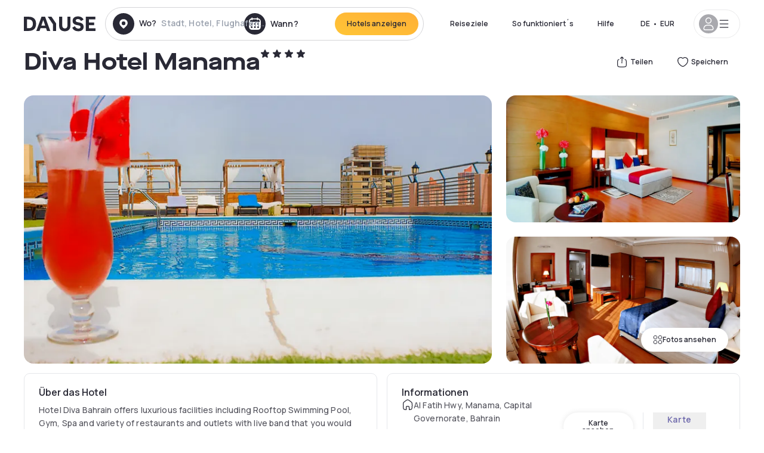

--- FILE ---
content_type: text/html; charset=utf-8
request_url: https://www.dayuse.de/hotels/bahrain/diva-hotel-manama
body_size: 50300
content:
<!DOCTYPE html><html translate="no" lang="de-DE"><head><meta charSet="utf-8"/><meta name="viewport" content="width=device-width"/><link rel="canonical" href="https://www.dayuse.de/hotels/bahrain/diva-hotel-manama"/><script>
          var kameleoonLoadingTimeout = 1000;
          window.kameleoonQueue = window.kameleoonQueue || [];
          window.kameleoonStartLoadTime =  Date.now() - performance.now();
          if (!document.getElementById("kameleoonLoadingStyleSheet") && !window.kameleoonDisplayPageTimeOut)
          {
              var kameleoonS = document.getElementsByTagName("script")[0];
              var kameleoonCc = "* { visibility: hidden !important; background-image: none !important; }";
              var kameleoonStn = document.createElement("style");
              kameleoonStn.type = "text/css";
              kameleoonStn.id = "kameleoonLoadingStyleSheet";
              if (kameleoonStn.styleSheet)
              {
                  kameleoonStn.styleSheet.cssText = kameleoonCc;
              }
                  else
              {
                  kameleoonStn.appendChild(document.createTextNode(kameleoonCc));
              }
              kameleoonS.parentNode.insertBefore(kameleoonStn, kameleoonS);
              window.kameleoonDisplayPage = function(fromEngine)
                  {
                      if (!fromEngine)
                      {
                          window.kameleoonTimeout = true;
                      }
                      if (kameleoonStn.parentNode)
                      {
                          kameleoonStn.parentNode.removeChild(kameleoonStn);
                      }
                  };
              window.kameleoonDisplayPageTimeOut = window.setTimeout(window.kameleoonDisplayPage, kameleoonLoadingTimeout);
          }</script><script type="text/javascript" src="/enkoleoma.js" async=""></script><script>
              (function(w,d,s,l,i){w[l]=w[l]||[];w[l].push({'gtm.start':
              new Date().getTime(),event:'gtm.js'});var f=d.getElementsByTagName(s)[0],
              j=d.createElement(s),dl=l!='dataLayer'?'&l='+l:'';j.async=true;j.src=
              'https://sgtm.dayuse.de/tms?id='+i+dl;f.parentNode.insertBefore(j,f);
              })(window,document,'script','dataLayer', 'GTM-PFRJSLZ');
              </script><title>Diva Hotel Manama, Manama : Ein Tag im Hotel - Dayuse.de</title><meta name="robots" content="index,follow"/><meta name="description" content="Diva Hotel Manama buchen Sie ein Hotelzimmer für ein paar Stunden zu reduzierten Preisen. ✓ Einfache Buchung ✓ Kostenlose Stornierung ✓ Bezahlung ohne Kreditkarte."/><link rel="alternate" hrefLang="fr-FR" href="https://www.dayuse.fr/hotels/bahrain/diva-hotel-manama"/><link rel="alternate" hrefLang="en-GB" href="https://www.dayuse.co.uk/hotels/bahrain/diva-hotel-manama"/><link rel="alternate" hrefLang="it-IT" href="https://www.dayuse-hotels.it/hotels/bahrain/diva-hotel-manama"/><link rel="alternate" hrefLang="es-ES" href="https://www.dayuse.es/hotels/bahrain/diva-hotel-manama"/><link rel="alternate" hrefLang="de-DE" href="https://www.dayuse.de/hotels/bahrain/diva-hotel-manama"/><link rel="alternate" hrefLang="fr-BE" href="https://www.dayuse.be/hotels/bahrain/diva-hotel-manama"/><link rel="alternate" hrefLang="nl-BE" href="https://nl.dayuse.be/hotels/bahrain/diva-hotel-manama"/><link rel="alternate" hrefLang="fr-CH" href="https://www.dayuse.ch/hotels/bahrain/diva-hotel-manama"/><link rel="alternate" hrefLang="de-CH" href="https://de.dayuse.ch/hotels/bahrain/diva-hotel-manama"/><link rel="alternate" hrefLang="pt-BR" href="https://www.dayuse.net.br/hotels/bahrain/diva-hotel-manama"/><link rel="alternate" hrefLang="pt-PT" href="https://pt.dayuse.com/hotels/bahrain/diva-hotel-manama"/><link rel="alternate" hrefLang="nl-NL" href="https://www.dayuse.nl/hotels/bahrain/diva-hotel-manama"/><link rel="alternate" hrefLang="de-AT" href="https://www.dayuse.at/hotels/bahrain/diva-hotel-manama"/><link rel="alternate" hrefLang="en-AU" href="https://au.dayuse.com/hotels/bahrain/diva-hotel-manama"/><link rel="alternate" hrefLang="en-IE" href="https://www.dayuse.ie/hotels/bahrain/diva-hotel-manama"/><link rel="alternate" hrefLang="zh-HK" href="https://www.dayuse.com.hk/hotels/bahrain/diva-hotel-manama"/><link rel="alternate" hrefLang="en-HK" href="https://en.dayuse.com.hk/hotels/bahrain/diva-hotel-manama"/><link rel="alternate" hrefLang="en-AE" href="https://www.dayuse.ae/hotels/bahrain/diva-hotel-manama"/><link rel="alternate" hrefLang="en-QA" href="https://qa.dayuse.com/hotels/bahrain/diva-hotel-manama"/><link rel="alternate" hrefLang="en-BH" href="https://bh.dayuse.com/hotels/bahrain/diva-hotel-manama"/><link rel="alternate" hrefLang="en-CA" href="https://ca.dayuse.com/hotels/bahrain/diva-hotel-manama"/><link rel="alternate" hrefLang="en-SG" href="https://www.dayuse.sg/hotels/bahrain/diva-hotel-manama"/><link rel="alternate" hrefLang="en-SE" href="https://www.dayuse.se/hotels/bahrain/diva-hotel-manama"/><link rel="alternate" hrefLang="en-TH" href="https://th.dayuse.com/hotels/bahrain/diva-hotel-manama"/><link rel="alternate" hrefLang="ko-KR" href="https://kr.dayuse.com/hotels/bahrain/diva-hotel-manama"/><link rel="alternate" hrefLang="en-NZ" href="https://nz.dayuse.com/hotels/bahrain/diva-hotel-manama"/><link rel="alternate" hrefLang="en-US" href="https://www.dayuse.com/hotels/bahrain/diva-hotel-manama"/><link rel="alternate" hrefLang="en" href="https://www.dayuse.com/hotels/bahrain/diva-hotel-manama"/><link rel="alternate" hrefLang="fr" href="https://www.dayuse.fr/hotels/bahrain/diva-hotel-manama"/><link rel="alternate" hrefLang="de" href="https://www.dayuse.de/hotels/bahrain/diva-hotel-manama"/><link rel="alternate" hrefLang="es" href="https://www.dayuse.es/hotels/bahrain/diva-hotel-manama"/><link rel="alternate" hrefLang="it" href="https://www.dayuse-hotels.it/hotels/bahrain/diva-hotel-manama"/><link rel="alternate" hrefLang="nl" href="https://www.dayuse.nl/hotels/bahrain/diva-hotel-manama"/><link rel="alternate" hrefLang="pt" href="https://pt.dayuse.com/hotels/bahrain/diva-hotel-manama"/><link rel="alternate" hrefLang="zh" href="https://www.dayuse.com.hk/hotels/bahrain/diva-hotel-manama"/><link rel="alternate" hrefLang="ko" href="https://kr.dayuse.com/hotels/bahrain/diva-hotel-manama"/><link rel="alternate" hrefLang="zh-CN" href="https://cn.dayuse.com/hotels/bahrain/diva-hotel-manama"/><link rel="alternate" hrefLang="ja-JP" href="https://jp.dayuse.com/hotels/bahrain/diva-hotel-manama"/><link rel="alternate" hrefLang="en-IN" href="https://in.dayuse.com/hotels/bahrain/diva-hotel-manama"/><link rel="alternate" hrefLang="el-GR" href="https://gr.dayuse.com/hotels/bahrain/diva-hotel-manama"/><link rel="alternate" hrefLang="es-MX" href="https://mx.dayuse.com/hotels/bahrain/diva-hotel-manama"/><link rel="alternate" hrefLang="tr-TR" href="https://tr.dayuse.com/hotels/bahrain/diva-hotel-manama"/><link rel="alternate" hrefLang="vi-VN" href="https://vn.dayuse.com/hotels/bahrain/diva-hotel-manama"/><link rel="alternate" hrefLang="id-ID" href="https://id.dayuse.com/hotels/bahrain/diva-hotel-manama"/><link rel="alternate" hrefLang="pl-PL" href="https://pl.dayuse.com/hotels/bahrain/diva-hotel-manama"/><link rel="alternate" hrefLang="en-MY" href="https://my.dayuse.com/hotels/bahrain/diva-hotel-manama"/><link rel="alternate" hrefLang="en-PH" href="https://ph.dayuse.com/hotels/bahrain/diva-hotel-manama"/><link rel="alternate" hrefLang="es-AR" href="https://ar.dayuse.com/hotels/bahrain/diva-hotel-manama"/><link rel="alternate" hrefLang="en-ZA" href="https://za.dayuse.com/hotels/bahrain/diva-hotel-manama"/><link rel="alternate" hrefLang="no-NO" href="https://no.dayuse.com/hotels/bahrain/diva-hotel-manama"/><link rel="alternate" hrefLang="ro-RO" href="https://ro.dayuse.com/hotels/bahrain/diva-hotel-manama"/><link rel="alternate" hrefLang="da-DK" href="https://dk.dayuse.com/hotels/bahrain/diva-hotel-manama"/><link rel="alternate" hrefLang="bg-BG" href="https://bg.dayuse.com/hotels/bahrain/diva-hotel-manama"/><link rel="alternate" hrefLang="fi-FI" href="https://fi.dayuse.com/hotels/bahrain/diva-hotel-manama"/><link rel="alternate" hrefLang="hr-HR" href="https://hr.dayuse.com/hotels/bahrain/diva-hotel-manama"/><link rel="alternate" hrefLang="hu-HU" href="https://hu.dayuse.com/hotels/bahrain/diva-hotel-manama"/><link rel="alternate" hrefLang="es-CL" href="https://cl.dayuse.com/hotels/bahrain/diva-hotel-manama"/><link rel="alternate" hrefLang="sk-SK" href="https://sk.dayuse.com/hotels/bahrain/diva-hotel-manama"/><link rel="alternate" hrefLang="es-EC" href="https://ec.dayuse.com/hotels/bahrain/diva-hotel-manama"/><link rel="alternate" hrefLang="es-CR" href="https://cr.dayuse.com/hotels/bahrain/diva-hotel-manama"/><link rel="alternate" hrefLang="es-CO" href="https://co.dayuse.com/hotels/bahrain/diva-hotel-manama"/><meta property="og:title" content="Diva Hotel Manama, Manama : Ein Tag im Hotel - Dayuse.de"/><meta property="og:description" content="Diva Hotel Manama buchen Sie ein Hotelzimmer für ein paar Stunden zu reduzierten Preisen. ✓ Einfache Buchung ✓ Kostenlose Stornierung ✓ Bezahlung ohne Kreditkarte."/><meta property="og:type" content="product"/><meta property="og:image" content="https://dayuse.twic.pics/hotels/9797/10eb22a671b565d1daf9a6566dad0fd6-diva-hotel-manama.png?frz-w=320&amp;frz-fit=cover"/><meta property="og:image:alt" content="Diva Hotel Manama"/><meta property="og:image:width" content="320"/><meta property="og:image:height" content="180"/><meta property="og:site_name" content="Dayuse"/><link rel="alternate" href="/hotel-page-rss-feed.xml" type="application/rss+xml"/><script type="application/ld+json">{"@context":"https://schema.org","@type":"BreadcrumbList","itemListElement":[{"@type":"ListItem","position":0,"item":"https://www.dayuse.de/","name":"Home"},{"@type":"ListItem","position":1,"item":"https://www.dayuse.de/s/bahrain","name":"Bahrain"},{"@type":"ListItem","position":2,"item":"https://www.dayuse.de/s/bahrain/muhafazat-al-asimah","name":"Muḥāfaẓat al-ʿĀṣimah"},{"@type":"ListItem","position":3,"item":"https://www.dayuse.de/s/bahrain/muhafazat-al-asimah/manama","name":"Manama"}]}</script><link rel="preload" as="image" imageSrcSet="https://image.dayuse.com/hotels/9797/10eb22a671b565d1daf9a6566dad0fd6-diva-hotel-manama.png?twic=v1/resize=640/quality=75 640w, https://image.dayuse.com/hotels/9797/10eb22a671b565d1daf9a6566dad0fd6-diva-hotel-manama.png?twic=v1/resize=750/quality=75 750w, https://image.dayuse.com/hotels/9797/10eb22a671b565d1daf9a6566dad0fd6-diva-hotel-manama.png?twic=v1/resize=828/quality=75 828w, https://image.dayuse.com/hotels/9797/10eb22a671b565d1daf9a6566dad0fd6-diva-hotel-manama.png?twic=v1/resize=1080/quality=75 1080w, https://image.dayuse.com/hotels/9797/10eb22a671b565d1daf9a6566dad0fd6-diva-hotel-manama.png?twic=v1/resize=1200/quality=75 1200w, https://image.dayuse.com/hotels/9797/10eb22a671b565d1daf9a6566dad0fd6-diva-hotel-manama.png?twic=v1/resize=1920/quality=75 1920w, https://image.dayuse.com/hotels/9797/10eb22a671b565d1daf9a6566dad0fd6-diva-hotel-manama.png?twic=v1/resize=2048/quality=75 2048w, https://image.dayuse.com/hotels/9797/10eb22a671b565d1daf9a6566dad0fd6-diva-hotel-manama.png?twic=v1/resize=3840/quality=75 3840w" imageSizes="(min-width: 768px) 768px, 100vw" fetchpriority="high"/><meta name="next-head-count" content="81"/><link rel="preconnect" href="https://fonts.googleapis.com"/><link rel="preconnect" href="https://fonts.gstatic.com"/><link rel="stylesheet" data-href="https://fonts.googleapis.com/css2?family=Manrope:wght@200;300;400;500;600;700;800&amp;display=swap"/><link rel="preconnect" href="https://dayuse.twic.pics"/><link rel="shortcut icon" type="image/png" sizes="192x192" href="/android-chrome-192x192.png"/><link rel="apple-touch-icon" type="image/png" sizes="192x192" href="/apple-touch-icon.png"/><link rel="preload" href="/_next/static/css/bb234f50a4a930d6.css" as="style" crossorigin="anonymous"/><link rel="stylesheet" href="/_next/static/css/bb234f50a4a930d6.css" crossorigin="anonymous" data-n-g=""/><link rel="preload" href="/_next/static/css/5689c02ad49ccb8d.css" as="style" crossorigin="anonymous"/><link rel="stylesheet" href="/_next/static/css/5689c02ad49ccb8d.css" crossorigin="anonymous" data-n-p=""/><link rel="preload" href="/_next/static/css/4cd358ba8304893d.css" as="style" crossorigin="anonymous"/><link rel="stylesheet" href="/_next/static/css/4cd358ba8304893d.css" crossorigin="anonymous" data-n-p=""/><link rel="preload" href="/_next/static/css/ec1a5d6cb9770f69.css" as="style" crossorigin="anonymous"/><link rel="stylesheet" href="/_next/static/css/ec1a5d6cb9770f69.css" crossorigin="anonymous" data-n-p=""/><noscript data-n-css=""></noscript><script defer="" crossorigin="anonymous" nomodule="" src="/_next/static/chunks/polyfills-42372ed130431b0a.js"></script><script src="/_next/static/chunks/webpack-494baffd4e1fadf8.js" defer="" crossorigin="anonymous"></script><script src="/_next/static/chunks/framework-ccff4bb10ca7a844.js" defer="" crossorigin="anonymous"></script><script src="/_next/static/chunks/main-8f709d2a56ffa5e0.js" defer="" crossorigin="anonymous"></script><script src="/_next/static/chunks/pages/_app-1f243904ba75b180.js" defer="" crossorigin="anonymous"></script><script src="/_next/static/chunks/11e07bb4-ecab8e418514ca72.js" defer="" crossorigin="anonymous"></script><script src="/_next/static/chunks/6424-aa82e0af8d62506d.js" defer="" crossorigin="anonymous"></script><script src="/_next/static/chunks/1860-1fffb5fd01e02c9c.js" defer="" crossorigin="anonymous"></script><script src="/_next/static/chunks/9207-6d268bf4027f1d60.js" defer="" crossorigin="anonymous"></script><script src="/_next/static/chunks/1681-f89fc2bb6506fb2f.js" defer="" crossorigin="anonymous"></script><script src="/_next/static/chunks/8945-913e61c74bbb11e9.js" defer="" crossorigin="anonymous"></script><script src="/_next/static/chunks/2195-28341ed7eeaefc62.js" defer="" crossorigin="anonymous"></script><script src="/_next/static/chunks/3935-7c47be9f17285a78.js" defer="" crossorigin="anonymous"></script><script src="/_next/static/chunks/4634-3e35a0244367528a.js" defer="" crossorigin="anonymous"></script><script src="/_next/static/chunks/9755-b2886e792733da7b.js" defer="" crossorigin="anonymous"></script><script src="/_next/static/chunks/9803-cb5bb47e7a808b45.js" defer="" crossorigin="anonymous"></script><script src="/_next/static/chunks/3128-d5fd4e7c5309d162.js" defer="" crossorigin="anonymous"></script><script src="/_next/static/chunks/9490-2ce5a6c90f01ea35.js" defer="" crossorigin="anonymous"></script><script src="/_next/static/chunks/8744-47a51d4e1bd50fea.js" defer="" crossorigin="anonymous"></script><script src="/_next/static/chunks/5127-b2ce83e9c07559b4.js" defer="" crossorigin="anonymous"></script><script src="/_next/static/chunks/1129-2932f2ed263689f7.js" defer="" crossorigin="anonymous"></script><script src="/_next/static/chunks/4372-dfa72d1fd66359ba.js" defer="" crossorigin="anonymous"></script><script src="/_next/static/chunks/8162-517609a67eb1c8dc.js" defer="" crossorigin="anonymous"></script><script src="/_next/static/chunks/544-a2b71707b36e1453.js" defer="" crossorigin="anonymous"></script><script src="/_next/static/chunks/2429-572e803dc6f606ca.js" defer="" crossorigin="anonymous"></script><script src="/_next/static/chunks/134-5be590cddb0b67db.js" defer="" crossorigin="anonymous"></script><script src="/_next/static/chunks/2357-038faa220aba970d.js" defer="" crossorigin="anonymous"></script><script src="/_next/static/chunks/9324-f78412b2ca3262b3.js" defer="" crossorigin="anonymous"></script><script src="/_next/static/chunks/7632-338909887821353c.js" defer="" crossorigin="anonymous"></script><script src="/_next/static/chunks/7483-98f2964ec880521b.js" defer="" crossorigin="anonymous"></script><script src="/_next/static/chunks/9743-d3238b15c014d820.js" defer="" crossorigin="anonymous"></script><script src="/_next/static/chunks/pages/hotels/%5B...slug%5D-39b6612e0b61d061.js" defer="" crossorigin="anonymous"></script><script src="/_next/static/5a3e81dbfd9669d5d76c0f4d77b3290453df30bb/_buildManifest.js" defer="" crossorigin="anonymous"></script><script src="/_next/static/5a3e81dbfd9669d5d76c0f4d77b3290453df30bb/_ssgManifest.js" defer="" crossorigin="anonymous"></script><link rel="stylesheet" href="https://fonts.googleapis.com/css2?family=Manrope:wght@200;300;400;500;600;700;800&display=swap"/></head><body><noscript></noscript><div id="__next"><script type="application/ld+json">{"@context":"https://schema.org","@type":"Hotel","@id":"https://www.dayuse.de/hotels/bahrain/diva-hotel-manama","name":"Diva Hotel Manama","description":"Hotel Diva Bahrain offers luxurious facilities including Rooftop Swimming Pool, Gym, Spa and variety of restaurants and outlets with live band that you would love to try &amp; discover.<br>Hotel Diva rooms offers spacious rooms with floor-to-ceiling windows and views of the Arabian sea &amp; City. They come equipped with air conditioning and LCD TV. Some rooms have a bathroom with a rain shower and spa bath.The center of Juffair is a 5-minute away from the hotel. Hotel Diva is only 10 minute far from Bahrain International Airport. We have free on-site private parking. Al Juffair is a great choice for travellers intersted in nightlife, tourist attraction and café&nbsp;","url":"https://www.dayuse.de/hotels/bahrain/diva-hotel-manama","telephone":"0800 724 5975","priceRange":"Preise ab 0 EUR. Unsere Preise werden regulär angepasst","image":["https://dayuse.twic.pics/hotels/9797/10eb22a671b565d1daf9a6566dad0fd6-diva-hotel-manama.png","https://dayuse.twic.pics/hotels/9797/a8ce571b767213d34210ec62f4eaba37-diva-hotel-manama.jpeg","https://dayuse.twic.pics/hotels/9797/82176be6a50f7a4aaedd0b969dffcb05-diva-hotel-manama.png","https://dayuse.twic.pics/hotels/9797/88695ecff2d6d23b047d2385fa570597-diva-hotel-manama.png","https://dayuse.twic.pics/hotels/9797/c6e9f75031f7447b010df26b63fda28a-diva-hotel-manama.jpeg","https://dayuse.twic.pics/hotels/9797/0100bfa200691f358f556f1f90956341-diva-hotel-manama.png","https://dayuse.twic.pics/hotels/9797/c81dabeb03edf3d128401170f9fb093d-diva-hotel-manama.jpeg","https://dayuse.twic.pics/hotels/9797/d17f9f14919685bee59b68a63689b588-diva-hotel-manama.jpeg","https://dayuse.twic.pics/hotels/9797/7cb940c8a44a4f0455a45aaf0003960c-diva-hotel-manama.png","https://dayuse.twic.pics/hotels/9797/24f80406263800d9a9d7dc111a9d4c84-diva-hotel-manama.png"],"address":{"@type":"PostalAddress","streetAddress":"Al Fatih Hwy, Manama, Capital Governorate, Bahrain","addressLocality":"Manama","addressRegion":"","postalCode":"-"},"geo":{"latitude":"26.2250773","longitude":"50.5981028","@type":"GeoCoordinates"}}</script><div class="undefined"></div><header class="z-40 h-20 left-0 right-0 top-0"><div class="flex items-center justify-between h-full ds-container"><div class="flex flex-1 items-center justify-between md:justify-start"><div class="flex"><div class="block md:hidden text-shadow-black"><div class="flex items-center h-full"><svg class="h-6 w-6 mr-4" type="button" aria-haspopup="dialog" aria-expanded="false" aria-controls="radix-:R1aq6:" data-state="closed"><use href="/common-icons-1764665529445.sprite.svg#menu"></use></svg></div></div><a class="mr-4 text-shadow-black" href="/"><span class="sr-only">Dayuse</span><svg data-name="Layer 1" xmlns="http://www.w3.org/2000/svg" viewBox="0 0 481.62 100" width="120" height="30" fill="currentColor"><path d="M481.62 97.76v-18.1H437.3V58.77h35.49v-18H437.3V20.2h43.76V2.1h-64.93v95.66zm-156-22.16c6 15.42 20.9 24.26 40.68 24.26 22.2 0 35.7-11.36 35.7-30.29 0-14.59-8.84-24.69-28.19-28.48l-13.51-2.66c-7.85-1.54-11.78-5.19-11.78-10 0-6.73 5.61-10.66 15-10.66s16.27 4.77 20.34 13.33L401 21.74C395.93 8.13 382 0 363.39 0c-21.6 0-35.76 10.8-35.76 29.87 0 14.73 9.11 24.27 27.2 27.77l13.61 2.67C376.85 62 381.06 65.5 381.06 71c0 7-5.61 11.08-14.86 11.08-10.66 0-18.1-5.75-23-16.27zM275.17 100C298.73 100 313 86.4 313 62.55V2.1h-20v59.47c0 12.62-6.59 19.5-17.39 19.5s-17.39-6.88-17.39-19.5V2.1H237v60.45C237 86.4 251.47 100 275.17 100M160.73 2.1l34.64 50.35v45.31h21.18V47L185.69 2.1zM130.43 24l12.77 37.71h-25.53zm47.13 73.78L142.64 2.1h-24.13L83.59 97.76h21.88l6.17-18.24h37.59l6.17 18.24zM21.18 20.34H32c18.51 0 28.47 10.52 28.47 29.59S50.49 79.52 32 79.52H21.18zm11.36 77.42c32 0 49.51-17 49.51-47.83S64.52 2.1 32.54 2.1H0v95.66z"></path></svg></a></div><div class=""><div class="lg:mt-0 flex flex-wrap h-12 md:h-14 justify-end md:justify-start"><div class="lg:mt-0 flex flex-wrap h-12 md:h-14 flex-1 rounded-full border border-shadow-black-20"><div class="flex py-2 md:py-0 h-full"><div class="md:rounded-full md:hover:bg-shadow-black-10"><div class="relative hidden md:flex items-center px-3 h-full md:rounded-full"><svg class="fill-current shrink-0 text-shadow-black size-9 cursor-pointer"><use href="/common-icons-1764665529445.sprite.svg#solid-circle-place"></use></svg><div class="relative w-full"><div class="body3 focus absolute pointer-events-none whitespace-nowrap inset-0 flex items-center px-2 truncate">Wo?<span class="text-gray-400 ml-2 truncate">Stadt, Hotel, Flughafen...</span></div><input type="text" class="body3 focus focus:outline-none pl-2 pr-4 truncate lg:w-40 w-full bg-transparent" autoComplete="off" value=""/></div></div><div class="md:hidden flex items-center h-full w-full px-3 cursor-pointer  font-medium text-sm"><svg class="size-8 fill-current text-shadow-black mr-2"><use href="/common-icons-1764665529445.sprite.svg#solid-circle-search"></use></svg>Forschen</div></div><div class="flex rounded-full abtest-calendar abtest-off hover:bg-shadow-black-10"><div class="cursor-pointer"><div class="hidden md:flex items-center px-3 space-x-2 h-full md:rounded-full"><svg class="size-9 text-shadow-black"><use href="/common-icons-1764665529445.sprite.svg#solid-circle-calendar"></use></svg><span class="body3 focus w-24 focus:outline-none text-left whitespace-nowrap">Wann?</span></div></div><div class="hidden h-full md:rounded-r-xl md:flex py-2 pr-2"><button class="flex justify-center select-none items-center rounded-full text-shadow-black bg-gradient-to-bl from-[#FFAF36] to-sunshine-yellow cursor-pointer whitespace-nowrap active:bg-sunshine-yellow active:bg-none hover:bg-[#FFAF36] hover:bg-none disabled:bg-shadow-black-40 disabled:bg-none disabled:text-white disabled:cursor-default text-button-sm py-3 px-5" type="submit"><span>Hotels anzeigen</span></button></div></div></div></div></div></div></div><div class="hidden lg:flex items-center"><button class="inline-flex items-center justify-center gap-2 whitespace-nowrap rounded-full transition-colors focus-visible:outline-none focus-visible:ring-2 focus-visible:ring-offset-2 focus-visible:ring-black disabled:pointer-events-none disabled:opacity-50 [&amp;_svg]:pointer-events-none [&amp;_svg]:size-4 [&amp;_svg]:shrink-0 bg-transparent hover:bg-[#F8F7FB] active:bg-[#E9E9F3] focus:bg-white/25 disabled:bg-shadow-black-20 ds-text-button-sm py-3 px-5 h-[42px] text-shadow-black" type="button" aria-haspopup="dialog" aria-expanded="false" aria-controls="radix-:Rcq6:" data-state="closed">Reiseziele</button><button class="items-center justify-center gap-2 whitespace-nowrap rounded-full transition-colors focus-visible:outline-none focus-visible:ring-2 focus-visible:ring-offset-2 focus-visible:ring-black disabled:pointer-events-none disabled:opacity-50 [&amp;_svg]:pointer-events-none [&amp;_svg]:size-4 [&amp;_svg]:shrink-0 bg-transparent hover:bg-[#F8F7FB] active:bg-[#E9E9F3] focus:bg-white/25 text-shadow-black disabled:bg-shadow-black-20 ds-text-button-sm py-3 px-5 h-[42px] xl:block hidden" href="/how-it-works">So funktioniert´s</button><button class="items-center justify-center gap-2 whitespace-nowrap rounded-full transition-colors focus-visible:outline-none focus-visible:ring-2 focus-visible:ring-offset-2 focus-visible:ring-black disabled:pointer-events-none disabled:opacity-50 [&amp;_svg]:pointer-events-none [&amp;_svg]:size-4 [&amp;_svg]:shrink-0 bg-transparent hover:bg-[#F8F7FB] active:bg-[#E9E9F3] focus:bg-white/25 text-shadow-black disabled:bg-shadow-black-20 ds-text-button-sm py-3 px-5 h-[42px] xl:block hidden" href="https://support.dayuse.com/hc/de">Hilfe</button><button class="items-center justify-center gap-2 whitespace-nowrap rounded-full transition-colors focus-visible:outline-none focus-visible:ring-2 focus-visible:ring-offset-2 focus-visible:ring-black disabled:pointer-events-none disabled:opacity-50 [&amp;_svg]:pointer-events-none [&amp;_svg]:size-4 [&amp;_svg]:shrink-0 bg-transparent hover:bg-[#F8F7FB] active:bg-[#E9E9F3] focus:bg-white/25 text-shadow-black disabled:bg-shadow-black-20 ds-text-button-sm py-3 px-5 h-[42px] hidden">0800 724 5975</button><div class="pr-2"><button class="inline-flex items-center justify-center gap-2 whitespace-nowrap rounded-full transition-colors focus-visible:outline-none focus-visible:ring-2 focus-visible:ring-offset-2 focus-visible:ring-black disabled:pointer-events-none disabled:opacity-50 [&amp;_svg]:pointer-events-none [&amp;_svg]:size-4 [&amp;_svg]:shrink-0 bg-transparent hover:bg-[#F8F7FB] active:bg-[#E9E9F3] focus:bg-white/25 text-shadow-black disabled:bg-shadow-black-20 ds-text-button-sm py-3 px-5 h-[42px]" type="button" aria-haspopup="dialog" aria-expanded="false" aria-controls="radix-:R1cq6:" data-state="closed"><span class="uppercase mx-1">de</span><span>•</span><span class="mx-1">EUR</span></button></div><button class="bg-white flex gap-3 items-center active:shadow-100 rounded-full h-12 pl-2 pr-4 border border-shadow-black-10 hover:border-shadow-black-80" type="button" id="radix-:R1kq6:" aria-haspopup="menu" aria-expanded="false" data-state="closed" data-slot="dropdown-menu-trigger"><span class="h-8 w-8 rounded-full flex items-center justify-center uppercase bg-shadow-black-40"><svg class="h-6 w-6 text-white fill-current"><use href="/common-icons-1764665529445.sprite.svg#user"></use></svg><span class="font-bold"></span></span><svg class="h-5 w-5 text-shadow-black"><use href="/common-icons-1764665529445.sprite.svg#menu"></use></svg></button></div></div></header><main><article class="flex flex-col md:mb-6 ds-container"><div data-anchor="presentation" id="presentation"></div><div class="md:order-3 md:m-auto -mx-5 md:mx-0"><div id="js-hotel-photos-container" class="relative overflow-auto md:overflow-visible flex"><button class="flex justify-center select-none items-center text-shadow-black shadow-100 bg-white active:bg-shadow-black-3 active:border-shadow-black hover:bg-shadow-black-3 disabled:opacity-50 disabled:hover:bg-white disabled:active:bg-white rounded-full text-button-sm py-3 px-5 hidden md:flex absolute gap-x-1 right-5 bottom-5 z-10" id="js-hotel-photos-see-all"><svg class="size-4"><use href="/common-icons-1764665529445.sprite.svg#gallery"></use></svg>Fotos ansehen</button><div class="md:hidden bg-white pt-[66.66%] w-full overflow-hidden relative"><button class="flex justify-center select-none items-center text-shadow-black shadow-100 bg-white active:bg-shadow-black-3 active:border-shadow-black hover:bg-shadow-black-3 disabled:opacity-50 disabled:hover:bg-white disabled:active:bg-white rounded-full text-button-sm h-9 w-9 md:hidden absolute left-5 top-4 z-10"><svg class="fill-current size-5"><use href="/common-icons-1764665529445.sprite.svg#chevron-left"></use></svg></button><div class="absolute md:overflow-x-hidden top-0 left-0 w-full h-full"><div class="absolute right-5 top-4 z-10"><div class="relative flex"><div class="flex gap-x-3 md:gap-x-0"><div class="relative"><button class="flex justify-center select-none items-center text-shadow-black shadow-100 bg-white active:bg-shadow-black-3 active:border-shadow-black hover:bg-shadow-black-3 disabled:opacity-50 disabled:hover:bg-white disabled:active:bg-white rounded-full text-button-sm h-9 w-9 space-x-1" id="js-hotel-photos-share-button"><svg class="size-5"><use href="/common-icons-1764665529445.sprite.svg#share"></use></svg><span class="m-auto sr-only md:not-sr-only">Teilen</span></button></div><button class="flex justify-center select-none items-center text-shadow-black shadow-100 bg-white active:bg-shadow-black-3 active:border-shadow-black hover:bg-shadow-black-3 disabled:opacity-50 disabled:hover:bg-white disabled:active:bg-white rounded-full text-button-sm h-9 w-9 space-x-1" id="js-hotel-photos-favorite-button"><svg class="size-5"><use href="/common-icons-1764665529445.sprite.svg#heart"></use></svg><span class="m-auto sr-only md:not-sr-only">Speichern</span></button></div></div></div><div class="flex duration-300 h-full overflow-x-auto md:overflow-x-visible scrollbar-hide snap-x-mand"><div class="relative flex-none object-cover snap-align-start snap-stop-always w-full md:rounded-100"><img alt="Diva Hotel Manama" fetchpriority="high" decoding="async" data-nimg="fill" class="object-cover" style="position:absolute;height:100%;width:100%;left:0;top:0;right:0;bottom:0;color:transparent" sizes="(min-width: 768px) 768px, 100vw" srcSet="https://image.dayuse.com/hotels/9797/10eb22a671b565d1daf9a6566dad0fd6-diva-hotel-manama.png?twic=v1/resize=640/quality=75 640w, https://image.dayuse.com/hotels/9797/10eb22a671b565d1daf9a6566dad0fd6-diva-hotel-manama.png?twic=v1/resize=750/quality=75 750w, https://image.dayuse.com/hotels/9797/10eb22a671b565d1daf9a6566dad0fd6-diva-hotel-manama.png?twic=v1/resize=828/quality=75 828w, https://image.dayuse.com/hotels/9797/10eb22a671b565d1daf9a6566dad0fd6-diva-hotel-manama.png?twic=v1/resize=1080/quality=75 1080w, https://image.dayuse.com/hotels/9797/10eb22a671b565d1daf9a6566dad0fd6-diva-hotel-manama.png?twic=v1/resize=1200/quality=75 1200w, https://image.dayuse.com/hotels/9797/10eb22a671b565d1daf9a6566dad0fd6-diva-hotel-manama.png?twic=v1/resize=1920/quality=75 1920w, https://image.dayuse.com/hotels/9797/10eb22a671b565d1daf9a6566dad0fd6-diva-hotel-manama.png?twic=v1/resize=2048/quality=75 2048w, https://image.dayuse.com/hotels/9797/10eb22a671b565d1daf9a6566dad0fd6-diva-hotel-manama.png?twic=v1/resize=3840/quality=75 3840w" src="https://image.dayuse.com/hotels/9797/10eb22a671b565d1daf9a6566dad0fd6-diva-hotel-manama.png?twic=v1/resize=3840/quality=75"/></div><div class="relative flex-none object-cover snap-align-start snap-stop-always w-full md:rounded-100"><img alt="Diva Hotel Manama" loading="lazy" decoding="async" data-nimg="fill" class="object-cover" style="position:absolute;height:100%;width:100%;left:0;top:0;right:0;bottom:0;color:transparent" sizes="(min-width: 768px) 768px, 100vw" srcSet="https://image.dayuse.com/hotels/9797/a8ce571b767213d34210ec62f4eaba37-diva-hotel-manama.jpeg?twic=v1/resize=640/quality=75 640w, https://image.dayuse.com/hotels/9797/a8ce571b767213d34210ec62f4eaba37-diva-hotel-manama.jpeg?twic=v1/resize=750/quality=75 750w, https://image.dayuse.com/hotels/9797/a8ce571b767213d34210ec62f4eaba37-diva-hotel-manama.jpeg?twic=v1/resize=828/quality=75 828w, https://image.dayuse.com/hotels/9797/a8ce571b767213d34210ec62f4eaba37-diva-hotel-manama.jpeg?twic=v1/resize=1080/quality=75 1080w, https://image.dayuse.com/hotels/9797/a8ce571b767213d34210ec62f4eaba37-diva-hotel-manama.jpeg?twic=v1/resize=1200/quality=75 1200w, https://image.dayuse.com/hotels/9797/a8ce571b767213d34210ec62f4eaba37-diva-hotel-manama.jpeg?twic=v1/resize=1920/quality=75 1920w, https://image.dayuse.com/hotels/9797/a8ce571b767213d34210ec62f4eaba37-diva-hotel-manama.jpeg?twic=v1/resize=2048/quality=75 2048w, https://image.dayuse.com/hotels/9797/a8ce571b767213d34210ec62f4eaba37-diva-hotel-manama.jpeg?twic=v1/resize=3840/quality=75 3840w" src="https://image.dayuse.com/hotels/9797/a8ce571b767213d34210ec62f4eaba37-diva-hotel-manama.jpeg?twic=v1/resize=3840/quality=75"/></div><div class="relative flex-none object-cover snap-align-start snap-stop-always w-full md:rounded-100"><img alt="Diva Hotel Manama" loading="lazy" decoding="async" data-nimg="fill" class="object-cover" style="position:absolute;height:100%;width:100%;left:0;top:0;right:0;bottom:0;color:transparent" sizes="(min-width: 768px) 768px, 100vw" srcSet="https://image.dayuse.com/hotels/9797/82176be6a50f7a4aaedd0b969dffcb05-diva-hotel-manama.png?twic=v1/resize=640/quality=75 640w, https://image.dayuse.com/hotels/9797/82176be6a50f7a4aaedd0b969dffcb05-diva-hotel-manama.png?twic=v1/resize=750/quality=75 750w, https://image.dayuse.com/hotels/9797/82176be6a50f7a4aaedd0b969dffcb05-diva-hotel-manama.png?twic=v1/resize=828/quality=75 828w, https://image.dayuse.com/hotels/9797/82176be6a50f7a4aaedd0b969dffcb05-diva-hotel-manama.png?twic=v1/resize=1080/quality=75 1080w, https://image.dayuse.com/hotels/9797/82176be6a50f7a4aaedd0b969dffcb05-diva-hotel-manama.png?twic=v1/resize=1200/quality=75 1200w, https://image.dayuse.com/hotels/9797/82176be6a50f7a4aaedd0b969dffcb05-diva-hotel-manama.png?twic=v1/resize=1920/quality=75 1920w, https://image.dayuse.com/hotels/9797/82176be6a50f7a4aaedd0b969dffcb05-diva-hotel-manama.png?twic=v1/resize=2048/quality=75 2048w, https://image.dayuse.com/hotels/9797/82176be6a50f7a4aaedd0b969dffcb05-diva-hotel-manama.png?twic=v1/resize=3840/quality=75 3840w" src="https://image.dayuse.com/hotels/9797/82176be6a50f7a4aaedd0b969dffcb05-diva-hotel-manama.png?twic=v1/resize=3840/quality=75"/></div><div class="relative flex-none object-cover snap-align-start snap-stop-always w-full md:rounded-100"><img alt="Diva Hotel Manama" loading="lazy" decoding="async" data-nimg="fill" class="object-cover" style="position:absolute;height:100%;width:100%;left:0;top:0;right:0;bottom:0;color:transparent" sizes="(min-width: 768px) 768px, 100vw" srcSet="https://image.dayuse.com/hotels/9797/88695ecff2d6d23b047d2385fa570597-diva-hotel-manama.png?twic=v1/resize=640/quality=75 640w, https://image.dayuse.com/hotels/9797/88695ecff2d6d23b047d2385fa570597-diva-hotel-manama.png?twic=v1/resize=750/quality=75 750w, https://image.dayuse.com/hotels/9797/88695ecff2d6d23b047d2385fa570597-diva-hotel-manama.png?twic=v1/resize=828/quality=75 828w, https://image.dayuse.com/hotels/9797/88695ecff2d6d23b047d2385fa570597-diva-hotel-manama.png?twic=v1/resize=1080/quality=75 1080w, https://image.dayuse.com/hotels/9797/88695ecff2d6d23b047d2385fa570597-diva-hotel-manama.png?twic=v1/resize=1200/quality=75 1200w, https://image.dayuse.com/hotels/9797/88695ecff2d6d23b047d2385fa570597-diva-hotel-manama.png?twic=v1/resize=1920/quality=75 1920w, https://image.dayuse.com/hotels/9797/88695ecff2d6d23b047d2385fa570597-diva-hotel-manama.png?twic=v1/resize=2048/quality=75 2048w, https://image.dayuse.com/hotels/9797/88695ecff2d6d23b047d2385fa570597-diva-hotel-manama.png?twic=v1/resize=3840/quality=75 3840w" src="https://image.dayuse.com/hotels/9797/88695ecff2d6d23b047d2385fa570597-diva-hotel-manama.png?twic=v1/resize=3840/quality=75"/></div><div class="relative flex-none object-cover snap-align-start snap-stop-always w-full md:rounded-100"><img alt="Diva Hotel Manama" loading="lazy" decoding="async" data-nimg="fill" class="object-cover" style="position:absolute;height:100%;width:100%;left:0;top:0;right:0;bottom:0;color:transparent" sizes="(min-width: 768px) 768px, 100vw" srcSet="https://image.dayuse.com/hotels/9797/c6e9f75031f7447b010df26b63fda28a-diva-hotel-manama.jpeg?twic=v1/resize=640/quality=75 640w, https://image.dayuse.com/hotels/9797/c6e9f75031f7447b010df26b63fda28a-diva-hotel-manama.jpeg?twic=v1/resize=750/quality=75 750w, https://image.dayuse.com/hotels/9797/c6e9f75031f7447b010df26b63fda28a-diva-hotel-manama.jpeg?twic=v1/resize=828/quality=75 828w, https://image.dayuse.com/hotels/9797/c6e9f75031f7447b010df26b63fda28a-diva-hotel-manama.jpeg?twic=v1/resize=1080/quality=75 1080w, https://image.dayuse.com/hotels/9797/c6e9f75031f7447b010df26b63fda28a-diva-hotel-manama.jpeg?twic=v1/resize=1200/quality=75 1200w, https://image.dayuse.com/hotels/9797/c6e9f75031f7447b010df26b63fda28a-diva-hotel-manama.jpeg?twic=v1/resize=1920/quality=75 1920w, https://image.dayuse.com/hotels/9797/c6e9f75031f7447b010df26b63fda28a-diva-hotel-manama.jpeg?twic=v1/resize=2048/quality=75 2048w, https://image.dayuse.com/hotels/9797/c6e9f75031f7447b010df26b63fda28a-diva-hotel-manama.jpeg?twic=v1/resize=3840/quality=75 3840w" src="https://image.dayuse.com/hotels/9797/c6e9f75031f7447b010df26b63fda28a-diva-hotel-manama.jpeg?twic=v1/resize=3840/quality=75"/></div><div class="relative flex-none object-cover snap-align-start snap-stop-always w-full md:rounded-100"><img alt="Diva Hotel Manama" loading="lazy" decoding="async" data-nimg="fill" class="object-cover" style="position:absolute;height:100%;width:100%;left:0;top:0;right:0;bottom:0;color:transparent" sizes="(min-width: 768px) 768px, 100vw" srcSet="https://image.dayuse.com/hotels/9797/0100bfa200691f358f556f1f90956341-diva-hotel-manama.png?twic=v1/resize=640/quality=75 640w, https://image.dayuse.com/hotels/9797/0100bfa200691f358f556f1f90956341-diva-hotel-manama.png?twic=v1/resize=750/quality=75 750w, https://image.dayuse.com/hotels/9797/0100bfa200691f358f556f1f90956341-diva-hotel-manama.png?twic=v1/resize=828/quality=75 828w, https://image.dayuse.com/hotels/9797/0100bfa200691f358f556f1f90956341-diva-hotel-manama.png?twic=v1/resize=1080/quality=75 1080w, https://image.dayuse.com/hotels/9797/0100bfa200691f358f556f1f90956341-diva-hotel-manama.png?twic=v1/resize=1200/quality=75 1200w, https://image.dayuse.com/hotels/9797/0100bfa200691f358f556f1f90956341-diva-hotel-manama.png?twic=v1/resize=1920/quality=75 1920w, https://image.dayuse.com/hotels/9797/0100bfa200691f358f556f1f90956341-diva-hotel-manama.png?twic=v1/resize=2048/quality=75 2048w, https://image.dayuse.com/hotels/9797/0100bfa200691f358f556f1f90956341-diva-hotel-manama.png?twic=v1/resize=3840/quality=75 3840w" src="https://image.dayuse.com/hotels/9797/0100bfa200691f358f556f1f90956341-diva-hotel-manama.png?twic=v1/resize=3840/quality=75"/></div><div class="relative flex-none object-cover snap-align-start snap-stop-always w-full md:rounded-100"><img alt="Diva Hotel Manama" loading="lazy" decoding="async" data-nimg="fill" class="object-cover" style="position:absolute;height:100%;width:100%;left:0;top:0;right:0;bottom:0;color:transparent" sizes="(min-width: 768px) 768px, 100vw" srcSet="https://image.dayuse.com/hotels/9797/c81dabeb03edf3d128401170f9fb093d-diva-hotel-manama.jpeg?twic=v1/resize=640/quality=75 640w, https://image.dayuse.com/hotels/9797/c81dabeb03edf3d128401170f9fb093d-diva-hotel-manama.jpeg?twic=v1/resize=750/quality=75 750w, https://image.dayuse.com/hotels/9797/c81dabeb03edf3d128401170f9fb093d-diva-hotel-manama.jpeg?twic=v1/resize=828/quality=75 828w, https://image.dayuse.com/hotels/9797/c81dabeb03edf3d128401170f9fb093d-diva-hotel-manama.jpeg?twic=v1/resize=1080/quality=75 1080w, https://image.dayuse.com/hotels/9797/c81dabeb03edf3d128401170f9fb093d-diva-hotel-manama.jpeg?twic=v1/resize=1200/quality=75 1200w, https://image.dayuse.com/hotels/9797/c81dabeb03edf3d128401170f9fb093d-diva-hotel-manama.jpeg?twic=v1/resize=1920/quality=75 1920w, https://image.dayuse.com/hotels/9797/c81dabeb03edf3d128401170f9fb093d-diva-hotel-manama.jpeg?twic=v1/resize=2048/quality=75 2048w, https://image.dayuse.com/hotels/9797/c81dabeb03edf3d128401170f9fb093d-diva-hotel-manama.jpeg?twic=v1/resize=3840/quality=75 3840w" src="https://image.dayuse.com/hotels/9797/c81dabeb03edf3d128401170f9fb093d-diva-hotel-manama.jpeg?twic=v1/resize=3840/quality=75"/></div><div class="relative flex-none object-cover snap-align-start snap-stop-always w-full md:rounded-100"><img alt="Diva Hotel Manama" loading="lazy" decoding="async" data-nimg="fill" class="object-cover" style="position:absolute;height:100%;width:100%;left:0;top:0;right:0;bottom:0;color:transparent" sizes="(min-width: 768px) 768px, 100vw" srcSet="https://image.dayuse.com/hotels/9797/d17f9f14919685bee59b68a63689b588-diva-hotel-manama.jpeg?twic=v1/resize=640/quality=75 640w, https://image.dayuse.com/hotels/9797/d17f9f14919685bee59b68a63689b588-diva-hotel-manama.jpeg?twic=v1/resize=750/quality=75 750w, https://image.dayuse.com/hotels/9797/d17f9f14919685bee59b68a63689b588-diva-hotel-manama.jpeg?twic=v1/resize=828/quality=75 828w, https://image.dayuse.com/hotels/9797/d17f9f14919685bee59b68a63689b588-diva-hotel-manama.jpeg?twic=v1/resize=1080/quality=75 1080w, https://image.dayuse.com/hotels/9797/d17f9f14919685bee59b68a63689b588-diva-hotel-manama.jpeg?twic=v1/resize=1200/quality=75 1200w, https://image.dayuse.com/hotels/9797/d17f9f14919685bee59b68a63689b588-diva-hotel-manama.jpeg?twic=v1/resize=1920/quality=75 1920w, https://image.dayuse.com/hotels/9797/d17f9f14919685bee59b68a63689b588-diva-hotel-manama.jpeg?twic=v1/resize=2048/quality=75 2048w, https://image.dayuse.com/hotels/9797/d17f9f14919685bee59b68a63689b588-diva-hotel-manama.jpeg?twic=v1/resize=3840/quality=75 3840w" src="https://image.dayuse.com/hotels/9797/d17f9f14919685bee59b68a63689b588-diva-hotel-manama.jpeg?twic=v1/resize=3840/quality=75"/></div><div class="relative flex-none object-cover snap-align-start snap-stop-always w-full md:rounded-100"><img alt="Diva Hotel Manama" loading="lazy" decoding="async" data-nimg="fill" class="object-cover" style="position:absolute;height:100%;width:100%;left:0;top:0;right:0;bottom:0;color:transparent" sizes="(min-width: 768px) 768px, 100vw" srcSet="https://image.dayuse.com/hotels/9797/7cb940c8a44a4f0455a45aaf0003960c-diva-hotel-manama.png?twic=v1/resize=640/quality=75 640w, https://image.dayuse.com/hotels/9797/7cb940c8a44a4f0455a45aaf0003960c-diva-hotel-manama.png?twic=v1/resize=750/quality=75 750w, https://image.dayuse.com/hotels/9797/7cb940c8a44a4f0455a45aaf0003960c-diva-hotel-manama.png?twic=v1/resize=828/quality=75 828w, https://image.dayuse.com/hotels/9797/7cb940c8a44a4f0455a45aaf0003960c-diva-hotel-manama.png?twic=v1/resize=1080/quality=75 1080w, https://image.dayuse.com/hotels/9797/7cb940c8a44a4f0455a45aaf0003960c-diva-hotel-manama.png?twic=v1/resize=1200/quality=75 1200w, https://image.dayuse.com/hotels/9797/7cb940c8a44a4f0455a45aaf0003960c-diva-hotel-manama.png?twic=v1/resize=1920/quality=75 1920w, https://image.dayuse.com/hotels/9797/7cb940c8a44a4f0455a45aaf0003960c-diva-hotel-manama.png?twic=v1/resize=2048/quality=75 2048w, https://image.dayuse.com/hotels/9797/7cb940c8a44a4f0455a45aaf0003960c-diva-hotel-manama.png?twic=v1/resize=3840/quality=75 3840w" src="https://image.dayuse.com/hotels/9797/7cb940c8a44a4f0455a45aaf0003960c-diva-hotel-manama.png?twic=v1/resize=3840/quality=75"/></div><div class="relative flex-none object-cover snap-align-start snap-stop-always w-full md:rounded-100"><img alt="Diva Hotel Manama" loading="lazy" decoding="async" data-nimg="fill" class="object-cover" style="position:absolute;height:100%;width:100%;left:0;top:0;right:0;bottom:0;color:transparent" sizes="(min-width: 768px) 768px, 100vw" srcSet="https://image.dayuse.com/hotels/9797/24f80406263800d9a9d7dc111a9d4c84-diva-hotel-manama.png?twic=v1/resize=640/quality=75 640w, https://image.dayuse.com/hotels/9797/24f80406263800d9a9d7dc111a9d4c84-diva-hotel-manama.png?twic=v1/resize=750/quality=75 750w, https://image.dayuse.com/hotels/9797/24f80406263800d9a9d7dc111a9d4c84-diva-hotel-manama.png?twic=v1/resize=828/quality=75 828w, https://image.dayuse.com/hotels/9797/24f80406263800d9a9d7dc111a9d4c84-diva-hotel-manama.png?twic=v1/resize=1080/quality=75 1080w, https://image.dayuse.com/hotels/9797/24f80406263800d9a9d7dc111a9d4c84-diva-hotel-manama.png?twic=v1/resize=1200/quality=75 1200w, https://image.dayuse.com/hotels/9797/24f80406263800d9a9d7dc111a9d4c84-diva-hotel-manama.png?twic=v1/resize=1920/quality=75 1920w, https://image.dayuse.com/hotels/9797/24f80406263800d9a9d7dc111a9d4c84-diva-hotel-manama.png?twic=v1/resize=2048/quality=75 2048w, https://image.dayuse.com/hotels/9797/24f80406263800d9a9d7dc111a9d4c84-diva-hotel-manama.png?twic=v1/resize=3840/quality=75 3840w" src="https://image.dayuse.com/hotels/9797/24f80406263800d9a9d7dc111a9d4c84-diva-hotel-manama.png?twic=v1/resize=3840/quality=75"/></div></div><div class="absolute left-0 top-0 right-0 bottom-0 flex flex-col justify-between items-center pointer-events-none"><div></div><div class="flex justify-center self-end w-10 py-1 m-4 caption-sm text-white bg-shadow-black rounded-full">1<!-- -->/<!-- -->10</div></div></div></div><div class="hidden w-full md:block lg:w-2/3 relative h-[450px]"><div class="relative h-full w-full rounded-2xl cursor-pointer" style="background-size:cover"><img alt="Diva Hotel Manama" loading="lazy" decoding="async" data-nimg="fill" class="object-cover m-auto cursor-pointer rounded-2xl h-[450px]" style="position:absolute;height:100%;width:100%;left:0;top:0;right:0;bottom:0;color:transparent" sizes="(min-width: 1024px) 764px, 100vw" srcSet="https://image.dayuse.com/hotels/9797/10eb22a671b565d1daf9a6566dad0fd6-diva-hotel-manama.png?twic=v1/resize=640/quality=75 640w, https://image.dayuse.com/hotels/9797/10eb22a671b565d1daf9a6566dad0fd6-diva-hotel-manama.png?twic=v1/resize=750/quality=75 750w, https://image.dayuse.com/hotels/9797/10eb22a671b565d1daf9a6566dad0fd6-diva-hotel-manama.png?twic=v1/resize=828/quality=75 828w, https://image.dayuse.com/hotels/9797/10eb22a671b565d1daf9a6566dad0fd6-diva-hotel-manama.png?twic=v1/resize=1080/quality=75 1080w, https://image.dayuse.com/hotels/9797/10eb22a671b565d1daf9a6566dad0fd6-diva-hotel-manama.png?twic=v1/resize=1200/quality=75 1200w, https://image.dayuse.com/hotels/9797/10eb22a671b565d1daf9a6566dad0fd6-diva-hotel-manama.png?twic=v1/resize=1920/quality=75 1920w, https://image.dayuse.com/hotels/9797/10eb22a671b565d1daf9a6566dad0fd6-diva-hotel-manama.png?twic=v1/resize=2048/quality=75 2048w, https://image.dayuse.com/hotels/9797/10eb22a671b565d1daf9a6566dad0fd6-diva-hotel-manama.png?twic=v1/resize=3840/quality=75 3840w" src="https://image.dayuse.com/hotels/9797/10eb22a671b565d1daf9a6566dad0fd6-diva-hotel-manama.png?twic=v1/resize=3840/quality=75"/></div></div><div class="md:w-1/3 hidden lg:block space-y-6 h-[450px] ml-6"><div class="relative w-full h-full rounded-2xl" style="height:213px"><img alt="Diva Hotel Manama" loading="lazy" decoding="async" data-nimg="fill" class="object-cover m-auto cursor-pointer rounded-2xl h-[213px]" style="position:absolute;height:100%;width:100%;left:0;top:0;right:0;bottom:0;color:transparent" sizes="384px" srcSet="https://image.dayuse.com/hotels/9797/a8ce571b767213d34210ec62f4eaba37-diva-hotel-manama.jpeg?twic=v1/resize=16/quality=75 16w, https://image.dayuse.com/hotels/9797/a8ce571b767213d34210ec62f4eaba37-diva-hotel-manama.jpeg?twic=v1/resize=32/quality=75 32w, https://image.dayuse.com/hotels/9797/a8ce571b767213d34210ec62f4eaba37-diva-hotel-manama.jpeg?twic=v1/resize=48/quality=75 48w, https://image.dayuse.com/hotels/9797/a8ce571b767213d34210ec62f4eaba37-diva-hotel-manama.jpeg?twic=v1/resize=64/quality=75 64w, https://image.dayuse.com/hotels/9797/a8ce571b767213d34210ec62f4eaba37-diva-hotel-manama.jpeg?twic=v1/resize=96/quality=75 96w, https://image.dayuse.com/hotels/9797/a8ce571b767213d34210ec62f4eaba37-diva-hotel-manama.jpeg?twic=v1/resize=128/quality=75 128w, https://image.dayuse.com/hotels/9797/a8ce571b767213d34210ec62f4eaba37-diva-hotel-manama.jpeg?twic=v1/resize=256/quality=75 256w, https://image.dayuse.com/hotels/9797/a8ce571b767213d34210ec62f4eaba37-diva-hotel-manama.jpeg?twic=v1/resize=384/quality=75 384w, https://image.dayuse.com/hotels/9797/a8ce571b767213d34210ec62f4eaba37-diva-hotel-manama.jpeg?twic=v1/resize=640/quality=75 640w, https://image.dayuse.com/hotels/9797/a8ce571b767213d34210ec62f4eaba37-diva-hotel-manama.jpeg?twic=v1/resize=750/quality=75 750w, https://image.dayuse.com/hotels/9797/a8ce571b767213d34210ec62f4eaba37-diva-hotel-manama.jpeg?twic=v1/resize=828/quality=75 828w, https://image.dayuse.com/hotels/9797/a8ce571b767213d34210ec62f4eaba37-diva-hotel-manama.jpeg?twic=v1/resize=1080/quality=75 1080w, https://image.dayuse.com/hotels/9797/a8ce571b767213d34210ec62f4eaba37-diva-hotel-manama.jpeg?twic=v1/resize=1200/quality=75 1200w, https://image.dayuse.com/hotels/9797/a8ce571b767213d34210ec62f4eaba37-diva-hotel-manama.jpeg?twic=v1/resize=1920/quality=75 1920w, https://image.dayuse.com/hotels/9797/a8ce571b767213d34210ec62f4eaba37-diva-hotel-manama.jpeg?twic=v1/resize=2048/quality=75 2048w, https://image.dayuse.com/hotels/9797/a8ce571b767213d34210ec62f4eaba37-diva-hotel-manama.jpeg?twic=v1/resize=3840/quality=75 3840w" src="https://image.dayuse.com/hotels/9797/a8ce571b767213d34210ec62f4eaba37-diva-hotel-manama.jpeg?twic=v1/resize=3840/quality=75"/></div><div class="relative w-full rounded-2xl" style="height:213px"><img alt="Diva Hotel Manama" loading="lazy" decoding="async" data-nimg="fill" class="object-cover m-auto cursor-pointer rounded-2xl h-[213px]" style="position:absolute;height:100%;width:100%;left:0;top:0;right:0;bottom:0;color:transparent" sizes="384px" srcSet="https://image.dayuse.com/hotels/9797/82176be6a50f7a4aaedd0b969dffcb05-diva-hotel-manama.png?twic=v1/resize=16/quality=75 16w, https://image.dayuse.com/hotels/9797/82176be6a50f7a4aaedd0b969dffcb05-diva-hotel-manama.png?twic=v1/resize=32/quality=75 32w, https://image.dayuse.com/hotels/9797/82176be6a50f7a4aaedd0b969dffcb05-diva-hotel-manama.png?twic=v1/resize=48/quality=75 48w, https://image.dayuse.com/hotels/9797/82176be6a50f7a4aaedd0b969dffcb05-diva-hotel-manama.png?twic=v1/resize=64/quality=75 64w, https://image.dayuse.com/hotels/9797/82176be6a50f7a4aaedd0b969dffcb05-diva-hotel-manama.png?twic=v1/resize=96/quality=75 96w, https://image.dayuse.com/hotels/9797/82176be6a50f7a4aaedd0b969dffcb05-diva-hotel-manama.png?twic=v1/resize=128/quality=75 128w, https://image.dayuse.com/hotels/9797/82176be6a50f7a4aaedd0b969dffcb05-diva-hotel-manama.png?twic=v1/resize=256/quality=75 256w, https://image.dayuse.com/hotels/9797/82176be6a50f7a4aaedd0b969dffcb05-diva-hotel-manama.png?twic=v1/resize=384/quality=75 384w, https://image.dayuse.com/hotels/9797/82176be6a50f7a4aaedd0b969dffcb05-diva-hotel-manama.png?twic=v1/resize=640/quality=75 640w, https://image.dayuse.com/hotels/9797/82176be6a50f7a4aaedd0b969dffcb05-diva-hotel-manama.png?twic=v1/resize=750/quality=75 750w, https://image.dayuse.com/hotels/9797/82176be6a50f7a4aaedd0b969dffcb05-diva-hotel-manama.png?twic=v1/resize=828/quality=75 828w, https://image.dayuse.com/hotels/9797/82176be6a50f7a4aaedd0b969dffcb05-diva-hotel-manama.png?twic=v1/resize=1080/quality=75 1080w, https://image.dayuse.com/hotels/9797/82176be6a50f7a4aaedd0b969dffcb05-diva-hotel-manama.png?twic=v1/resize=1200/quality=75 1200w, https://image.dayuse.com/hotels/9797/82176be6a50f7a4aaedd0b969dffcb05-diva-hotel-manama.png?twic=v1/resize=1920/quality=75 1920w, https://image.dayuse.com/hotels/9797/82176be6a50f7a4aaedd0b969dffcb05-diva-hotel-manama.png?twic=v1/resize=2048/quality=75 2048w, https://image.dayuse.com/hotels/9797/82176be6a50f7a4aaedd0b969dffcb05-diva-hotel-manama.png?twic=v1/resize=3840/quality=75 3840w" src="https://image.dayuse.com/hotels/9797/82176be6a50f7a4aaedd0b969dffcb05-diva-hotel-manama.png?twic=v1/resize=3840/quality=75"/></div></div></div></div><div class="pt-7 pb-9 hidden"><nav class="flex -mx-1 mb-0 caption-md"><span class="m-1 text-shadow-black-60"><a href="/s/bahrain">Bahrain</a> <!-- -->&gt;</span><span class="m-1 text-shadow-black-60"><a href="/s/bahrain/muhafazat-al-asimah">Muḥāfaẓat al-ʿĀṣimah</a> <!-- -->&gt;</span><span class="m-1 text-shadow-black-60"><a href="/s/bahrain/muhafazat-al-asimah/manama">Manama</a> <!-- -->&gt;</span><span class="m-1 text-shadow-black-80 font-semibold">Diva Hotel Manama</span></nav></div><div id="js-hotel-container" class="flex md:order-2 justify-between mt-4 md:mt-0 md:mb-8 md:mx-0"><div><h1 class="line-clamp-2 text-ellipsis overflow-hidden title1 inline">Diva Hotel Manama</h1><span class="block md:inline align-top"><span class="inline-flex md:mr-3 space-x-1 md:space-x-1"><svg class="size-3 md:size-4"><use href="/common-icons-1764665529445.sprite.svg#solid-star"></use></svg><svg class="size-3 md:size-4"><use href="/common-icons-1764665529445.sprite.svg#solid-star"></use></svg><svg class="size-3 md:size-4"><use href="/common-icons-1764665529445.sprite.svg#solid-star"></use></svg><svg class="size-3 md:size-4"><use href="/common-icons-1764665529445.sprite.svg#solid-star"></use></svg></span></span><span class="md:hidden"></span></div><div class="hidden md:block my-auto"><div class="relative flex"><div class="flex gap-x-3 md:gap-x-0"><div class="relative"><button class="flex justify-center select-none items-center text-shadow-black bg-white cursor-pointer active:text-purple-dawn  hover:text-purple-dawn disabled:opacity-50 disabled:hover:text-shadow-black disabled:active:text-shadow-black rounded-full text-button-sm py-3 px-5 space-x-1" id="js-hotel-photos-share-button"><svg class="size-5"><use href="/common-icons-1764665529445.sprite.svg#share"></use></svg><span class="m-auto sr-only md:not-sr-only">Teilen</span></button></div><button class="flex justify-center select-none items-center text-shadow-black bg-white cursor-pointer active:text-purple-dawn  hover:text-purple-dawn disabled:opacity-50 disabled:hover:text-shadow-black disabled:active:text-shadow-black rounded-full text-button-sm py-3 px-5 space-x-1" id="js-hotel-photos-favorite-button"><svg class="size-5"><use href="/common-icons-1764665529445.sprite.svg#heart"></use></svg><span class="m-auto sr-only md:not-sr-only">Speichern</span></button></div></div></div></div><div id="js-hotel-welike-equipment-map" class="grid grid-cols-1 lg:grid-cols-12 gap-6 mt-4 md:order-4"><div data-abtest-reviews="a" class="data-[abtest-reviews=b]:hidden hidden md:block lg:col-span-6"><section id="js-hotel-welike" class="p-0 md:p-6 md:rounded-10 md:shadow-100 h-full undefined"><h2 class=" mb-4 title4">Das gefällt uns</h2><div><ul class="flex flex-col space-y-4 md:space-y-3"><li class="grid grid-cols-12 gap-2 js-we-like-item-segment-default"><div class="col-span-1 pt-1"><img alt="well-being" loading="lazy" width="17" height="17" decoding="async" data-nimg="1" style="color:transparent" srcSet="https://image.dayuse.com/new-brand-hotel-highlight-icon/well-being.png?twic=v1/resize=32/quality=75 1x, https://image.dayuse.com/new-brand-hotel-highlight-icon/well-being.png?twic=v1/resize=48/quality=75 2x" src="https://image.dayuse.com/new-brand-hotel-highlight-icon/well-being.png?twic=v1/resize=48/quality=75"/></div><div class="col-span-11 flex flex-col"><span class="md:hidden title6 ">Leben wie ein König</span><span class=" text-shadow-black-80 body3">A self-care getaway? Make it happen in this hotel...</span></div></li><li class="grid grid-cols-12 gap-2 js-we-like-item-segment-default"><div class="col-span-1 pt-1"><img alt="services" loading="lazy" width="17" height="17" decoding="async" data-nimg="1" style="color:transparent" srcSet="https://image.dayuse.com/new-brand-hotel-highlight-icon/services.png?twic=v1/resize=32/quality=75 1x, https://image.dayuse.com/new-brand-hotel-highlight-icon/services.png?twic=v1/resize=48/quality=75 2x" src="https://image.dayuse.com/new-brand-hotel-highlight-icon/services.png?twic=v1/resize=48/quality=75"/></div><div class="col-span-11 flex flex-col"><span class="md:hidden title6 ">Aufmerksames Personal</span><span class=" text-shadow-black-80 body3">Free parking to make your daycation stress free!</span></div></li><li class="grid grid-cols-12 gap-2 js-we-like-item-segment-default"><div class="col-span-1 pt-1"><img alt="work" loading="lazy" width="17" height="17" decoding="async" data-nimg="1" style="color:transparent" srcSet="https://image.dayuse.com/new-brand-hotel-highlight-icon/work.png?twic=v1/resize=32/quality=75 1x, https://image.dayuse.com/new-brand-hotel-highlight-icon/work.png?twic=v1/resize=48/quality=75 2x" src="https://image.dayuse.com/new-brand-hotel-highlight-icon/work.png?twic=v1/resize=48/quality=75"/></div><div class="col-span-11 flex flex-col"><span class="md:hidden title6 ">Meeting-Upgrade</span><span class=" text-shadow-black-80 body3">Handle all your business and work matters in the meeting room!</span></div></li></ul></div></section></div><div data-abtest-reviews="a" class="data-[abtest-reviews=b]:hidden md:shadow-100 md:p-6 rounded-10 lg:col-span-6"><h3 class="mb-5 hidden md:block title4 text-shadow-black">Informationen</h3><div class="flex"><div class="flex flex-col items-start md:items-stretch h-full gap-x-6 pr-4 flex-1"><div class="flex flex-col gap-y-4 h-full undefined"><p class="flex gap-x-2"><svg class="size-5 shrink-0 mt-1"><use href="/common-icons-1764665529445.sprite.svg#home"></use></svg><span class="line-clamp-2 text-ellipsis overflow-hidden flex-1 body3 text-shadow-black-80">Al Fatih Hwy, Manama, Capital Governorate, Bahrain</span></p></div></div><div class="md:w-[300px] md:h-[155px]"><div class="flex justify-center  rounded-xl m-auto h-full items-start md:items-center" style="background-image:none;background-size:initial;background-position:initial"><button class="flex justify-center select-none items-center rounded-full text-shadow-black border border-shadow-black-80 bg-white active:bg-shadow-black-3 active:border-shadow-black hover:bg-shadow-black-3 disabled:opacity-50 disabled:hover:bg-white disabled:active:bg-white text-button-sm py-3 px-5 md:hidden flex data-[abtest-reviews=b]:hidden" data-abtest-reviews="a">Karte ansehen</button><button class="flex justify-center select-none items-center text-shadow-black shadow-100 bg-white active:bg-shadow-black-3 active:border-shadow-black hover:bg-shadow-black-3 disabled:opacity-50 disabled:hover:bg-white disabled:active:bg-white rounded-full text-button-sm py-3 px-5 hidden md:flex">Karte ansehen</button><div data-abtest-reviews="a" class="border-l md:flex data-[abtest-reviews=a]:hidden mx-4"><button class="tracking-[0.04em] items-center cursor-pointer hover:underline hover:decoration-solid hover:underline-offset-2 hover:decoration-from-font font-semibold text-purple-dawn text-[14px] leading-6 text-purple-dawn mx-4 text-center">Karte ansehen</button></div></div></div></div></div><div data-abtest-reviews="a" class="data-[abtest-reviews=a]:hidden flex flex-col-reverse md:col-span-12 md:grid md:grid-cols-2 md:gap-4"><div class="hidden md:inline-block md:border md:border-shadow-black-30 md:rounded-10 md:px-6 md:py-5 md:h-[178px]"><h2 class="title6 mb-2">Über das Hotel</h2><div class="line-clamp-5 body3  text-shadow-black-80 text-ellipsis overflow-hidden">Hotel Diva Bahrain offers luxurious facilities including Rooftop Swimming Pool, Gym, Spa and variety of restaurants and outlets with live band that you would love to try &amp; discover.<br>Hotel Diva rooms offers spacious rooms with floor-to-ceiling windows and views of the Arabian sea &amp; City. They come equipped with air conditioning and LCD TV. Some rooms have a bathroom with a rain shower and spa bath.The center of Juffair is a 5-minute away from the hotel. Hotel Diva is only 10 minute far from Bahrain International Airport. We have free on-site private parking. Al Juffair is a great choice for travellers intersted in nightlife, tourist attraction and café&nbsp;</div></div><div class="md:basis-1/2"><div class="md:py-5 flex md:flex-row md:px-6 md:border md:border-shadow-black-30 md:rounded-10"><div class="md:basis-1/2 md:flex md:flex-col md:items-start md:h-full md:gap-x-6 md:pr-4 md:flex-1"><div class="flex flex-col gap-y-4 h-full"><span class="hidden md:block title6 text-shadow-black">Informationen</span><div class="flex gap-x-2"><svg class="hidden md:inline-block size-5 shrink-0"><use href="/common-icons-1764665529445.sprite.svg#home"></use></svg><div class="body3 text-shadow-black-80 md:inline-block md:mr-3"><span class="max-w-4/5 text-wrap">Al Fatih Hwy, Manama, Capital Governorate, Bahrain</span><div data-orientation="horizontal" role="none" class="shrink-0 md:hidden inline-block align-middle w-[16px] h-[1px] bg-shadow-black-20 mx-2"></div><button class="tracking-[0.04em] items-center cursor-pointer hover:underline hover:decoration-solid hover:underline-offset-2 hover:decoration-from-font font-semibold text-purple-dawn text-[14px] leading-6 text-purple-dawn md:hidden inline-flex">Karte ansehen</button></div></div></div></div><div class="hidden md:block md:w-[278] md:h-[138px] md:basis-1/2"><div class="flex justify-center  rounded-xl m-auto h-full items-start md:items-center" style="background-image:none;background-size:initial;background-position:initial"><button class="flex justify-center select-none items-center rounded-full text-shadow-black border border-shadow-black-80 bg-white active:bg-shadow-black-3 active:border-shadow-black hover:bg-shadow-black-3 disabled:opacity-50 disabled:hover:bg-white disabled:active:bg-white text-button-sm py-3 px-5 md:hidden flex data-[abtest-reviews=b]:hidden" data-abtest-reviews="a">Karte ansehen</button><button class="flex justify-center select-none items-center text-shadow-black shadow-100 bg-white active:bg-shadow-black-3 active:border-shadow-black hover:bg-shadow-black-3 disabled:opacity-50 disabled:hover:bg-white disabled:active:bg-white rounded-full text-button-sm py-3 px-5 hidden md:flex">Karte ansehen</button><div data-abtest-reviews="a" class="border-l md:flex data-[abtest-reviews=a]:hidden mx-4"><button class="tracking-[0.04em] items-center cursor-pointer hover:underline hover:decoration-solid hover:underline-offset-2 hover:decoration-from-font font-semibold text-purple-dawn text-[14px] leading-6 text-purple-dawn mx-4 text-center">Karte ansehen</button></div></div></div></div></div></div><div></div></div><div id="js-hotel-menu-container" class="md:hidden flex justify-center w-full md:order-5 mb-6 md:mx-auto mt-1 md:mt-10 cursor-pointer"><ul class="flex -mx-5 overflow-x-auto scrollbar-hide md:mx-auto"><li id="js-menu-button-presentation" class="md:order-1 px-5 md:px-6 pb-3 whitespace-nowrap leading-4 text-xs md:text-sm font-semibold border-b-2 border-shadow-black-10 text-shadow-black-80"><button class="font-medium border-shadow-black">Übersicht</button></li><li id="js-menu-button-offers" class="md:order-2 px-5 md:px-6 pb-3 whitespace-nowrap leading-4 text-xs md:text-sm font-semibold border-b-2 border-shadow-black-10 text-shadow-black-80"><button class="font-medium text-shadow-black-80">Angebote</button></li><li id="js-menu-button-description" class="md:order-3 px-5 md:px-6 pb-3 whitespace-nowrap leading-4 text-xs md:text-sm font-semibold border-b-2 border-shadow-black-10 text-shadow-black-80"><button class="font-medium text-shadow-black-80">Beschreibung</button></li><li id="js-menu-button-faq" class="md:order-4 px-5 md:px-6 pb-3 whitespace-nowrap leading-4 text-xs md:text-sm font-semibold border-b-2 border-shadow-black-10 text-shadow-black-80"><button class="font-medium text-shadow-black-80">FAQ</button></li><li id="js-menu-button-location" class="md:order-5 px-5 md:px-6 pb-3 whitespace-nowrap leading-4 text-xs md:text-sm font-semibold border-b-2 border-shadow-black-10 text-shadow-black-80"><button class="font-medium text-shadow-black-80">Standort</button></li></ul></div></article><section data-hotel-id="9797" class="lg:px-0 md:mb-14 mb-10"><div data-anchor="offers" id="offers"></div><div class="ds-container"><div id="js-hotel-calendar-container" class="bg-shadow-black-3 rounded-20"><div class="relative border pb-6 bg-shadow-black-3 rounded-20 flex flex-col items-center justify-center mb-6 md:mb-8"><div data-abtest-hotel-datepicker="a" class="w-full gradient-generic rounded-t-20 h-[54px] md:h-[46px] flex data-[abtest-hotel-datepicker=b]:hidden mb-6"><p class="title5 text-center m-auto">Wählen Sie Ihren Tag</p></div><div data-abtest-hotel-datepicker="a" class="title4 mb-6 mt-6 data-[abtest-hotel-datepicker=a]:hidden">Wählen Sie Ihren Tag</div><div class="flex items-center gap-4"><button class="inline-flex items-center justify-center gap-2 whitespace-nowrap rounded-full transition-colors focus-visible:outline-none focus-visible:ring-2 focus-visible:ring-offset-2 focus-visible:ring-black disabled:pointer-events-none disabled:opacity-50 [&amp;_svg]:pointer-events-none [&amp;_svg]:size-4 [&amp;_svg]:shrink-0 text-shadow-black shadow-100 bg-white active:bg-shadow-black-3 active:border-shadow-black hover:bg-shadow-black-3 size-[52px]" disabled=""><span class="sr-only">Previous day</span><svg><use href="/common-icons-1764665529445.sprite.svg#chevron-left"></use></svg></button><button class="inline-flex items-center justify-center gap-2 whitespace-nowrap rounded-full transition-colors focus-visible:outline-none focus-visible:ring-2 focus-visible:ring-offset-2 focus-visible:ring-black disabled:pointer-events-none disabled:opacity-50 [&amp;_svg]:pointer-events-none [&amp;_svg]:size-4 [&amp;_svg]:shrink-0 text-shadow-black shadow-100 bg-white active:bg-shadow-black-3 active:border-shadow-black hover:bg-shadow-black-3 ds-text-button-lg px-5 h-[52px] min-w-44" type="button" aria-haspopup="dialog" aria-expanded="false" aria-controls="radix-:R73526:" data-state="closed"><svg><use href="/common-icons-1764665529445.sprite.svg#calendar"></use></svg>Wann?</button><button class="inline-flex items-center justify-center gap-2 whitespace-nowrap rounded-full transition-colors focus-visible:outline-none focus-visible:ring-2 focus-visible:ring-offset-2 focus-visible:ring-black disabled:pointer-events-none disabled:opacity-50 [&amp;_svg]:pointer-events-none [&amp;_svg]:size-4 [&amp;_svg]:shrink-0 text-shadow-black shadow-100 bg-white active:bg-shadow-black-3 active:border-shadow-black hover:bg-shadow-black-3 size-[52px]"><span class="sr-only">Next day</span><svg><use href="/common-icons-1764665529445.sprite.svg#chevron-right"></use></svg></button></div></div></div><div class="relative"><div class="bg-gray-100/50 absolute top-0 left-0 right-0 bottom-0 flex justify-center z-40 animate-pulse"><div class="flex space-x-1"><span class="DotLoader_loader__IGNpq DotLoader_loader1__pO4Gs"></span><span class="DotLoader_loader__IGNpq DotLoader_loader2__4ykIw"></span><span class="DotLoader_loader__IGNpq DotLoader_loader3__X2_YE"></span></div></div><div class="flex flex-col gap-8"><div><div class="text-center rounded-20 px-7 py-8 mb-6 md:mb-8 border border-shadow-black-20 md:border-none"><div class=" font-semibold text-2xl mb-3.5 md:mb-2.5">Es kann keine Verbindung zum Internet hergestellt werden. Prüfen Sie Ihre Verbindung und versuchen Sie es erneut</div></div><aside id="js-hotel-suggestion"><h2 class="title3 mb-8">Unsere Hotels in der Nähe</h2><div class="pb-4 flex justify-between lg:overflow-x-visible -mx-5 md:mx-0 pr-5 md:pr-0 overflow-x-auto scrollbar-hide snap-x-mand"><div class="flex-[0_0_95%] lg:flex-[0_0_33.33%] lg:w-1/3 w-[90%] md:w-1/2 md:flex-[0_0_50%] md:first:pl-0 pl-5 snap-align-center snap-stop-always" id="hotel-suggestions-card-hotel-17470"><div class="js-cardsmall-container relative w-full flex flex-col bg-transparent rounded-10 shadow-100"><a target="_self" rel="noreferrer" title="Kiev Tower Hotel Apartments" class="absolute top-0 right-0 bottom-0 left-0 z-20" href="/hotels/bahrain/kiev-tower-hotel-apartments"></a><div><div><div class="bg-gray-300 rounded-t-10 md:rounded-10 h-40"><div class="relative w-full h-full rounded-10"><button class="js-button-favorite z-20 absolute top-0 h-[22px] w-[22px] flex justify-center items-center rounded-full bg-white m-4 focus:outline-none right-0"><svg class="size-[18px] mx-auto"><use href="/common-icons-1764665529445.sprite.svg#heart"></use></svg></button><div class="absolute" style="left:16px;top:16px"><div class="inline-flex justify-center items-center rounded-full whitespace-nowrap h-7 px-[14px] caption-md-focus text-blue-sky bg-white">Poolzugang inklusive</div></div><img alt="Kiev Tower Hotel Apartments" loading="lazy" width="384" height="160" decoding="async" data-nimg="1" class="js-cardsmall-photo object-cover w-full h-full rounded-t-10" style="color:transparent" srcSet="https://image.dayuse.com/hotels/17470/fd4b44528c6bf095632464b14bf53384-kiev-tower-hotel-apartments.webp?twic=v1/resize=384/quality=75 1x, https://image.dayuse.com/hotels/17470/fd4b44528c6bf095632464b14bf53384-kiev-tower-hotel-apartments.webp?twic=v1/resize=828/quality=75 2x" src="https://image.dayuse.com/hotels/17470/fd4b44528c6bf095632464b14bf53384-kiev-tower-hotel-apartments.webp?twic=v1/resize=828/quality=75"/><div class="absolute bottom-2 left-2 z-30"><div class="relative flex items-stretch"><div class="js-search-cardsmall-timeslots-availability relative grow-0 shrink-0 px-1 first:pl-0 last:pr-0"><button class="flex justify-center items-center text-white bg-shadow-black rounded-full text-button-sm px-3 py-2 md:py-3 md:px-5 active:bg-shadow-black-3 active:border-shadow-black hover:bg-shadow-black disabled:opacity-50 disabled:hover:bg-black disabled:active:bg-black overflow-hidden whitespace-nowrap w-fit bg-opacity-60">08h - 14h</button></div><div class="js-search-cardsmall-timeslots-availability relative grow-0 shrink-0 px-1 first:pl-0 last:pr-0"><button class="flex justify-center items-center text-white bg-shadow-black rounded-full text-button-sm px-3 py-2 md:py-3 md:px-5 active:bg-shadow-black-3 active:border-shadow-black hover:bg-shadow-black disabled:opacity-50 disabled:hover:bg-black disabled:active:bg-black overflow-hidden whitespace-nowrap w-fit bg-opacity-60">10h - 18h</button></div><div class="js-search-cardsmall-timeslots-availability relative grow-0 shrink-0 px-1 first:pl-0 last:pr-0"><button class="flex justify-center items-center text-white bg-shadow-black rounded-full text-button-sm px-3 py-2 md:py-3 md:px-5 active:bg-shadow-black-3 active:border-shadow-black hover:bg-shadow-black disabled:opacity-50 disabled:hover:bg-black disabled:active:bg-black overflow-hidden whitespace-nowrap w-fit bg-opacity-60">16h - 22h</button></div></div></div></div></div></div><div class="py-2 px-3 bg-white rounded-b-10"><div class="flex justify-between h-12"><div class="overflow-hidden"><h2 class="js-cardsmall-hotelname mr-5 truncate title4"><a target="_self" rel="noreferrer" title="Kiev Tower Hotel Apartments" href="/hotels/bahrain/kiev-tower-hotel-apartments">Kiev Tower Hotel Apartments</a></h2><div class="js-cardsmall-hotel-subtitle-container flex items-center"><div class="flex mr-2"></div><div class="js-cardsmall-city caption-md whitespace-nowrap overflow-hidden mr-2 text-shadow-black-80">Alfateh</div></div></div></div><div class="h-6"></div><div class="js-abtest-hotel-pricing-a"><div class="flex justify-between items-end h-16"><div data-abtest-reassurance="a" class="js-search-cardsmall-reassurance js-hotel-picto-a space-y-1 data-[abtest-reassurance=b]:hidden"><span class="caption-sm flex items-center js-search-cardsmall-reassurance-without-prepayment text-smart-blue"><svg class="size-[14px]"><use href="/common-icons-1764665529445.sprite.svg#circle-check"></use></svg><span class="ml-1">Kostenlose Stornierung</span></span><span class="caption-sm flex items-center js-search-cardsmall-reassurance-need-prepayment text-smart-blue"><svg class="size-[14px]"><use href="/common-icons-1764665529445.sprite.svg#circle-check"></use></svg><span class="ml-1">Zahlung im Hotel</span></span></div><div data-abtest-reassurance="a" class="js-search-cardsmall-reassurance js-hotel-picto-a space-y-1 data-[abtest-reassurance=a]:hidden"><div class="caption-md text-smart-blue-120 flex items-center gap-1"><svg class="w-[14px] h-[14px] shrink-0"><use href="/common-icons-1764665529445.sprite.svg#shield-check"></use></svg>Kostenlose Stornierung</div><div class="caption-md text-smart-blue-120 flex items-center gap-1"><svg class="w-[14px] h-[14px] shrink-0"><use href="/common-icons-1764665529445.sprite.svg#hotel"></use></svg>Zahlung im Hotel</div></div><div class="h-full js-hotel-picto-b hidden"><div class="flex gap-x-2"></div></div><div class="js-search-cardsmall-pricing-information text-shadow-black flex-1"><div class="js-search-cardsmall-pricing-information-dayuse mb-1 md:mb-2 text-right font-extrabold text-3xl/6">45 €</div><div class="flex items-center justify-end"><span class="justify-center items-center rounded-full bg-shadow-black text-xs leading-[8px] font-bold py-[6px] px-2 text-white js-search-cardsmall-pricing-information-discount-percentage">-<!-- -->67<!-- -->%</span><div class="font-light ml-3 text-xs line-through decoration-shadow-black-60"><span class="js-search-cardsmall-pricing-information-comparative-price text-shadow-black-60">136 €<!-- --> <!-- -->pro Nacht</span></div></div></div></div></div><div class="js-abtest-hotel-pricing-b hidden"><div class="flex justify-between items-end h-16"><div class="js-search-cardsmall-reassurance space-y-1"><span class="caption-sm flex items-center js-search-cardsmall-reassurance-without-prepayment text-smart-blue"><svg class="size-[14px]"><use href="/common-icons-1764665529445.sprite.svg#circle-check"></use></svg><span class="ml-1">Kostenlose Stornierung</span></span><span class="caption-sm flex items-center js-search-cardsmall-reassurance-need-prepayment text-smart-blue"><svg class="size-[14px]"><use href="/common-icons-1764665529445.sprite.svg#circle-check"></use></svg><span class="ml-1">Zahlung im Hotel</span></span></div><div class="js-search-cardsmall-pricing-information text-shadow-black"><div class="js-search-cardsmall-pricing-information-dayuse mb-1 md:mb-2 text-right font-extrabold text-3xl/6"><span class="text-xs mr-1">Ab</span>45 €</div><div class="flex items-center justify-end"><span class="justify-center items-center rounded-full bg-shadow-black text-xs leading-[8px] font-bold py-[6px] px-2 text-white js-search-cardsmall-pricing-information-discount-percentage">-<!-- -->67<!-- -->%</span><div class="font-light ml-3 text-xs line-through decoration-shadow-black-60"><span class="js-search-cardsmall-pricing-information-comparative-price text-shadow-black-60">136 €<!-- --> <!-- -->pro Nacht</span></div></div></div></div></div></div></div></div></div><div class="flex-[0_0_95%] lg:flex-[0_0_33.33%] lg:w-1/3 w-[90%] md:w-1/2 md:flex-[0_0_50%] md:first:pl-0 pl-5 snap-align-center snap-stop-always" id="hotel-suggestions-card-hotel-9297"><div class="js-cardsmall-container relative w-full flex flex-col bg-transparent rounded-10 shadow-100"><a target="_self" rel="noreferrer" title="The K Hotel" class="absolute top-0 right-0 bottom-0 left-0 z-20" href="/hotels/bahrain/the-k-hotel"></a><div><div><div class="bg-gray-300 rounded-t-10 md:rounded-10 h-40"><div class="relative w-full h-full rounded-10"><button class="js-button-favorite z-20 absolute top-0 h-[22px] w-[22px] flex justify-center items-center rounded-full bg-white m-4 focus:outline-none right-0"><svg class="size-[18px] mx-auto"><use href="/common-icons-1764665529445.sprite.svg#heart"></use></svg></button><div class="absolute" style="left:16px;top:16px"><div class="inline-flex justify-center items-center rounded-full whitespace-nowrap h-7 px-[14px] caption-md-focus text-blue-sky bg-white">Poolzugang inklusive</div></div><img alt="The K Hotel" loading="lazy" width="384" height="160" decoding="async" data-nimg="1" class="js-cardsmall-photo object-cover w-full h-full rounded-t-10" style="color:transparent" srcSet="https://image.dayuse.com/hotels/9297/0fabdf370e51af063bb6aa4c8a3c2692-the-k-hotel.jpg?twic=v1/resize=384/quality=75 1x, https://image.dayuse.com/hotels/9297/0fabdf370e51af063bb6aa4c8a3c2692-the-k-hotel.jpg?twic=v1/resize=828/quality=75 2x" src="https://image.dayuse.com/hotels/9297/0fabdf370e51af063bb6aa4c8a3c2692-the-k-hotel.jpg?twic=v1/resize=828/quality=75"/><div class="absolute bottom-2 left-2 z-30"><div class="relative flex items-stretch"><div class="js-search-cardsmall-timeslots-availability relative grow-0 shrink-0 px-1 first:pl-0 last:pr-0"><button class="flex justify-center items-center text-white bg-shadow-black rounded-full text-button-sm px-3 py-2 md:py-3 md:px-5 active:bg-shadow-black-3 active:border-shadow-black hover:bg-shadow-black disabled:opacity-50 disabled:hover:bg-black disabled:active:bg-black overflow-hidden whitespace-nowrap w-fit bg-opacity-60">07h - 16h</button></div><div class="js-search-cardsmall-timeslots-availability relative grow-0 shrink-0 px-1 first:pl-0 last:pr-0"><button class="flex justify-center items-center text-white bg-shadow-black rounded-full text-button-sm px-3 py-2 md:py-3 md:px-5 active:bg-shadow-black-3 active:border-shadow-black hover:bg-shadow-black disabled:opacity-50 disabled:hover:bg-black disabled:active:bg-black overflow-hidden whitespace-nowrap w-fit bg-opacity-60">09h - 18h</button></div><div class="js-search-cardsmall-timeslots-availability relative grow-0 shrink-0 px-1 first:pl-0 last:pr-0"><button class="flex justify-center items-center text-white bg-shadow-black rounded-full text-button-sm px-3 py-2 md:py-3 md:px-5 active:bg-shadow-black-3 active:border-shadow-black hover:bg-shadow-black disabled:opacity-50 disabled:hover:bg-black disabled:active:bg-black overflow-hidden whitespace-nowrap w-fit bg-opacity-60">14h - 22h</button></div></div></div></div></div></div><div class="py-2 px-3 bg-white rounded-b-10"><div class="flex justify-between h-12"><div class="overflow-hidden"><h2 class="js-cardsmall-hotelname mr-5 truncate title4"><a target="_self" rel="noreferrer" title="The K Hotel" href="/hotels/bahrain/the-k-hotel">The K Hotel</a></h2><div class="js-cardsmall-hotel-subtitle-container flex items-center"><div class="flex mr-2"><svg class="js-cardsmall-stars size-[10px] mr-0.5"><use href="/common-icons-1764665529445.sprite.svg#solid-star"></use></svg><svg class="js-cardsmall-stars size-[10px] mr-0.5"><use href="/common-icons-1764665529445.sprite.svg#solid-star"></use></svg><svg class="js-cardsmall-stars size-[10px] mr-0.5"><use href="/common-icons-1764665529445.sprite.svg#solid-star"></use></svg><svg class="js-cardsmall-stars size-[10px] mr-0.5"><use href="/common-icons-1764665529445.sprite.svg#solid-star"></use></svg></div><div class="js-cardsmall-city caption-md whitespace-nowrap overflow-hidden mr-2 text-shadow-black-80">Manama</div></div></div></div><div class="h-6"></div><div class="js-abtest-hotel-pricing-a"><div class="flex justify-between items-end h-16"><div data-abtest-reassurance="a" class="js-search-cardsmall-reassurance js-hotel-picto-a space-y-1 data-[abtest-reassurance=b]:hidden"><span class="caption-sm flex items-center js-search-cardsmall-reassurance-without-prepayment text-smart-blue"><svg class="size-[14px]"><use href="/common-icons-1764665529445.sprite.svg#circle-check"></use></svg><span class="ml-1">Kostenlose Stornierung</span></span><span class="caption-sm flex items-center js-search-cardsmall-reassurance-need-prepayment text-smart-blue"><svg class="size-[14px]"><use href="/common-icons-1764665529445.sprite.svg#circle-check"></use></svg><span class="ml-1">Zahlung im Hotel</span></span></div><div data-abtest-reassurance="a" class="js-search-cardsmall-reassurance js-hotel-picto-a space-y-1 data-[abtest-reassurance=a]:hidden"><div class="caption-md text-smart-blue-120 flex items-center gap-1"><svg class="w-[14px] h-[14px] shrink-0"><use href="/common-icons-1764665529445.sprite.svg#shield-check"></use></svg>Kostenlose Stornierung</div><div class="caption-md text-smart-blue-120 flex items-center gap-1"><svg class="w-[14px] h-[14px] shrink-0"><use href="/common-icons-1764665529445.sprite.svg#hotel"></use></svg>Zahlung im Hotel</div></div><div class="h-full js-hotel-picto-b hidden"><div class="flex gap-x-2"></div></div><div class="js-search-cardsmall-pricing-information text-shadow-black flex-1"><div class="js-search-cardsmall-pricing-information-dayuse mb-1 md:mb-2 text-right font-extrabold text-3xl/6">79 €</div><div class="flex items-center justify-end"><span class="justify-center items-center rounded-full bg-shadow-black text-xs leading-[8px] font-bold py-[6px] px-2 text-white js-search-cardsmall-pricing-information-discount-percentage">-<!-- -->47<!-- -->%</span><div class="font-light ml-3 text-xs line-through decoration-shadow-black-60"><span class="js-search-cardsmall-pricing-information-comparative-price text-shadow-black-60">147 €<!-- --> <!-- -->pro Nacht</span></div></div></div></div></div><div class="js-abtest-hotel-pricing-b hidden"><div class="flex justify-between items-end h-16"><div class="js-search-cardsmall-reassurance space-y-1"><span class="caption-sm flex items-center js-search-cardsmall-reassurance-without-prepayment text-smart-blue"><svg class="size-[14px]"><use href="/common-icons-1764665529445.sprite.svg#circle-check"></use></svg><span class="ml-1">Kostenlose Stornierung</span></span><span class="caption-sm flex items-center js-search-cardsmall-reassurance-need-prepayment text-smart-blue"><svg class="size-[14px]"><use href="/common-icons-1764665529445.sprite.svg#circle-check"></use></svg><span class="ml-1">Zahlung im Hotel</span></span></div><div class="js-search-cardsmall-pricing-information text-shadow-black"><div class="js-search-cardsmall-pricing-information-dayuse mb-1 md:mb-2 text-right font-extrabold text-3xl/6"><span class="text-xs mr-1">Ab</span>79 €</div><div class="flex items-center justify-end"><span class="justify-center items-center rounded-full bg-shadow-black text-xs leading-[8px] font-bold py-[6px] px-2 text-white js-search-cardsmall-pricing-information-discount-percentage">-<!-- -->47<!-- -->%</span><div class="font-light ml-3 text-xs line-through decoration-shadow-black-60"><span class="js-search-cardsmall-pricing-information-comparative-price text-shadow-black-60">147 €<!-- --> <!-- -->pro Nacht</span></div></div></div></div></div></div></div></div></div><div class="flex-[0_0_95%] lg:flex-[0_0_33.33%] lg:w-1/3 w-[90%] md:w-1/2 md:flex-[0_0_50%] md:first:pl-0 pl-5 snap-align-center snap-stop-always" id="hotel-suggestions-card-hotel-19701"><div class="js-cardsmall-container relative w-full flex flex-col bg-transparent rounded-10 shadow-100"><a target="_self" rel="noreferrer" title="InterContinental Bahrain an IHG Hotel" class="absolute top-0 right-0 bottom-0 left-0 z-20" href="/hotels/bahrain/intercontinental-regency-bahrain"></a><div><div><div class="bg-gray-300 rounded-t-10 md:rounded-10 h-40"><div class="relative w-full h-full rounded-10"><button class="js-button-favorite z-20 absolute top-0 h-[22px] w-[22px] flex justify-center items-center rounded-full bg-white m-4 focus:outline-none right-0"><svg class="size-[18px] mx-auto"><use href="/common-icons-1764665529445.sprite.svg#heart"></use></svg></button><div class="absolute" style="left:16px;top:16px"><div class="inline-flex justify-center items-center rounded-full whitespace-nowrap h-7 px-[14px] caption-md-focus text-blue-sky bg-white">Poolzugang inklusive</div></div><img alt="InterContinental Bahrain an IHG Hotel" loading="lazy" width="384" height="160" decoding="async" data-nimg="1" class="js-cardsmall-photo object-cover w-full h-full rounded-t-10" style="color:transparent" srcSet="https://image.dayuse.com/hotels/19701/158f52920a9ee46b2851a2683740260e-intercontinental-regency-bahrain.jpg?twic=v1/resize=384/quality=75 1x, https://image.dayuse.com/hotels/19701/158f52920a9ee46b2851a2683740260e-intercontinental-regency-bahrain.jpg?twic=v1/resize=828/quality=75 2x" src="https://image.dayuse.com/hotels/19701/158f52920a9ee46b2851a2683740260e-intercontinental-regency-bahrain.jpg?twic=v1/resize=828/quality=75"/><div class="absolute bottom-2 left-2 z-30"><div class="relative flex items-stretch"><div class="js-search-cardsmall-timeslots-availability relative grow-0 shrink-0 px-1 first:pl-0 last:pr-0"><button class="flex justify-center items-center text-white bg-shadow-black rounded-full text-button-sm px-3 py-2 md:py-3 md:px-5 active:bg-shadow-black-3 active:border-shadow-black hover:bg-shadow-black disabled:opacity-50 disabled:hover:bg-black disabled:active:bg-black overflow-hidden whitespace-nowrap w-fit bg-opacity-60">07h - 14h</button></div><div class="js-search-cardsmall-timeslots-availability relative grow-0 shrink-0 px-1 first:pl-0 last:pr-0"><button class="flex justify-center items-center text-white bg-shadow-black rounded-full text-button-sm px-3 py-2 md:py-3 md:px-5 active:bg-shadow-black-3 active:border-shadow-black hover:bg-shadow-black disabled:opacity-50 disabled:hover:bg-black disabled:active:bg-black overflow-hidden whitespace-nowrap w-fit bg-opacity-60">09h - 17h</button></div><div class="js-search-cardsmall-timeslots-availability relative grow-0 shrink-0 px-1 first:pl-0 last:pr-0"><button class="flex justify-center items-center text-white bg-shadow-black rounded-full text-button-sm px-3 py-2 md:py-3 md:px-5 active:bg-shadow-black-3 active:border-shadow-black hover:bg-shadow-black disabled:opacity-50 disabled:hover:bg-black disabled:active:bg-black overflow-hidden whitespace-nowrap w-fit bg-opacity-60">15h - 22h</button></div></div></div></div></div></div><div class="py-2 px-3 bg-white rounded-b-10"><div class="flex justify-between h-12"><div class="overflow-hidden"><h2 class="js-cardsmall-hotelname mr-5 truncate title4"><a target="_self" rel="noreferrer" title="InterContinental Bahrain an IHG Hotel" href="/hotels/bahrain/intercontinental-regency-bahrain">InterContinental Bahrain an IHG Hotel</a></h2><div class="js-cardsmall-hotel-subtitle-container flex items-center"><div class="flex mr-2"><svg class="js-cardsmall-stars size-[10px] mr-0.5"><use href="/common-icons-1764665529445.sprite.svg#solid-star"></use></svg><svg class="js-cardsmall-stars size-[10px] mr-0.5"><use href="/common-icons-1764665529445.sprite.svg#solid-star"></use></svg><svg class="js-cardsmall-stars size-[10px] mr-0.5"><use href="/common-icons-1764665529445.sprite.svg#solid-star"></use></svg><svg class="js-cardsmall-stars size-[10px] mr-0.5"><use href="/common-icons-1764665529445.sprite.svg#solid-star"></use></svg><svg class="js-cardsmall-stars size-[10px] mr-0.5"><use href="/common-icons-1764665529445.sprite.svg#solid-star"></use></svg></div><div class="js-cardsmall-city caption-md whitespace-nowrap overflow-hidden mr-2 text-shadow-black-80">Sea Front</div></div></div></div><div class="h-6"></div><div class="js-abtest-hotel-pricing-a"><div class="flex justify-between items-end h-16"><div data-abtest-reassurance="a" class="js-search-cardsmall-reassurance js-hotel-picto-a space-y-1 data-[abtest-reassurance=b]:hidden"><span class="caption-sm flex items-center js-search-cardsmall-reassurance-without-prepayment text-smart-blue"><svg class="size-[14px]"><use href="/common-icons-1764665529445.sprite.svg#circle-check"></use></svg><span class="ml-1">Kostenlose Stornierung</span></span><span class="caption-sm flex items-center js-search-cardsmall-reassurance-need-prepayment text-smart-blue"><svg class="size-[14px]"><use href="/common-icons-1764665529445.sprite.svg#circle-check"></use></svg><span class="ml-1">Zahlung im Hotel</span></span></div><div data-abtest-reassurance="a" class="js-search-cardsmall-reassurance js-hotel-picto-a space-y-1 data-[abtest-reassurance=a]:hidden"><div class="caption-md text-smart-blue-120 flex items-center gap-1"><svg class="w-[14px] h-[14px] shrink-0"><use href="/common-icons-1764665529445.sprite.svg#shield-check"></use></svg>Kostenlose Stornierung</div><div class="caption-md text-smart-blue-120 flex items-center gap-1"><svg class="w-[14px] h-[14px] shrink-0"><use href="/common-icons-1764665529445.sprite.svg#hotel"></use></svg>Zahlung im Hotel</div></div><div class="h-full js-hotel-picto-b hidden"><div class="flex gap-x-2"></div></div><div class="js-search-cardsmall-pricing-information text-shadow-black flex-1"><div class="js-search-cardsmall-pricing-information-dayuse mb-1 md:mb-2 text-right font-extrabold text-3xl/6">68 €</div><div class="flex items-center justify-end"><span class="justify-center items-center rounded-full bg-shadow-black text-xs leading-[8px] font-bold py-[6px] px-2 text-white js-search-cardsmall-pricing-information-discount-percentage">-<!-- -->62<!-- -->%</span><div class="font-light ml-3 text-xs line-through decoration-shadow-black-60"><span class="js-search-cardsmall-pricing-information-comparative-price text-shadow-black-60">174 €<!-- --> <!-- -->pro Nacht</span></div></div></div></div></div><div class="js-abtest-hotel-pricing-b hidden"><div class="flex justify-between items-end h-16"><div class="js-search-cardsmall-reassurance space-y-1"><span class="caption-sm flex items-center js-search-cardsmall-reassurance-without-prepayment text-smart-blue"><svg class="size-[14px]"><use href="/common-icons-1764665529445.sprite.svg#circle-check"></use></svg><span class="ml-1">Kostenlose Stornierung</span></span><span class="caption-sm flex items-center js-search-cardsmall-reassurance-need-prepayment text-smart-blue"><svg class="size-[14px]"><use href="/common-icons-1764665529445.sprite.svg#circle-check"></use></svg><span class="ml-1">Zahlung im Hotel</span></span></div><div class="js-search-cardsmall-pricing-information text-shadow-black"><div class="js-search-cardsmall-pricing-information-dayuse mb-1 md:mb-2 text-right font-extrabold text-3xl/6"><span class="text-xs mr-1">Ab</span>68 €</div><div class="flex items-center justify-end"><span class="justify-center items-center rounded-full bg-shadow-black text-xs leading-[8px] font-bold py-[6px] px-2 text-white js-search-cardsmall-pricing-information-discount-percentage">-<!-- -->62<!-- -->%</span><div class="font-light ml-3 text-xs line-through decoration-shadow-black-60"><span class="js-search-cardsmall-pricing-information-comparative-price text-shadow-black-60">174 €<!-- --> <!-- -->pro Nacht</span></div></div></div></div></div></div></div></div></div></div></aside></div></div></div></div><div class="lg:hidden"><a class="js-hotel-page-gift-card-banner" href="https://www.dayuse.de/gift-card"><div class="cursor-pointer mx-5 lg:mx-0 mb-5 lg:mb-0 flex gap-5 shadow-100 mt-6 rounded-10 px-6 py-5"><img alt="Gift card" loading="lazy" width="36" height="29" decoding="async" data-nimg="1" class="w-[36px] h-[29px] mt-4" style="color:transparent" srcSet="/_next/image?url=%2Fpicto%2Fgift-card-icon.png&amp;w=48&amp;q=75 1x, /_next/image?url=%2Fpicto%2Fgift-card-icon.png&amp;w=96&amp;q=75 2x" src="/_next/image?url=%2Fpicto%2Fgift-card-icon.png&amp;w=96&amp;q=75"/><div class="my-auto"><p class="title6 mb-1">Verschenken Sie einen Tag ohne Zeit</p><p class="body4 text-shadow-black-80 md:w-[340px]">Spa, Rooftop, Hammam... Verschenken Sie einen unvergesslichen Ausflug mit der <span class="text-purple-dawn font-bold underline">Dayuse-Geschenkkarte</span>. Nicht in allen Hotels verfügbar. Verfügbarkeit prüfen.</p></div></div></a></div></section><section id="js-hotel-about" class="md:mb-14 mb-10"><div class="ds-container pt-2 m-auto lg:grid lg:grid-cols-12 lg:gap-10"><div class="lg:col-span-7 flex flex-col gap-10 md:gap-16"><div id="js-hotel-about-specific-conditions" class="flex flex-col gap-6"><h2 class="title3">Besondere Bedingungen</h2><div><div class="flex gap-2 items-center title6 mb-2"><svg class="size-6 shrink-0"><use href="/common-icons-1764665529445.sprite.svg#credit-card"></use></svg>Zahlungsinformationen</div><ul class="list-disc list-inside text-shadow-black-80 body3 ml-2"><li>Barzahlung wird in diesem Hotel akzeptiert</li></ul></div></div><div data-anchor="description"><div class="title3 mb-6">Beschreibung</div><div class="line-clamp-5 body3 text-shadow-black-80">Hotel Diva Bahrain offers luxurious facilities including Rooftop Swimming Pool, Gym, Spa and variety of restaurants and outlets with live band that you would love to try &amp; discover.<br>Hotel Diva rooms offers spacious rooms with floor-to-ceiling windows and views of the Arabian sea &amp; City. They come equipped with air conditioning and LCD TV. Some rooms have a bathroom with a rain shower and spa bath.The center of Juffair is a 5-minute away from the hotel. Hotel Diva is only 10 minute far from Bahrain International Airport. We have free on-site private parking. Al Juffair is a great choice for travellers intersted in nightlife, tourist attraction and café&nbsp;</div></div><div id="js-hotel-welike"><div class="title3 mb-6">Das gefällt uns</div><div class="grid grid-col-1 md:grid-cols-3 gap-6"><div class="flex md:flex-col md:gap-2 gap-6 items-center md:items-start"><div class="shrink-0"><img alt="well-being" loading="lazy" width="40" height="40" decoding="async" data-nimg="1" style="color:transparent" srcSet="https://image.dayuse.com/new-brand-hotel-highlight-icon/well-being.png?twic=v1/resize=48/quality=75 1x, https://image.dayuse.com/new-brand-hotel-highlight-icon/well-being.png?twic=v1/resize=96/quality=75 2x" src="https://image.dayuse.com/new-brand-hotel-highlight-icon/well-being.png?twic=v1/resize=96/quality=75"/></div><div class="text-shadow-black-80 body3">A self-care getaway? Make it happen in this hotel...</div></div><div class="flex md:flex-col md:gap-2 gap-6 items-center md:items-start"><div class="shrink-0"><img alt="services" loading="lazy" width="40" height="40" decoding="async" data-nimg="1" style="color:transparent" srcSet="https://image.dayuse.com/new-brand-hotel-highlight-icon/services.png?twic=v1/resize=48/quality=75 1x, https://image.dayuse.com/new-brand-hotel-highlight-icon/services.png?twic=v1/resize=96/quality=75 2x" src="https://image.dayuse.com/new-brand-hotel-highlight-icon/services.png?twic=v1/resize=96/quality=75"/></div><div class="text-shadow-black-80 body3">Free parking to make your daycation stress free!</div></div><div class="flex md:flex-col md:gap-2 gap-6 items-center md:items-start"><div class="shrink-0"><img alt="work" loading="lazy" width="40" height="40" decoding="async" data-nimg="1" style="color:transparent" srcSet="https://image.dayuse.com/new-brand-hotel-highlight-icon/work.png?twic=v1/resize=48/quality=75 1x, https://image.dayuse.com/new-brand-hotel-highlight-icon/work.png?twic=v1/resize=96/quality=75 2x" src="https://image.dayuse.com/new-brand-hotel-highlight-icon/work.png?twic=v1/resize=96/quality=75"/></div><div class="text-shadow-black-80 body3">Handle all your business and work matters in the meeting room!</div></div></div></div><div><div class="title3 mb-6">Hotelausstattungen</div><div class="w-5/6 flex flex-wrap md:grid md:grid-cols-2 gap-6"><div class="flex gap-[18px]"><svg class="size-6 shrink-0"><use href="/hotel-amenities-icons-1764665529596.sprite.svg#restaurant"></use></svg><div class="body3 text-shadow-black-80 pt-0.5 flex gap-1">Restaurant</div></div><div class="flex gap-[18px]"><svg class="size-6 shrink-0"><use href="/hotel-amenities-icons-1764665529596.sprite.svg#drink"></use></svg><div class="body3 text-shadow-black-80 pt-0.5 flex gap-1">Bar / Café</div></div><div class="flex gap-[18px]"><svg class="size-6 shrink-0"><use href="/hotel-amenities-icons-1764665529596.sprite.svg#laptop"></use></svg><div class="body3 text-shadow-black-80 pt-0.5 flex gap-1">Business center</div></div><div class="flex gap-[18px]"><svg class="size-6 shrink-0"><use href="/hotel-amenities-icons-1764665529596.sprite.svg#meeting-room"></use></svg><div class="body3 text-shadow-black-80 pt-0.5 flex gap-1">Tagungsraum</div></div><div class="flex gap-[18px]"><svg class="size-6 shrink-0"><use href="/hotel-amenities-icons-1764665529596.sprite.svg#wifi-included"></use></svg><div class="body3 text-shadow-black-80 pt-0.5 flex gap-1">Kostenloses Wifi</div></div><div class="flex gap-[18px]"><svg class="size-6 shrink-0"><use href="/hotel-amenities-icons-1764665529596.sprite.svg#parking-included"></use></svg><div class="body3 text-shadow-black-80 pt-0.5 flex gap-1">Kostenloser privater Parkplatz</div></div><div class="flex gap-[18px]"><svg class="size-6 shrink-0"><use href="/hotel-amenities-icons-1764665529596.sprite.svg#fitness"></use></svg><div class="body3 text-shadow-black-80 pt-0.5 flex gap-1">Fitness Center</div></div><div class="flex gap-[18px]"><svg class="size-6 shrink-0"><use href="/hotel-amenities-icons-1764665529596.sprite.svg#outdoor-pool"></use></svg><div class="body3 text-shadow-black-80 pt-0.5 flex gap-1">Außenpool</div></div><div class="flex gap-[18px]"><svg class="size-6 shrink-0"><use href="/hotel-amenities-icons-1764665529596.sprite.svg#hottub"></use></svg><div class="body3 text-shadow-black-80 pt-0.5 flex gap-1">Jacuzzi</div></div><div class="flex gap-[18px]"><svg class="size-6 shrink-0"><use href="/hotel-amenities-icons-1764665529596.sprite.svg#spa"></use></svg><div class="body3 text-shadow-black-80 pt-0.5 flex gap-1">Spa</div></div></div><button class="inline-flex items-center justify-center gap-2 whitespace-nowrap rounded-full transition-colors focus-visible:outline-none focus-visible:ring-2 focus-visible:ring-offset-2 focus-visible:ring-black disabled:pointer-events-none disabled:opacity-50 [&amp;_svg]:pointer-events-none [&amp;_svg]:size-4 [&amp;_svg]:shrink-0 text-shadow-black border border-shadow-black-80 bg-white active:bg-shadow-black-3 active:border-shadow-black hover:bg-shadow-black-3 ds-text-button-lg px-5 h-[52px] mt-6">Weitere Informationen</button></div><div data-anchor="faq"><h2 class="title3">Häufig gestellte Fragen</h2><div data-orientation="vertical"><div data-state="closed" data-orientation="vertical" class="border-b"><h3 data-orientation="vertical" data-state="closed" class="flex"><button type="button" aria-controls="radix-:R26cn26:" aria-expanded="false" data-state="closed" data-orientation="vertical" id="radix-:R6cn26:" class="flex flex-1 items-center justify-between font-medium transition-all hover:underline [&amp;[data-state=open]&gt;svg]:rotate-180 focus-visible:ring-2 focus-visible:ring-shadow-black title6 py-6" data-radix-collection-item="">So funktioniert es<svg class="h-4 w-4 shrink-0 transition-transform duration-200"><use href="/common-icons-1764665529445.sprite.svg#chevron-down"></use></svg></button></h3><div data-state="closed" id="radix-:R26cn26:" hidden="" role="region" aria-labelledby="radix-:R6cn26:" data-orientation="vertical" class="overflow-hidden text-sm transition-all data-[state=closed]:animate-accordion-up data-[state=open]:animate-accordion-down" style="--radix-accordion-content-height:var(--radix-collapsible-content-height);--radix-accordion-content-width:var(--radix-collapsible-content-width)"></div></div><div data-state="closed" data-orientation="vertical" class="border-b"><h3 data-orientation="vertical" data-state="closed" class="flex"><button type="button" aria-controls="radix-:R2acn26:" aria-expanded="false" data-state="closed" data-orientation="vertical" id="radix-:Racn26:" class="flex flex-1 items-center justify-between font-medium transition-all hover:underline [&amp;[data-state=open]&gt;svg]:rotate-180 focus-visible:ring-2 focus-visible:ring-shadow-black title6 py-6" data-radix-collection-item="">Check-in-Informationen<svg class="h-4 w-4 shrink-0 transition-transform duration-200"><use href="/common-icons-1764665529445.sprite.svg#chevron-down"></use></svg></button></h3><div data-state="closed" id="radix-:R2acn26:" hidden="" role="region" aria-labelledby="radix-:Racn26:" data-orientation="vertical" class="overflow-hidden text-sm transition-all data-[state=closed]:animate-accordion-up data-[state=open]:animate-accordion-down" style="--radix-accordion-content-height:var(--radix-collapsible-content-height);--radix-accordion-content-width:var(--radix-collapsible-content-width)"></div></div></div></div><div id="js-hotel-about-itinary" data-anchor="location"><div class="title3 mb-6">Standort</div><div class="grid md:grid-cols-2 grid-cols-1 gap-6"><div class="body3 text-shadow-black-80">Al Fatih Hwy, Manama, Capital Governorate, Bahrain</div><div class="flex justify-center items-center rounded-20 md:rounded-10 md:h-full h-[156px] row-span-3" style="background-image:url(https://dayuse.twic.pics/map/map-sunrise-brand.jpg);background-size:contain"><button class="inline-flex items-center justify-center gap-2 whitespace-nowrap rounded-full transition-colors focus-visible:outline-none focus-visible:ring-2 focus-visible:ring-offset-2 focus-visible:ring-black disabled:pointer-events-none disabled:opacity-50 [&amp;_svg]:pointer-events-none [&amp;_svg]:size-4 [&amp;_svg]:shrink-0 text-shadow-black shadow-100 bg-white active:bg-shadow-black-3 active:border-shadow-black hover:bg-shadow-black-3 ds-text-button-sm py-3 px-5 h-[42px]">Karte ansehen</button></div><div><button class="tracking-[0.04em] items-center cursor-pointer hover:underline hover:decoration-solid hover:underline-offset-2 hover:decoration-from-font font-semibold text-purple-dawn text-[14px] leading-6 inline-flex text-purple-dawn" type="button"><svg class="shrink-0 fill-current mr-2 size-[18px]"><use href="/common-icons-1764665529445.sprite.svg#place"></use></svg>Anfahrt</button></div><a class="tracking-[0.04em] items-center cursor-pointer hover:underline hover:decoration-solid hover:underline-offset-2 hover:decoration-from-font font-semibold text-purple-dawn text-[14px] leading-6 inline-flex text-purple-dawn" href="tel:+498007245975"><svg class="shrink-0 fill-current mr-2 size-[18px]"><use href="/common-icons-1764665529445.sprite.svg#phone"></use></svg>0800 724 5975</a></div></div></div><div class="hidden lg:block lg:col-start-9 lg:col-span-4 mb-10"><div class="sticky top-24"><div class="p-6 rounded-2xl w-full" style="box-shadow:0px 4px 12px #00000014"><h2 class="font-bold text-2xl text-shadow-black mb-4 line-clamp-3">Diva Hotel Manama</h2><div class="flex flex-row flex-wrap justify-between mb-3"><span class="my-auto inline-flex pt-2"><svg class="size-4"><use href="/common-icons-1764665529445.sprite.svg#solid-star"></use></svg><svg class="size-4"><use href="/common-icons-1764665529445.sprite.svg#solid-star"></use></svg><svg class="size-4"><use href="/common-icons-1764665529445.sprite.svg#solid-star"></use></svg><svg class="size-4"><use href="/common-icons-1764665529445.sprite.svg#solid-star"></use></svg></span><div class="relative flex"><div class="flex gap-x-3 md:gap-x-0"><div class="relative"><button class="flex justify-center select-none items-center text-shadow-black bg-white cursor-pointer active:text-purple-dawn  hover:text-purple-dawn disabled:opacity-50 disabled:hover:text-shadow-black disabled:active:text-shadow-black rounded-full text-button-sm py-3 px-5 space-x-1" id="js-hotel-photos-share-button"><svg class="size-5"><use href="/common-icons-1764665529445.sprite.svg#share"></use></svg><span class="m-auto sr-only md:not-sr-only">Teilen</span></button></div><button class="flex justify-center select-none items-center text-shadow-black bg-white cursor-pointer active:text-purple-dawn  hover:text-purple-dawn disabled:opacity-50 disabled:hover:text-shadow-black disabled:active:text-shadow-black rounded-full text-button-sm py-3 px-5 space-x-1" id="js-hotel-photos-favorite-button"><svg class="size-5"><use href="/common-icons-1764665529445.sprite.svg#heart"></use></svg><span class="m-auto sr-only md:not-sr-only">Speichern</span></button></div></div></div><div class="relative mb-5"><div><img alt="Diva Hotel Manama" loading="lazy" width="440" height="224" decoding="async" data-nimg="1" class="object-cover rounded-xl w-full h-56" style="color:transparent" srcSet="https://image.dayuse.com/hotels/9797/10eb22a671b565d1daf9a6566dad0fd6-diva-hotel-manama.png?twic=v1/resize=640/quality=75 1x, https://image.dayuse.com/hotels/9797/10eb22a671b565d1daf9a6566dad0fd6-diva-hotel-manama.png?twic=v1/resize=1080/quality=75 2x" src="https://image.dayuse.com/hotels/9797/10eb22a671b565d1daf9a6566dad0fd6-diva-hotel-manama.png?twic=v1/resize=1080/quality=75"/></div><button class="flex justify-center select-none items-center text-shadow-black bg-white cursor-pointer active:text-purple-dawn  hover:text-purple-dawn disabled:opacity-50 disabled:hover:text-shadow-black disabled:active:text-shadow-black rounded-full text-button-sm py-3 px-5 absolute gap-x-1 bottom-4 right-4 p-3 font-medium text-xs text-shadow-black" id="js-hotel-photos-see-all"><svg class="size-4"><use href="/common-icons-1764665529445.sprite.svg#gallery"></use></svg>Fotos ansehen</button></div><div class="flex flex-row justify-between space-x-2"><button class="flex justify-center select-none items-center rounded-full text-shadow-black bg-gradient-to-bl from-[#FFAF36] to-sunshine-yellow cursor-pointer whitespace-nowrap active:bg-sunshine-yellow active:bg-none hover:bg-[#FFAF36] hover:bg-none disabled:bg-shadow-black-40 disabled:bg-none disabled:text-white disabled:cursor-default text-button-lg h-[52px] px-7">Zimmer reservieren</button></div></div><a class="js-hotel-page-gift-card-banner" href="https://www.dayuse.de/gift-card"><div class="cursor-pointer mx-5 lg:mx-0 mb-5 lg:mb-0 flex gap-5 shadow-100 mt-6 rounded-10 px-6 py-5"><img alt="Gift card" loading="lazy" width="36" height="29" decoding="async" data-nimg="1" class="w-[36px] h-[29px] mt-4" style="color:transparent" srcSet="/_next/image?url=%2Fpicto%2Fgift-card-icon.png&amp;w=48&amp;q=75 1x, /_next/image?url=%2Fpicto%2Fgift-card-icon.png&amp;w=96&amp;q=75 2x" src="/_next/image?url=%2Fpicto%2Fgift-card-icon.png&amp;w=96&amp;q=75"/><div class="my-auto"><p class="title6 mb-1">Verschenken Sie einen Tag ohne Zeit</p><p class="body4 text-shadow-black-80 md:w-[340px]">Spa, Rooftop, Hammam... Verschenken Sie einen unvergesslichen Ausflug mit der <span class="text-purple-dawn font-bold underline">Dayuse-Geschenkkarte</span>. Nicht in allen Hotels verfügbar. Verfügbarkeit prüfen.</p></div></div></a></div></div></div></section><section class="bg-shadow-black-3 md:py-16 py-10"><aside id="js-hotel-suggestion" class="lg:pl-auto ds-container"><h2 class="title3 mb-8">Das könnte Ihnen auch gefallen</h2><div class="pb-4 flex justify-between lg:overflow-x-visible -mx-5 md:mx-0 pr-5 md:pr-0 overflow-x-auto scrollbar-hide snap-x-mand"><div class="flex-[0_0_95%] lg:flex-[0_0_33.33%] lg:w-1/3 w-[90%] md:w-1/2 md:flex-[0_0_50%] md:first:pl-0 pl-5 snap-align-center snap-stop-always" id="hotel-suggestions-card-hotel-17470"><div class="js-cardsmall-container relative w-full flex flex-col bg-transparent rounded-10 shadow-100"><a target="_self" rel="noreferrer" title="Kiev Tower Hotel Apartments" class="absolute top-0 right-0 bottom-0 left-0 z-20" href="/hotels/bahrain/kiev-tower-hotel-apartments"></a><div><div><div class="bg-gray-300 rounded-t-10 md:rounded-10 h-40"><div class="relative w-full h-full rounded-10"><button class="js-button-favorite z-20 absolute top-0 h-[22px] w-[22px] flex justify-center items-center rounded-full bg-white m-4 focus:outline-none right-0"><svg class="size-[18px] mx-auto"><use href="/common-icons-1764665529445.sprite.svg#heart"></use></svg></button><div class="absolute" style="left:16px;top:16px"><div class="inline-flex justify-center items-center rounded-full whitespace-nowrap h-7 px-[14px] caption-md-focus text-blue-sky bg-white">Poolzugang inklusive</div></div><img alt="Kiev Tower Hotel Apartments" loading="lazy" width="384" height="160" decoding="async" data-nimg="1" class="js-cardsmall-photo object-cover w-full h-full rounded-t-10" style="color:transparent" srcSet="https://image.dayuse.com/hotels/17470/fd4b44528c6bf095632464b14bf53384-kiev-tower-hotel-apartments.webp?twic=v1/resize=384/quality=75 1x, https://image.dayuse.com/hotels/17470/fd4b44528c6bf095632464b14bf53384-kiev-tower-hotel-apartments.webp?twic=v1/resize=828/quality=75 2x" src="https://image.dayuse.com/hotels/17470/fd4b44528c6bf095632464b14bf53384-kiev-tower-hotel-apartments.webp?twic=v1/resize=828/quality=75"/><div class="absolute bottom-2 left-2 z-30"><div class="relative flex items-stretch"><div class="js-search-cardsmall-timeslots-availability relative grow-0 shrink-0 px-1 first:pl-0 last:pr-0"><button class="flex justify-center items-center text-white bg-shadow-black rounded-full text-button-sm px-3 py-2 md:py-3 md:px-5 active:bg-shadow-black-3 active:border-shadow-black hover:bg-shadow-black disabled:opacity-50 disabled:hover:bg-black disabled:active:bg-black overflow-hidden whitespace-nowrap w-fit bg-opacity-60">08h - 14h</button></div><div class="js-search-cardsmall-timeslots-availability relative grow-0 shrink-0 px-1 first:pl-0 last:pr-0"><button class="flex justify-center items-center text-white bg-shadow-black rounded-full text-button-sm px-3 py-2 md:py-3 md:px-5 active:bg-shadow-black-3 active:border-shadow-black hover:bg-shadow-black disabled:opacity-50 disabled:hover:bg-black disabled:active:bg-black overflow-hidden whitespace-nowrap w-fit bg-opacity-60">10h - 18h</button></div><div class="js-search-cardsmall-timeslots-availability relative grow-0 shrink-0 px-1 first:pl-0 last:pr-0"><button class="flex justify-center items-center text-white bg-shadow-black rounded-full text-button-sm px-3 py-2 md:py-3 md:px-5 active:bg-shadow-black-3 active:border-shadow-black hover:bg-shadow-black disabled:opacity-50 disabled:hover:bg-black disabled:active:bg-black overflow-hidden whitespace-nowrap w-fit bg-opacity-60">16h - 22h</button></div></div></div></div></div></div><div class="py-2 px-3 bg-white rounded-b-10"><div class="flex justify-between h-12"><div class="overflow-hidden"><h2 class="js-cardsmall-hotelname mr-5 truncate title4"><a target="_self" rel="noreferrer" title="Kiev Tower Hotel Apartments" href="/hotels/bahrain/kiev-tower-hotel-apartments">Kiev Tower Hotel Apartments</a></h2><div class="js-cardsmall-hotel-subtitle-container flex items-center"><div class="flex mr-2"></div><div class="js-cardsmall-city caption-md whitespace-nowrap overflow-hidden mr-2 text-shadow-black-80">Alfateh</div></div></div></div><div class="h-6"></div><div class="js-abtest-hotel-pricing-a"><div class="flex justify-between items-end h-16"><div data-abtest-reassurance="a" class="js-search-cardsmall-reassurance js-hotel-picto-a space-y-1 data-[abtest-reassurance=b]:hidden"><span class="caption-sm flex items-center js-search-cardsmall-reassurance-without-prepayment text-smart-blue"><svg class="size-[14px]"><use href="/common-icons-1764665529445.sprite.svg#circle-check"></use></svg><span class="ml-1">Kostenlose Stornierung</span></span><span class="caption-sm flex items-center js-search-cardsmall-reassurance-need-prepayment text-smart-blue"><svg class="size-[14px]"><use href="/common-icons-1764665529445.sprite.svg#circle-check"></use></svg><span class="ml-1">Zahlung im Hotel</span></span></div><div data-abtest-reassurance="a" class="js-search-cardsmall-reassurance js-hotel-picto-a space-y-1 data-[abtest-reassurance=a]:hidden"><div class="caption-md text-smart-blue-120 flex items-center gap-1"><svg class="w-[14px] h-[14px] shrink-0"><use href="/common-icons-1764665529445.sprite.svg#shield-check"></use></svg>Kostenlose Stornierung</div><div class="caption-md text-smart-blue-120 flex items-center gap-1"><svg class="w-[14px] h-[14px] shrink-0"><use href="/common-icons-1764665529445.sprite.svg#hotel"></use></svg>Zahlung im Hotel</div></div><div class="h-full js-hotel-picto-b hidden"><div class="flex gap-x-2"></div></div><div class="js-search-cardsmall-pricing-information text-shadow-black flex-1"><div class="js-search-cardsmall-pricing-information-dayuse mb-1 md:mb-2 text-right font-extrabold text-3xl/6">45 €</div><div class="flex items-center justify-end"><span class="justify-center items-center rounded-full bg-shadow-black text-xs leading-[8px] font-bold py-[6px] px-2 text-white js-search-cardsmall-pricing-information-discount-percentage">-<!-- -->67<!-- -->%</span><div class="font-light ml-3 text-xs line-through decoration-shadow-black-60"><span class="js-search-cardsmall-pricing-information-comparative-price text-shadow-black-60">136 €<!-- --> <!-- -->pro Nacht</span></div></div></div></div></div><div class="js-abtest-hotel-pricing-b hidden"><div class="flex justify-between items-end h-16"><div class="js-search-cardsmall-reassurance space-y-1"><span class="caption-sm flex items-center js-search-cardsmall-reassurance-without-prepayment text-smart-blue"><svg class="size-[14px]"><use href="/common-icons-1764665529445.sprite.svg#circle-check"></use></svg><span class="ml-1">Kostenlose Stornierung</span></span><span class="caption-sm flex items-center js-search-cardsmall-reassurance-need-prepayment text-smart-blue"><svg class="size-[14px]"><use href="/common-icons-1764665529445.sprite.svg#circle-check"></use></svg><span class="ml-1">Zahlung im Hotel</span></span></div><div class="js-search-cardsmall-pricing-information text-shadow-black"><div class="js-search-cardsmall-pricing-information-dayuse mb-1 md:mb-2 text-right font-extrabold text-3xl/6"><span class="text-xs mr-1">Ab</span>45 €</div><div class="flex items-center justify-end"><span class="justify-center items-center rounded-full bg-shadow-black text-xs leading-[8px] font-bold py-[6px] px-2 text-white js-search-cardsmall-pricing-information-discount-percentage">-<!-- -->67<!-- -->%</span><div class="font-light ml-3 text-xs line-through decoration-shadow-black-60"><span class="js-search-cardsmall-pricing-information-comparative-price text-shadow-black-60">136 €<!-- --> <!-- -->pro Nacht</span></div></div></div></div></div></div></div></div></div><div class="flex-[0_0_95%] lg:flex-[0_0_33.33%] lg:w-1/3 w-[90%] md:w-1/2 md:flex-[0_0_50%] md:first:pl-0 pl-5 snap-align-center snap-stop-always" id="hotel-suggestions-card-hotel-9297"><div class="js-cardsmall-container relative w-full flex flex-col bg-transparent rounded-10 shadow-100"><a target="_self" rel="noreferrer" title="The K Hotel" class="absolute top-0 right-0 bottom-0 left-0 z-20" href="/hotels/bahrain/the-k-hotel"></a><div><div><div class="bg-gray-300 rounded-t-10 md:rounded-10 h-40"><div class="relative w-full h-full rounded-10"><button class="js-button-favorite z-20 absolute top-0 h-[22px] w-[22px] flex justify-center items-center rounded-full bg-white m-4 focus:outline-none right-0"><svg class="size-[18px] mx-auto"><use href="/common-icons-1764665529445.sprite.svg#heart"></use></svg></button><div class="absolute" style="left:16px;top:16px"><div class="inline-flex justify-center items-center rounded-full whitespace-nowrap h-7 px-[14px] caption-md-focus text-blue-sky bg-white">Poolzugang inklusive</div></div><img alt="The K Hotel" loading="lazy" width="384" height="160" decoding="async" data-nimg="1" class="js-cardsmall-photo object-cover w-full h-full rounded-t-10" style="color:transparent" srcSet="https://image.dayuse.com/hotels/9297/0fabdf370e51af063bb6aa4c8a3c2692-the-k-hotel.jpg?twic=v1/resize=384/quality=75 1x, https://image.dayuse.com/hotels/9297/0fabdf370e51af063bb6aa4c8a3c2692-the-k-hotel.jpg?twic=v1/resize=828/quality=75 2x" src="https://image.dayuse.com/hotels/9297/0fabdf370e51af063bb6aa4c8a3c2692-the-k-hotel.jpg?twic=v1/resize=828/quality=75"/><div class="absolute bottom-2 left-2 z-30"><div class="relative flex items-stretch"><div class="js-search-cardsmall-timeslots-availability relative grow-0 shrink-0 px-1 first:pl-0 last:pr-0"><button class="flex justify-center items-center text-white bg-shadow-black rounded-full text-button-sm px-3 py-2 md:py-3 md:px-5 active:bg-shadow-black-3 active:border-shadow-black hover:bg-shadow-black disabled:opacity-50 disabled:hover:bg-black disabled:active:bg-black overflow-hidden whitespace-nowrap w-fit bg-opacity-60">07h - 16h</button></div><div class="js-search-cardsmall-timeslots-availability relative grow-0 shrink-0 px-1 first:pl-0 last:pr-0"><button class="flex justify-center items-center text-white bg-shadow-black rounded-full text-button-sm px-3 py-2 md:py-3 md:px-5 active:bg-shadow-black-3 active:border-shadow-black hover:bg-shadow-black disabled:opacity-50 disabled:hover:bg-black disabled:active:bg-black overflow-hidden whitespace-nowrap w-fit bg-opacity-60">09h - 18h</button></div><div class="js-search-cardsmall-timeslots-availability relative grow-0 shrink-0 px-1 first:pl-0 last:pr-0"><button class="flex justify-center items-center text-white bg-shadow-black rounded-full text-button-sm px-3 py-2 md:py-3 md:px-5 active:bg-shadow-black-3 active:border-shadow-black hover:bg-shadow-black disabled:opacity-50 disabled:hover:bg-black disabled:active:bg-black overflow-hidden whitespace-nowrap w-fit bg-opacity-60">14h - 22h</button></div></div></div></div></div></div><div class="py-2 px-3 bg-white rounded-b-10"><div class="flex justify-between h-12"><div class="overflow-hidden"><h2 class="js-cardsmall-hotelname mr-5 truncate title4"><a target="_self" rel="noreferrer" title="The K Hotel" href="/hotels/bahrain/the-k-hotel">The K Hotel</a></h2><div class="js-cardsmall-hotel-subtitle-container flex items-center"><div class="flex mr-2"><svg class="js-cardsmall-stars size-[10px] mr-0.5"><use href="/common-icons-1764665529445.sprite.svg#solid-star"></use></svg><svg class="js-cardsmall-stars size-[10px] mr-0.5"><use href="/common-icons-1764665529445.sprite.svg#solid-star"></use></svg><svg class="js-cardsmall-stars size-[10px] mr-0.5"><use href="/common-icons-1764665529445.sprite.svg#solid-star"></use></svg><svg class="js-cardsmall-stars size-[10px] mr-0.5"><use href="/common-icons-1764665529445.sprite.svg#solid-star"></use></svg></div><div class="js-cardsmall-city caption-md whitespace-nowrap overflow-hidden mr-2 text-shadow-black-80">Manama</div></div></div></div><div class="h-6"></div><div class="js-abtest-hotel-pricing-a"><div class="flex justify-between items-end h-16"><div data-abtest-reassurance="a" class="js-search-cardsmall-reassurance js-hotel-picto-a space-y-1 data-[abtest-reassurance=b]:hidden"><span class="caption-sm flex items-center js-search-cardsmall-reassurance-without-prepayment text-smart-blue"><svg class="size-[14px]"><use href="/common-icons-1764665529445.sprite.svg#circle-check"></use></svg><span class="ml-1">Kostenlose Stornierung</span></span><span class="caption-sm flex items-center js-search-cardsmall-reassurance-need-prepayment text-smart-blue"><svg class="size-[14px]"><use href="/common-icons-1764665529445.sprite.svg#circle-check"></use></svg><span class="ml-1">Zahlung im Hotel</span></span></div><div data-abtest-reassurance="a" class="js-search-cardsmall-reassurance js-hotel-picto-a space-y-1 data-[abtest-reassurance=a]:hidden"><div class="caption-md text-smart-blue-120 flex items-center gap-1"><svg class="w-[14px] h-[14px] shrink-0"><use href="/common-icons-1764665529445.sprite.svg#shield-check"></use></svg>Kostenlose Stornierung</div><div class="caption-md text-smart-blue-120 flex items-center gap-1"><svg class="w-[14px] h-[14px] shrink-0"><use href="/common-icons-1764665529445.sprite.svg#hotel"></use></svg>Zahlung im Hotel</div></div><div class="h-full js-hotel-picto-b hidden"><div class="flex gap-x-2"></div></div><div class="js-search-cardsmall-pricing-information text-shadow-black flex-1"><div class="js-search-cardsmall-pricing-information-dayuse mb-1 md:mb-2 text-right font-extrabold text-3xl/6">79 €</div><div class="flex items-center justify-end"><span class="justify-center items-center rounded-full bg-shadow-black text-xs leading-[8px] font-bold py-[6px] px-2 text-white js-search-cardsmall-pricing-information-discount-percentage">-<!-- -->47<!-- -->%</span><div class="font-light ml-3 text-xs line-through decoration-shadow-black-60"><span class="js-search-cardsmall-pricing-information-comparative-price text-shadow-black-60">147 €<!-- --> <!-- -->pro Nacht</span></div></div></div></div></div><div class="js-abtest-hotel-pricing-b hidden"><div class="flex justify-between items-end h-16"><div class="js-search-cardsmall-reassurance space-y-1"><span class="caption-sm flex items-center js-search-cardsmall-reassurance-without-prepayment text-smart-blue"><svg class="size-[14px]"><use href="/common-icons-1764665529445.sprite.svg#circle-check"></use></svg><span class="ml-1">Kostenlose Stornierung</span></span><span class="caption-sm flex items-center js-search-cardsmall-reassurance-need-prepayment text-smart-blue"><svg class="size-[14px]"><use href="/common-icons-1764665529445.sprite.svg#circle-check"></use></svg><span class="ml-1">Zahlung im Hotel</span></span></div><div class="js-search-cardsmall-pricing-information text-shadow-black"><div class="js-search-cardsmall-pricing-information-dayuse mb-1 md:mb-2 text-right font-extrabold text-3xl/6"><span class="text-xs mr-1">Ab</span>79 €</div><div class="flex items-center justify-end"><span class="justify-center items-center rounded-full bg-shadow-black text-xs leading-[8px] font-bold py-[6px] px-2 text-white js-search-cardsmall-pricing-information-discount-percentage">-<!-- -->47<!-- -->%</span><div class="font-light ml-3 text-xs line-through decoration-shadow-black-60"><span class="js-search-cardsmall-pricing-information-comparative-price text-shadow-black-60">147 €<!-- --> <!-- -->pro Nacht</span></div></div></div></div></div></div></div></div></div><div class="flex-[0_0_95%] lg:flex-[0_0_33.33%] lg:w-1/3 w-[90%] md:w-1/2 md:flex-[0_0_50%] md:first:pl-0 pl-5 snap-align-center snap-stop-always" id="hotel-suggestions-card-hotel-19701"><div class="js-cardsmall-container relative w-full flex flex-col bg-transparent rounded-10 shadow-100"><a target="_self" rel="noreferrer" title="InterContinental Bahrain an IHG Hotel" class="absolute top-0 right-0 bottom-0 left-0 z-20" href="/hotels/bahrain/intercontinental-regency-bahrain"></a><div><div><div class="bg-gray-300 rounded-t-10 md:rounded-10 h-40"><div class="relative w-full h-full rounded-10"><button class="js-button-favorite z-20 absolute top-0 h-[22px] w-[22px] flex justify-center items-center rounded-full bg-white m-4 focus:outline-none right-0"><svg class="size-[18px] mx-auto"><use href="/common-icons-1764665529445.sprite.svg#heart"></use></svg></button><div class="absolute" style="left:16px;top:16px"><div class="inline-flex justify-center items-center rounded-full whitespace-nowrap h-7 px-[14px] caption-md-focus text-blue-sky bg-white">Poolzugang inklusive</div></div><img alt="InterContinental Bahrain an IHG Hotel" loading="lazy" width="384" height="160" decoding="async" data-nimg="1" class="js-cardsmall-photo object-cover w-full h-full rounded-t-10" style="color:transparent" srcSet="https://image.dayuse.com/hotels/19701/158f52920a9ee46b2851a2683740260e-intercontinental-regency-bahrain.jpg?twic=v1/resize=384/quality=75 1x, https://image.dayuse.com/hotels/19701/158f52920a9ee46b2851a2683740260e-intercontinental-regency-bahrain.jpg?twic=v1/resize=828/quality=75 2x" src="https://image.dayuse.com/hotels/19701/158f52920a9ee46b2851a2683740260e-intercontinental-regency-bahrain.jpg?twic=v1/resize=828/quality=75"/><div class="absolute bottom-2 left-2 z-30"><div class="relative flex items-stretch"><div class="js-search-cardsmall-timeslots-availability relative grow-0 shrink-0 px-1 first:pl-0 last:pr-0"><button class="flex justify-center items-center text-white bg-shadow-black rounded-full text-button-sm px-3 py-2 md:py-3 md:px-5 active:bg-shadow-black-3 active:border-shadow-black hover:bg-shadow-black disabled:opacity-50 disabled:hover:bg-black disabled:active:bg-black overflow-hidden whitespace-nowrap w-fit bg-opacity-60">07h - 14h</button></div><div class="js-search-cardsmall-timeslots-availability relative grow-0 shrink-0 px-1 first:pl-0 last:pr-0"><button class="flex justify-center items-center text-white bg-shadow-black rounded-full text-button-sm px-3 py-2 md:py-3 md:px-5 active:bg-shadow-black-3 active:border-shadow-black hover:bg-shadow-black disabled:opacity-50 disabled:hover:bg-black disabled:active:bg-black overflow-hidden whitespace-nowrap w-fit bg-opacity-60">09h - 17h</button></div><div class="js-search-cardsmall-timeslots-availability relative grow-0 shrink-0 px-1 first:pl-0 last:pr-0"><button class="flex justify-center items-center text-white bg-shadow-black rounded-full text-button-sm px-3 py-2 md:py-3 md:px-5 active:bg-shadow-black-3 active:border-shadow-black hover:bg-shadow-black disabled:opacity-50 disabled:hover:bg-black disabled:active:bg-black overflow-hidden whitespace-nowrap w-fit bg-opacity-60">15h - 22h</button></div></div></div></div></div></div><div class="py-2 px-3 bg-white rounded-b-10"><div class="flex justify-between h-12"><div class="overflow-hidden"><h2 class="js-cardsmall-hotelname mr-5 truncate title4"><a target="_self" rel="noreferrer" title="InterContinental Bahrain an IHG Hotel" href="/hotels/bahrain/intercontinental-regency-bahrain">InterContinental Bahrain an IHG Hotel</a></h2><div class="js-cardsmall-hotel-subtitle-container flex items-center"><div class="flex mr-2"><svg class="js-cardsmall-stars size-[10px] mr-0.5"><use href="/common-icons-1764665529445.sprite.svg#solid-star"></use></svg><svg class="js-cardsmall-stars size-[10px] mr-0.5"><use href="/common-icons-1764665529445.sprite.svg#solid-star"></use></svg><svg class="js-cardsmall-stars size-[10px] mr-0.5"><use href="/common-icons-1764665529445.sprite.svg#solid-star"></use></svg><svg class="js-cardsmall-stars size-[10px] mr-0.5"><use href="/common-icons-1764665529445.sprite.svg#solid-star"></use></svg><svg class="js-cardsmall-stars size-[10px] mr-0.5"><use href="/common-icons-1764665529445.sprite.svg#solid-star"></use></svg></div><div class="js-cardsmall-city caption-md whitespace-nowrap overflow-hidden mr-2 text-shadow-black-80">Sea Front</div></div></div></div><div class="h-6"></div><div class="js-abtest-hotel-pricing-a"><div class="flex justify-between items-end h-16"><div data-abtest-reassurance="a" class="js-search-cardsmall-reassurance js-hotel-picto-a space-y-1 data-[abtest-reassurance=b]:hidden"><span class="caption-sm flex items-center js-search-cardsmall-reassurance-without-prepayment text-smart-blue"><svg class="size-[14px]"><use href="/common-icons-1764665529445.sprite.svg#circle-check"></use></svg><span class="ml-1">Kostenlose Stornierung</span></span><span class="caption-sm flex items-center js-search-cardsmall-reassurance-need-prepayment text-smart-blue"><svg class="size-[14px]"><use href="/common-icons-1764665529445.sprite.svg#circle-check"></use></svg><span class="ml-1">Zahlung im Hotel</span></span></div><div data-abtest-reassurance="a" class="js-search-cardsmall-reassurance js-hotel-picto-a space-y-1 data-[abtest-reassurance=a]:hidden"><div class="caption-md text-smart-blue-120 flex items-center gap-1"><svg class="w-[14px] h-[14px] shrink-0"><use href="/common-icons-1764665529445.sprite.svg#shield-check"></use></svg>Kostenlose Stornierung</div><div class="caption-md text-smart-blue-120 flex items-center gap-1"><svg class="w-[14px] h-[14px] shrink-0"><use href="/common-icons-1764665529445.sprite.svg#hotel"></use></svg>Zahlung im Hotel</div></div><div class="h-full js-hotel-picto-b hidden"><div class="flex gap-x-2"></div></div><div class="js-search-cardsmall-pricing-information text-shadow-black flex-1"><div class="js-search-cardsmall-pricing-information-dayuse mb-1 md:mb-2 text-right font-extrabold text-3xl/6">68 €</div><div class="flex items-center justify-end"><span class="justify-center items-center rounded-full bg-shadow-black text-xs leading-[8px] font-bold py-[6px] px-2 text-white js-search-cardsmall-pricing-information-discount-percentage">-<!-- -->62<!-- -->%</span><div class="font-light ml-3 text-xs line-through decoration-shadow-black-60"><span class="js-search-cardsmall-pricing-information-comparative-price text-shadow-black-60">174 €<!-- --> <!-- -->pro Nacht</span></div></div></div></div></div><div class="js-abtest-hotel-pricing-b hidden"><div class="flex justify-between items-end h-16"><div class="js-search-cardsmall-reassurance space-y-1"><span class="caption-sm flex items-center js-search-cardsmall-reassurance-without-prepayment text-smart-blue"><svg class="size-[14px]"><use href="/common-icons-1764665529445.sprite.svg#circle-check"></use></svg><span class="ml-1">Kostenlose Stornierung</span></span><span class="caption-sm flex items-center js-search-cardsmall-reassurance-need-prepayment text-smart-blue"><svg class="size-[14px]"><use href="/common-icons-1764665529445.sprite.svg#circle-check"></use></svg><span class="ml-1">Zahlung im Hotel</span></span></div><div class="js-search-cardsmall-pricing-information text-shadow-black"><div class="js-search-cardsmall-pricing-information-dayuse mb-1 md:mb-2 text-right font-extrabold text-3xl/6"><span class="text-xs mr-1">Ab</span>68 €</div><div class="flex items-center justify-end"><span class="justify-center items-center rounded-full bg-shadow-black text-xs leading-[8px] font-bold py-[6px] px-2 text-white js-search-cardsmall-pricing-information-discount-percentage">-<!-- -->62<!-- -->%</span><div class="font-light ml-3 text-xs line-through decoration-shadow-black-60"><span class="js-search-cardsmall-pricing-information-comparative-price text-shadow-black-60">174 €<!-- --> <!-- -->pro Nacht</span></div></div></div></div></div></div></div></div></div></div></aside></section></main><footer class="bg-shadow-black"><hr class="flex gradient-generic h-1"/><div class="ds-container py-12"><div class="relative flex w-full items-center md:space-x-2 mb-10 md:mb-14"><button class="h-5 w-5 items-center justify-center text-shadow-black-20 flex"><span class="sr-only">Précédent</span><svg class="text-shadow-black-20" height="30" width="120"><use href="/common-icons-1764665529445.sprite.svg#chevron-left"></use></svg></button><div class="flex-1 scrollbar-hide overflow-x-hidden"><ul class="flex duration-300 items-center h-full" style="transform:translateX(-0%)"><li class="relative h-full shrink-0 grow-0 px-2 first:pl-0 last:pr-0 xl:w-1/6 lg:w-1/4 w-1/3"><a href="/l/stundenzimmer" class="flex justify-center items-center text-shadow-black-20 hover:underline active:underline text-xs text-center h-9 md:p-0">Stundenzimmer</a></li><li class="relative h-full shrink-0 grow-0 px-2 first:pl-0 last:pr-0 xl:w-1/6 lg:w-1/4 w-1/3"><a href="/l/tageshotel" class="flex justify-center items-center text-shadow-black-20 hover:underline active:underline text-xs text-center h-9 md:p-0">Tageshotel</a></li><li class="relative h-full shrink-0 grow-0 px-2 first:pl-0 last:pr-0 xl:w-1/6 lg:w-1/4 w-1/3"><a href="/l/tageszimmer" class="flex justify-center items-center text-shadow-black-20 hover:underline active:underline text-xs text-center h-9 md:p-0">Tageszimmer</a></li><li class="relative h-full shrink-0 grow-0 px-2 first:pl-0 last:pr-0 xl:w-1/6 lg:w-1/4 w-1/3"><a href="/l/gunstiges-hotel" class="flex justify-center items-center text-shadow-black-20 hover:underline active:underline text-xs text-center h-9 md:p-0">Günstiges Hotel</a></li><li class="relative h-full shrink-0 grow-0 px-2 first:pl-0 last:pr-0 xl:w-1/6 lg:w-1/4 w-1/3"><a href="/l/stundenhotel" class="flex justify-center items-center text-shadow-black-20 hover:underline active:underline text-xs text-center h-9 md:p-0">Stundenhotel</a></li><li class="relative h-full shrink-0 grow-0 px-2 first:pl-0 last:pr-0 xl:w-1/6 lg:w-1/4 w-1/3"><a href="/l/hotel-ohne-kreditkarte" class="flex justify-center items-center text-shadow-black-20 hover:underline active:underline text-xs text-center h-9 md:p-0">Hotel ohne Kreditkarte</a></li><li class="relative h-full shrink-0 grow-0 px-2 first:pl-0 last:pr-0 xl:w-1/6 lg:w-1/4 w-1/3"><a href="/l/hotel-fur-paare" class="flex justify-center items-center text-shadow-black-20 hover:underline active:underline text-xs text-center h-9 md:p-0">Hotel für Paare</a></li><li class="relative h-full shrink-0 grow-0 px-2 first:pl-0 last:pr-0 xl:w-1/6 lg:w-1/4 w-1/3"><a href="/l/stundenhotel-in-munchen" class="flex justify-center items-center text-shadow-black-20 hover:underline active:underline text-xs text-center h-9 md:p-0">Stundenhotel München</a></li><li class="relative h-full shrink-0 grow-0 px-2 first:pl-0 last:pr-0 xl:w-1/6 lg:w-1/4 w-1/3"><a href="/l/stundenhotel-in-berlin" class="flex justify-center items-center text-shadow-black-20 hover:underline active:underline text-xs text-center h-9 md:p-0">Stundenhotel Berlin</a></li><li class="relative h-full shrink-0 grow-0 px-2 first:pl-0 last:pr-0 xl:w-1/6 lg:w-1/4 w-1/3"><a href="/l/stundenhotel-in-koln" class="flex justify-center items-center text-shadow-black-20 hover:underline active:underline text-xs text-center h-9 md:p-0">Stundenhotel Köln</a></li><li class="relative h-full shrink-0 grow-0 px-2 first:pl-0 last:pr-0 xl:w-1/6 lg:w-1/4 w-1/3"><a href="/l/stundenhotel-in-frankfurt" class="flex justify-center items-center text-shadow-black-20 hover:underline active:underline text-xs text-center h-9 md:p-0">Stundenhotel Frankfurt</a></li><li class="relative h-full shrink-0 grow-0 px-2 first:pl-0 last:pr-0 xl:w-1/6 lg:w-1/4 w-1/3"><a href="/l/tageszimmer-in-hamburg" class="flex justify-center items-center text-shadow-black-20 hover:underline active:underline text-xs text-center h-9 md:p-0">Tageszimmer Hamburg</a></li><li class="relative h-full shrink-0 grow-0 px-2 first:pl-0 last:pr-0 xl:w-1/6 lg:w-1/4 w-1/3"><a href="/l/tageszimmer-in-koln" class="flex justify-center items-center text-shadow-black-20 hover:underline active:underline text-xs text-center h-9 md:p-0">Tageszimmer Köln</a></li></ul></div><button class="h-5 w-5 items-center justify-center text-shadow-black-20 flex"><span class="sr-only">Suivant</span><svg class="text-shadow-black-20"><use href="/common-icons-1764665529445.sprite.svg#chevron-right"></use></svg></button></div><div class="flex justify-between w-full gap-4"><div class="flex flex-col gap-10"><a href="https://www.dayuse.de/"><span class="sr-only">Dayuse</span><svg data-name="Layer 1" xmlns="http://www.w3.org/2000/svg" viewBox="0 0 481.62 100" width="120" height="30" fill="currentColor" class="text-white fill-current"><path d="M481.62 97.76v-18.1H437.3V58.77h35.49v-18H437.3V20.2h43.76V2.1h-64.93v95.66zm-156-22.16c6 15.42 20.9 24.26 40.68 24.26 22.2 0 35.7-11.36 35.7-30.29 0-14.59-8.84-24.69-28.19-28.48l-13.51-2.66c-7.85-1.54-11.78-5.19-11.78-10 0-6.73 5.61-10.66 15-10.66s16.27 4.77 20.34 13.33L401 21.74C395.93 8.13 382 0 363.39 0c-21.6 0-35.76 10.8-35.76 29.87 0 14.73 9.11 24.27 27.2 27.77l13.61 2.67C376.85 62 381.06 65.5 381.06 71c0 7-5.61 11.08-14.86 11.08-10.66 0-18.1-5.75-23-16.27zM275.17 100C298.73 100 313 86.4 313 62.55V2.1h-20v59.47c0 12.62-6.59 19.5-17.39 19.5s-17.39-6.88-17.39-19.5V2.1H237v60.45C237 86.4 251.47 100 275.17 100M160.73 2.1l34.64 50.35v45.31h21.18V47L185.69 2.1zM130.43 24l12.77 37.71h-25.53zm47.13 73.78L142.64 2.1h-24.13L83.59 97.76h21.88l6.17-18.24h37.59l6.17 18.24zM21.18 20.34H32c18.51 0 28.47 10.52 28.47 29.59S50.49 79.52 32 79.52H21.18zm11.36 77.42c32 0 49.51-17 49.51-47.83S64.52 2.1 32.54 2.1H0v95.66z"></path></svg></a><div class="md:max-w-96"><p class="title4 text-white">Werden Sie Mitglied des Dayuse-Netzwerks</p><p class="body3 mt-2 text-shadow-black-20">Sie sind Hotelier? Werden Sie Teil des Dayuse-Erlebnisses und schließen Sie sich unserem Netzwerk von Partnerhotels an</p><div class="flex mt-4 gap-4"><a class="flex justify-center select-none items-center rounded-full text-shadow-black bg-gradient-to-bl from-[#FFAF36] to-sunshine-yellow cursor-pointer whitespace-nowrap active:bg-sunshine-yellow active:bg-none hover:bg-[#FFAF36] hover:bg-none disabled:bg-shadow-black-40 disabled:bg-none disabled:text-white disabled:cursor-default text-button-sm py-3 px-5" target="_blank" rel="noreferrer" href="/partners">Partner werden!</a><a class="flex justify-center select-none items-center shadow-100 disabled:opacity-50 disabled:hover:bg-white disabled:active:bg-white text-white bg-shadow-black border border-shadow-black-80 rounded-full text-button-sm py-3 px-5" href="https://partners.dayuse.com/login" target="_blank" rel="noreferrer">Portal-Login</a></div></div><div class="flex gap-2"><img src="/images/payment-logo/visa.png" alt="Visa" width="35" height="14" class="mr-4"/><img src="/images/payment-logo/american-express.png" alt="American Express" width="34" height="14" class="mr-4"/><img src="/images/payment-logo/googlepay.png" alt="google-pay" width="35" height="14"/><img src="/images/payment-logo/applepay.png" alt="apple-pay" width="35" height="14"/><img src="/images/payment-logo/mastercard.png" alt="mastercard" width="24" height="14" class="mr-4"/></div></div><div class="hidden lg:grid grid-cols-3 gap-4 xl:gap-8"><div><h3 class="title6 text-white mb-5">LÄNDER</h3><div class="flex flex-col"><div style="max-height:160px" class="text-gray-700 whitespace-pre-line mb-6 overflow-y-hidden"><ul class="text-shadow-black-20 text-xs flex flex-col gap-5"><li><a href="https://www.dayuse.fr" class="md:active:text-secondary hover:underline active:underline whitespace-nowrap">Dayuse <!-- -->Frankreich</a></li><li><a href="https://www.dayuse.co.uk" class="md:active:text-secondary hover:underline active:underline whitespace-nowrap">Dayuse <!-- -->Großbritannien</a></li><li><a href="https://www.dayuse.com" class="md:active:text-secondary hover:underline active:underline whitespace-nowrap">Dayuse <!-- -->Vereinigte Staaten</a></li><li><a href="https://www.dayuse-hotels.it" class="md:active:text-secondary hover:underline active:underline whitespace-nowrap">Dayuse <!-- -->Italien</a></li><li><a href="https://www.dayuse.es" class="md:active:text-secondary hover:underline active:underline whitespace-nowrap">Dayuse <!-- -->Spanien</a></li><li><a href="https://www.dayuse.be" class="md:active:text-secondary hover:underline active:underline whitespace-nowrap">Dayuse <!-- -->Belgien</a></li><li><a href="https://www.dayuse.ch" class="md:active:text-secondary hover:underline active:underline whitespace-nowrap">Dayuse <!-- -->Schweiz</a></li><li><a href="https://www.dayuse.net.br" class="md:active:text-secondary hover:underline active:underline whitespace-nowrap">Dayuse <!-- -->Brasilien</a></li><li><a href="https://www.dayuse.nl" class="md:active:text-secondary hover:underline active:underline whitespace-nowrap">Dayuse <!-- -->Niederlande</a></li><li><a href="https://www.dayuse.at" class="md:active:text-secondary hover:underline active:underline whitespace-nowrap">Dayuse <!-- -->Österreich</a></li><li><a href="https://au.dayuse.com" class="md:active:text-secondary hover:underline active:underline whitespace-nowrap">Dayuse <!-- -->Australien</a></li><li><a href="https://www.dayuse.ie" class="md:active:text-secondary hover:underline active:underline whitespace-nowrap">Dayuse <!-- -->Irland</a></li><li><a href="https://www.dayuse.com.hk" class="md:active:text-secondary hover:underline active:underline whitespace-nowrap">Dayuse <!-- -->Hongkong</a></li><li><a href="https://ca.dayuse.com" class="md:active:text-secondary hover:underline active:underline whitespace-nowrap">Dayuse <!-- -->Kanada</a></li><li><a href="https://www.dayuse.sg" class="md:active:text-secondary hover:underline active:underline whitespace-nowrap">Dayuse <!-- -->Singapur</a></li><li><a href="https://www.dayuse.se" class="md:active:text-secondary hover:underline active:underline whitespace-nowrap">Dayuse <!-- -->Zweden</a></li><li><a href="https://th.dayuse.com" class="md:active:text-secondary hover:underline active:underline whitespace-nowrap">Dayuse <!-- -->Thailand</a></li><li><a href="https://pt.dayuse.com" class="md:active:text-secondary hover:underline active:underline whitespace-nowrap">Dayuse <!-- -->Portugal</a></li><li><a href="https://kr.dayuse.com" class="md:active:text-secondary hover:underline active:underline whitespace-nowrap">Dayuse <!-- -->Korea</a></li><li><a href="https://nz.dayuse.com" class="md:active:text-secondary hover:underline active:underline whitespace-nowrap">Dayuse <!-- -->Neuseeland</a></li><li><a href="https://tr.dayuse.com" class="md:active:text-secondary hover:underline active:underline whitespace-nowrap">Dayuse <!-- -->Türkei</a></li></ul></div></div></div><div><h3 class="title6 text-white mb-4">Über</h3><ul class="text-shadow-black-20 text-xs flex flex-col space-y-5"><li><a class="hover:underline active:underline active:text-sunshine-yellow" href="/pages/dayuse/company">Das Unternehmen</a></li><li><a class="hover:underline active:underline active:text-sunshine-yellow" href="https://www.dayuse.de/reviews-dayuse">Meinungen</a></li><li><a class="hover:underline active:underline active:text-sunshine-yellow" href="/pages/newsroom">Pressestimmen</a></li><li><a target="_blank" rel="noreferrer" class="hover:underline active:underline active:text-sunshine-yellow" href="https://careers.dayuse.com/">Unsere Stellenangebote ansehen</a></li><li></li></ul></div><div><h3 class="title6 text-white mb-4">Assistenz</h3><ul class="text-shadow-black-20 text-xs flex flex-col space-y-5"><li><a href="https://support.dayuse.com/hc/de/requests/new" class="hover:underline active:underline active:text-sunshine-yellow">Kontakt</a></li><li><a href="https://support.dayuse.com/hc/de" class="hover:underline active:underline active:text-sunshine-yellow">Hilfe</a></li><li class="text-sunshine-yellow"><a class="hover:underline active:underline active:text-sunshine-yellow" href="/booking/cancel">Stornierung einer Buchung</a></li></ul><div class="hidden lg:block"><div class="flex my-10"><a href="https://apps.apple.com/us/app/dayuse-com/id1068461104#?platform=iphone" target="_blank" rel="noreferrer" class="my-auto w-[100px] flex-0"><img class="h-full w-full object-contain" src="https://dayuse.twic.pics/app-badges/AppStore/de.svg" alt="AppleStore" width="196" height="65"/></a><a href="https://play.google.com/store/apps/details?id=com.dayuse_hotels.dayuseus&amp;pcampaignid=pcampaignidMKT-Other-global-all-co-prtnr-py-PartBadge-Mar2515-1" target="_blank" rel="noreferrer" class="my-auto w-[100px] flex-0" style="transform:scale(1.27) translateX(15px)"><img class="w-full" alt="Google Play App" src="https://play.google.com/intl/en_us/badges/static/images/badges/de_badge_web_generic.png" loading="lazy"/></a></div></div></div></div></div><hr class="lg:hidden flex bg-shadow-black-60 mt-8 mb-10 md:mb-16"/><div class="lg:hidden grid grid-cols-2 gap-y-10 gap-x-8"><div><h3 class="title6 text-white mb-4">Über</h3><ul class="text-shadow-black-20 text-xs flex flex-col space-y-5"><li><a class="hover:underline active:underline active:text-sunshine-yellow" href="/pages/dayuse/company">Das Unternehmen</a></li><li><a class="hover:underline active:underline active:text-sunshine-yellow" href="https://www.dayuse.de/reviews-dayuse">Meinungen</a></li><li><a class="hover:underline active:underline active:text-sunshine-yellow" href="/pages/newsroom">Pressestimmen</a></li><li><a target="_blank" rel="noreferrer" class="hover:underline active:underline active:text-sunshine-yellow" href="https://careers.dayuse.com/">Unsere Stellenangebote ansehen</a></li><li></li></ul></div><div><h3 class="title6 text-white mb-4">Assistenz</h3><ul class="text-shadow-black-20 text-xs flex flex-col space-y-5"><li><a href="https://support.dayuse.com/hc/de/requests/new" class="hover:underline active:underline active:text-sunshine-yellow">Kontakt</a></li><li><a href="https://support.dayuse.com/hc/de" class="hover:underline active:underline active:text-sunshine-yellow">Hilfe</a></li><li class="text-sunshine-yellow"><a class="hover:underline active:underline active:text-sunshine-yellow" href="/booking/cancel">Stornierung einer Buchung</a></li></ul><div class="hidden lg:block"><div class="flex my-10"><a href="https://apps.apple.com/us/app/dayuse-com/id1068461104#?platform=iphone" target="_blank" rel="noreferrer" class="my-auto w-[100px] flex-0"><img class="h-full w-full object-contain" src="https://dayuse.twic.pics/app-badges/AppStore/de.svg" alt="AppleStore" width="196" height="65"/></a><a href="https://play.google.com/store/apps/details?id=com.dayuse_hotels.dayuseus&amp;pcampaignid=pcampaignidMKT-Other-global-all-co-prtnr-py-PartBadge-Mar2515-1" target="_blank" rel="noreferrer" class="my-auto w-[100px] flex-0" style="transform:scale(1.27) translateX(15px)"><img class="w-full" alt="Google Play App" src="https://play.google.com/intl/en_us/badges/static/images/badges/de_badge_web_generic.png" loading="lazy"/></a></div></div></div><div><h3 class="title6 text-white mb-5">LÄNDER</h3><div class="flex flex-col"><div style="max-height:160px" class="text-gray-700 whitespace-pre-line mb-6 overflow-y-hidden"><ul class="text-shadow-black-20 text-xs flex flex-col gap-5"><li><a href="https://www.dayuse.fr" class="md:active:text-secondary hover:underline active:underline whitespace-nowrap">Dayuse <!-- -->Frankreich</a></li><li><a href="https://www.dayuse.co.uk" class="md:active:text-secondary hover:underline active:underline whitespace-nowrap">Dayuse <!-- -->Großbritannien</a></li><li><a href="https://www.dayuse.com" class="md:active:text-secondary hover:underline active:underline whitespace-nowrap">Dayuse <!-- -->Vereinigte Staaten</a></li><li><a href="https://www.dayuse-hotels.it" class="md:active:text-secondary hover:underline active:underline whitespace-nowrap">Dayuse <!-- -->Italien</a></li><li><a href="https://www.dayuse.es" class="md:active:text-secondary hover:underline active:underline whitespace-nowrap">Dayuse <!-- -->Spanien</a></li><li><a href="https://www.dayuse.be" class="md:active:text-secondary hover:underline active:underline whitespace-nowrap">Dayuse <!-- -->Belgien</a></li><li><a href="https://www.dayuse.ch" class="md:active:text-secondary hover:underline active:underline whitespace-nowrap">Dayuse <!-- -->Schweiz</a></li><li><a href="https://www.dayuse.net.br" class="md:active:text-secondary hover:underline active:underline whitespace-nowrap">Dayuse <!-- -->Brasilien</a></li><li><a href="https://www.dayuse.nl" class="md:active:text-secondary hover:underline active:underline whitespace-nowrap">Dayuse <!-- -->Niederlande</a></li><li><a href="https://www.dayuse.at" class="md:active:text-secondary hover:underline active:underline whitespace-nowrap">Dayuse <!-- -->Österreich</a></li><li><a href="https://au.dayuse.com" class="md:active:text-secondary hover:underline active:underline whitespace-nowrap">Dayuse <!-- -->Australien</a></li><li><a href="https://www.dayuse.ie" class="md:active:text-secondary hover:underline active:underline whitespace-nowrap">Dayuse <!-- -->Irland</a></li><li><a href="https://www.dayuse.com.hk" class="md:active:text-secondary hover:underline active:underline whitespace-nowrap">Dayuse <!-- -->Hongkong</a></li><li><a href="https://ca.dayuse.com" class="md:active:text-secondary hover:underline active:underline whitespace-nowrap">Dayuse <!-- -->Kanada</a></li><li><a href="https://www.dayuse.sg" class="md:active:text-secondary hover:underline active:underline whitespace-nowrap">Dayuse <!-- -->Singapur</a></li><li><a href="https://www.dayuse.se" class="md:active:text-secondary hover:underline active:underline whitespace-nowrap">Dayuse <!-- -->Zweden</a></li><li><a href="https://th.dayuse.com" class="md:active:text-secondary hover:underline active:underline whitespace-nowrap">Dayuse <!-- -->Thailand</a></li><li><a href="https://pt.dayuse.com" class="md:active:text-secondary hover:underline active:underline whitespace-nowrap">Dayuse <!-- -->Portugal</a></li><li><a href="https://kr.dayuse.com" class="md:active:text-secondary hover:underline active:underline whitespace-nowrap">Dayuse <!-- -->Korea</a></li><li><a href="https://nz.dayuse.com" class="md:active:text-secondary hover:underline active:underline whitespace-nowrap">Dayuse <!-- -->Neuseeland</a></li><li><a href="https://tr.dayuse.com" class="md:active:text-secondary hover:underline active:underline whitespace-nowrap">Dayuse <!-- -->Türkei</a></li></ul></div></div></div></div><hr class="hidden lg:block bg-shadow-black-60 mt-16 md:mb-6"/><div class="lg:hidden"><div class="flex my-10"><a href="https://apps.apple.com/us/app/dayuse-com/id1068461104#?platform=iphone" target="_blank" rel="noreferrer" class="my-auto w-[100px] flex-0"><img class="h-full w-full object-contain" src="https://dayuse.twic.pics/app-badges/AppStore/de.svg" alt="AppleStore" width="196" height="65"/></a><a href="https://play.google.com/store/apps/details?id=com.dayuse_hotels.dayuseus&amp;pcampaignid=pcampaignidMKT-Other-global-all-co-prtnr-py-PartBadge-Mar2515-1" target="_blank" rel="noreferrer" class="my-auto w-[100px] flex-0" style="transform:scale(1.27) translateX(15px)"><img class="w-full" alt="Google Play App" src="https://play.google.com/intl/en_us/badges/static/images/badges/de_badge_web_generic.png" loading="lazy"/></a></div></div><div class="flex flex-col lg:flex-row space-y-10 lg:space-y-0 md justify-between"><div class="flex space-x-4"><a target="_blank" href="https://x.com/dayuse_en"><svg class="text-shadow-black-40 w-[22px] h-6"><use href="/common-icons-1764665529445.sprite.svg#brand-x"></use></svg></a><a target="_blank" href="https://www.instagram.com/dayuse"><svg class="text-shadow-black-40 w-[22px] h-6"><use href="/common-icons-1764665529445.sprite.svg#brand-instagram"></use></svg></a><a target="_blank" href="https://www.youtube.com/@Dayuse"><svg class="text-shadow-black-40 w-[22px] h-6"><use href="/common-icons-1764665529445.sprite.svg#brand-youtube"></use></svg></a><a target="_blank" href="https://www.linkedin.com/company/dayuse-hotels"><svg class="text-shadow-black-40 w-[22px] h-6"><use href="/common-icons-1764665529445.sprite.svg#brand-linkedin"></use></svg></a><a target="_blank" href="https://www.tiktok.com/@dayuse.com"><svg class="text-shadow-black-40 w-[22px] h-6"><use href="/common-icons-1764665529445.sprite.svg#brand-tiktok"></use></svg></a><a target="_blank" href="https://www.facebook.com/dayusecom/"><svg class="text-shadow-black-40 w-[22px] h-6"><use href="/common-icons-1764665529445.sprite.svg#brand-facebook"></use></svg></a></div><div class="flex flex-col lg:flex-row lg:justify-between lg:items-center gap-3 md:gap-0"><div class="flex flex-col lg:flex-row lg:space-x-10 lg:items-center"><div class="hidden lg:flex md:flex-row md:space-x-8"><img alt="logo-dayuse-v1" loading="lazy" width="60" height="19" decoding="async" data-nimg="1" class="my-auto w-[60px]" style="color:transparent" srcSet="https://image.dayuse.com/logo/Logo-v1.png?twic=v1/resize=64/quality=75 1x, https://image.dayuse.com/logo/Logo-v1.png?twic=v1/resize=128/quality=75 2x" src="https://image.dayuse.com/logo/Logo-v1.png?twic=v1/resize=128/quality=75"/><img alt="logo-dayuse-v2" loading="lazy" width="73" height="18" decoding="async" data-nimg="1" class="my-auto w-[73px]" style="color:transparent" srcSet="https://image.dayuse.com/logo/Logo-v2.png?twic=v1/resize=96/quality=75 1x, https://image.dayuse.com/logo/Logo-v2.png?twic=v1/resize=256/quality=75 2x" src="https://image.dayuse.com/logo/Logo-v2.png?twic=v1/resize=256/quality=75"/><img alt="logo-dayuse-v3" loading="lazy" width="62" height="15" decoding="async" data-nimg="1" class="my-auto w-[62px]" style="color:transparent" srcSet="https://image.dayuse.com/logo/Logo-v3.png?twic=v1/resize=64/quality=75 1x, https://image.dayuse.com/logo/Logo-v3.png?twic=v1/resize=128/quality=75 2x" src="https://image.dayuse.com/logo/Logo-v3.png?twic=v1/resize=128/quality=75"/></div><div class="lg:hidden flex flex-row space-x-6 mb-4"><img alt="logo-dayuse-v1" loading="lazy" width="50" height="19" decoding="async" data-nimg="1" class="my-auto w-[50px]" style="color:transparent" srcSet="https://image.dayuse.com/logo/Logo-v1.png?twic=v1/resize=64/quality=75 1x, https://image.dayuse.com/logo/Logo-v1.png?twic=v1/resize=128/quality=75 2x" src="https://image.dayuse.com/logo/Logo-v1.png?twic=v1/resize=128/quality=75"/><img alt="logo-dayuse-v2" loading="lazy" width="63" height="18" decoding="async" data-nimg="1" class="my-auto w-[63px]" style="color:transparent" srcSet="https://image.dayuse.com/logo/Logo-v2.png?twic=v1/resize=64/quality=75 1x, https://image.dayuse.com/logo/Logo-v2.png?twic=v1/resize=128/quality=75 2x" src="https://image.dayuse.com/logo/Logo-v2.png?twic=v1/resize=128/quality=75"/><img alt="logo-dayuse-v3" loading="lazy" width="52" height="15" decoding="async" data-nimg="1" class="my-auto w-[52px]" style="color:transparent" srcSet="https://image.dayuse.com/logo/Logo-v3.png?twic=v1/resize=64/quality=75 1x, https://image.dayuse.com/logo/Logo-v3.png?twic=v1/resize=128/quality=75 2x" src="https://image.dayuse.com/logo/Logo-v3.png?twic=v1/resize=128/quality=75"/></div><div class="text-shadow-black-40 text-xs">© <!-- -->2026<!-- --> dayuse.com <span class="px-3">•</span> All Rights Reserved</div></div><span class="hidden lg:block px-3 text-shadow-black-40 text-xs">•</span><ul class="text-shadow-black-40 flex space-x-3 text-xs my-auto"><li><a class="hover:underline active:underline active:text-sunshine-yellow" href="/pages/dayuse/legal">Impressum</a></li><li>•<a class="hover:underline active:underline active:text-sunshine-yellow-120 ml-3" href="/pages/dayuse/data-privacy">Datenschutzbestimmungen</a></li><li>•<a class="hover:underline active:underline active:text-sunshine-yellow ml-3" href="/pages/dayuse/terms-privacy">AGB</a></li></ul></div></div></div></footer></div><script id="__NEXT_DATA__" type="application/json" crossorigin="anonymous">{"props":{"pageProps":{"dehydratedState":{"mutations":[],"queries":[{"dehydratedAt":1768805490337,"state":{"data":{"id":9797,"name":"Diva Hotel Manama","address":"Al Fatih Hwy, Manama, Capital Governorate, Bahrain","postalCode":"-","starRating":4,"slug":"bahrain/diva-hotel-manama","photos":[{"normal":"/hotels/9797/10eb22a671b565d1daf9a6566dad0fd6-diva-hotel-manama.png","position":1,"isMain":true,"assets":[],"offers":[],"equipments":[],"tags":[{"name":"Pool"}]},{"normal":"/hotels/9797/a8ce571b767213d34210ec62f4eaba37-diva-hotel-manama.jpeg","position":2,"isMain":false,"assets":[],"offers":[],"equipments":[],"tags":[]},{"normal":"/hotels/9797/82176be6a50f7a4aaedd0b969dffcb05-diva-hotel-manama.png","position":3,"isMain":false,"assets":[],"offers":[],"equipments":[],"tags":[{"name":"Room"}]},{"normal":"/hotels/9797/88695ecff2d6d23b047d2385fa570597-diva-hotel-manama.png","position":4,"isMain":false,"assets":[],"offers":[],"equipments":[],"tags":[{"name":"Bathroom"}]},{"normal":"/hotels/9797/c6e9f75031f7447b010df26b63fda28a-diva-hotel-manama.jpeg","position":5,"isMain":false,"assets":[],"offers":[],"equipments":[],"tags":[]},{"normal":"/hotels/9797/0100bfa200691f358f556f1f90956341-diva-hotel-manama.png","position":6,"isMain":false,"assets":[],"offers":[],"equipments":[],"tags":[{"name":"Pool"}]},{"normal":"/hotels/9797/c81dabeb03edf3d128401170f9fb093d-diva-hotel-manama.jpeg","position":7,"isMain":false,"assets":[],"offers":[],"equipments":[],"tags":[]},{"normal":"/hotels/9797/d17f9f14919685bee59b68a63689b588-diva-hotel-manama.jpeg","position":8,"isMain":false,"assets":[],"offers":[],"equipments":[],"tags":[]},{"normal":"/hotels/9797/7cb940c8a44a4f0455a45aaf0003960c-diva-hotel-manama.png","position":9,"isMain":false,"assets":[],"offers":[],"equipments":[],"tags":[]},{"normal":"/hotels/9797/24f80406263800d9a9d7dc111a9d4c84-diva-hotel-manama.png","position":10,"isMain":false,"assets":[],"offers":[],"equipments":[],"tags":[{"name":"View"}]}],"review":{"globalAverageRating":0,"count":0,"locationAverageRating":0,"checkinAverageRating":0,"hotelFacilitiesAverageRating":0,"roomQualityAverageRating":0,"roomQuietnessAverageRating":0,"roomCleanlinessAverageRating":0,"valueForMoneyAverageRating":0,"staffAverageRating":0,"tier":1,"acceptedReviewsCount":0},"city":"Manama","dataLayer":null,"description":"Hotel Diva Bahrain offers luxurious facilities including Rooftop Swimming Pool, Gym, Spa and variety of restaurants and outlets with live band that you would love to try \u0026amp; discover.\u003cbr\u003eHotel Diva rooms offers spacious rooms with floor-to-ceiling windows and views of the Arabian sea \u0026amp; City. They come equipped with air conditioning and LCD TV. Some rooms have a bathroom with a rain shower and spa bath.The center of Juffair is a 5-minute away from the hotel. Hotel Diva is only 10 minute far from Bahrain International Airport. We have free on-site private parking. Al Juffair is a great choice for travellers intersted in nightlife, tourist attraction and café\u0026nbsp;","direction":"You can use the hotel shuttle service (prior booking is required)\u0026nbsp;Taxi service is available 24/7Nearest bus stop is only 500 meters away from hotel\u0026nbsp;","conditions":null,"commonConditions":"Die Zimmer sind für Einzel- oder Doppelbelegung bestimmt, sofern nichts anderes in der Hotelseite auf Dayuse.com angegeben ist. Die Nutzungszeiten dürfen ohne vorherige Genehmigung durch das Hotel nicht geändert werden.\u0026nbsp;\u003cbr\u003eBei Tageszimmern:\u0026nbsp;Die Stornierung Ihrer Buchung ist kostenlos und bis zum letzten Moment möglich.\u0026nbsp;\u003cbr\u003eBei Übernachtungen:\u0026nbsp;Im Falle einer Stornierung bis 48 Stunden vor Ankunftsdatum belastet das Hotel die Kreditkarte nicht. Im Falle von verspäteter Stornierung oder bei Nichterscheinen berechnet das Hotel den kompletten Betrag für die Übernachtung.\u0026nbsp;\u003cbr\u003eZur Wahrung ihrer Gültigkeit muss jede Stornierung unbedingt über Dayuse.com erfolgen und registriert sein.\u0026nbsp;","equipments":[{"position":2,"id":14,"name":"Restaurant","icon":"89601461c4714bf10aefa60e74e7d3d2-restaurant-14.svg","displayNames":"Restaurant","description":"","price":null,"isCharged":false,"openingClosingHours":null,"types":null,"seasonalClosure":null,"isAssociatedToRatePlan":false},{"position":3,"id":15,"name":"Bar / Café","icon":"246523e431db30c57e643812b5d810b7-bar-15.svg","displayNames":"Bar / Café","description":"","price":null,"isCharged":false,"openingClosingHours":null,"types":null,"seasonalClosure":null,"isAssociatedToRatePlan":false},{"position":12,"id":29,"name":"Business center","icon":"c90ccaac634af6300e30babf82def2af-business-center-29.svg","displayNames":"Business center","description":"","price":null,"isCharged":false,"openingClosingHours":null,"types":null,"seasonalClosure":null,"isAssociatedToRatePlan":false},{"position":13,"id":30,"name":"Meeting room","icon":"55524ba50d85f30ebc330aba263a766c-salle-de-reunion-30.svg","displayNames":"Tagungsraum","description":"","price":null,"isCharged":false,"openingClosingHours":null,"types":null,"seasonalClosure":null,"isAssociatedToRatePlan":false},{"position":15,"id":28,"name":"Free WiFi","icon":"dc31fe66e6374df6e9d9f2c4d7b11f08-wifi-gratuit-28.svg","displayNames":"Kostenloses Wifi","description":"","price":null,"isCharged":false,"openingClosingHours":null,"types":null,"seasonalClosure":null,"isAssociatedToRatePlan":false},{"position":17,"id":23,"name":"Free parking","icon":"15d18812d620b536781fa7f427420ae1-parking-gratuit-23.svg","displayNames":"Kostenloser privater Parkplatz","description":"","price":null,"isCharged":false,"openingClosingHours":null,"types":null,"seasonalClosure":null,"isAssociatedToRatePlan":false},{"position":22,"id":38,"name":"Fitness room","icon":"4aa33f5e2fc9a59b4263207b063ea77d-salle-de-sport-38.svg","displayNames":"Fitness Center","description":"","price":null,"isCharged":false,"openingClosingHours":null,"types":null,"seasonalClosure":null,"isAssociatedToRatePlan":false},{"position":25,"id":33,"name":"Outdoor pool (may be subject to seasonality)","icon":"0cf665dacc4b6ca83a5caa206fcd3224-piscine-exterieure-33.svg","displayNames":"Außenpool (kann saisonabhängig sein)","description":"","price":null,"isCharged":false,"openingClosingHours":null,"types":null,"seasonalClosure":null,"isAssociatedToRatePlan":false},{"position":27,"id":41,"name":"Hot tub","icon":"1117c13c4fb1c69db799b806e3088553-jacuzzi-41.svg","displayNames":"Jacuzzi","description":"","price":null,"isCharged":false,"openingClosingHours":null,"types":null,"seasonalClosure":null,"isAssociatedToRatePlan":false},{"position":28,"id":35,"name":"Spa","icon":"2e0a324c987fd80ba91935496a1deb08-spa-35.svg","displayNames":"Spa","description":"","price":null,"isCharged":false,"openingClosingHours":null,"types":null,"seasonalClosure":null,"isAssociatedToRatePlan":false},{"position":29,"id":2951,"name":"Sauna","icon":"00f0b93ce45b4c02bb08556c2d62bd84-sauna-2951.svg","displayNames":"Sauna","description":"","price":null,"isCharged":false,"openingClosingHours":null,"types":null,"seasonalClosure":null,"isAssociatedToRatePlan":false},{"position":30,"id":2952,"name":"Hammam / Steam room","icon":"ea4d2b10cbbd8608e9c9d60ea5753cc6-hammam-2952.svg","displayNames":"Dampfbad","description":"","price":null,"isCharged":false,"openingClosingHours":null,"types":null,"seasonalClosure":null,"isAssociatedToRatePlan":false},{"position":32,"id":39,"name":"Massage","icon":"17f933bd3f3097c23d88364d597b40e5-massage-39.svg","displayNames":"Massage","description":"","price":null,"isCharged":false,"openingClosingHours":null,"types":null,"seasonalClosure":null,"isAssociatedToRatePlan":false},{"position":33,"id":2949,"name":"Free airport shuttle","icon":"f0ff3dcf0d7b75aa29f7e3ac3b6298a5-navette-aeroport-gratuite-2949.svg","displayNames":"Kostenloser Flughafen Shuttle-Service","description":"","price":null,"isCharged":false,"openingClosingHours":null,"types":null,"seasonalClosure":null,"isAssociatedToRatePlan":false},{"position":35,"id":21,"name":"Wheelchair accessible rooms (on request)","icon":"9db17ace7764b2f725c170cdb8b65a6c-acces-aux-personnes-a-mobilite-reduite-21.svg","displayNames":"Rollstuhlgerechte Zimmer (auf Anfrage)","description":"","price":null,"isCharged":false,"openingClosingHours":null,"types":null,"seasonalClosure":null,"isAssociatedToRatePlan":false},{"position":36,"id":20,"name":"Elevator","icon":"e17ce8aa370063bd474443514c50eeba-ascenseur-20.svg","displayNames":"Fahrstuhl","description":"","price":null,"isCharged":false,"openingClosingHours":null,"types":null,"seasonalClosure":null,"isAssociatedToRatePlan":false},{"position":38,"id":2979,"name":"Designated smoking area","icon":"5640976a1da2da9653dbdcff4f808537-espace-fumeur-2979.svg","displayNames":"Raucherbereich","description":"","price":null,"isCharged":false,"openingClosingHours":null,"types":null,"seasonalClosure":null,"isAssociatedToRatePlan":false}],"nextAvailabilities":null,"breadcrumb":[{"name":"Home","jsonName":"Home","href":"/"},{"name":"Bahrain","jsonName":"Bahrain","href":"/s/bahrain"},{"name":"Muḥāfaẓat al-ʿĀṣimah","jsonName":"Muḥāfaẓat al-ʿĀṣimah","href":"/s/bahrain/muhafazat-al-asimah"},{"name":"Manama","jsonName":"Hotels in Manama","href":"/s/bahrain/muhafazat-al-asimah/manama"}],"showPricesWithoutBookingFees":false,"canonicalUrls":{"fr-fr":"https://www.dayuse.fr/hotels/bahrain/diva-hotel-manama","en-gb":"https://www.dayuse.co.uk/hotels/bahrain/diva-hotel-manama","en-us":"https://www.dayuse.com/hotels/bahrain/diva-hotel-manama","it-it":"https://www.dayuse-hotels.it/hotels/bahrain/diva-hotel-manama","es-es":"https://www.dayuse.es/hotels/bahrain/diva-hotel-manama","de-de":"https://www.dayuse.de/hotels/bahrain/diva-hotel-manama","fr-be":"https://www.dayuse.be/hotels/bahrain/diva-hotel-manama","nl-be":"https://nl.dayuse.be/hotels/bahrain/diva-hotel-manama","fr-ch":"https://www.dayuse.ch/hotels/bahrain/diva-hotel-manama","de-ch":"https://de.dayuse.ch/hotels/bahrain/diva-hotel-manama","pt-br":"https://www.dayuse.net.br/hotels/bahrain/diva-hotel-manama","nl-nl":"https://www.dayuse.nl/hotels/bahrain/diva-hotel-manama","de-at":"https://www.dayuse.at/hotels/bahrain/diva-hotel-manama","en-au":"https://au.dayuse.com/hotels/bahrain/diva-hotel-manama","en-ie":"https://www.dayuse.ie/hotels/bahrain/diva-hotel-manama","zh-hk":"https://www.dayuse.com.hk/hotels/bahrain/diva-hotel-manama","en-hk":"https://en.dayuse.com.hk/hotels/bahrain/diva-hotel-manama","en-tw":"https://en-tw.dayuse.com/hotels/bahrain/diva-hotel-manama","en-qa":"https://qa.dayuse.com/hotels/bahrain/diva-hotel-manama","en-ae":"https://www.dayuse.ae/hotels/bahrain/diva-hotel-manama","en-bh":"https://bh.dayuse.com/hotels/bahrain/diva-hotel-manama","zh-tw":"https://tw.dayuse.com/hotels/bahrain/diva-hotel-manama","en-ca":"https://ca.dayuse.com/hotels/bahrain/diva-hotel-manama","en-sg":"https://www.dayuse.sg/hotels/bahrain/diva-hotel-manama","en-se":"https://www.dayuse.se/hotels/bahrain/diva-hotel-manama","th-th":"https://th.dayuse.com/hotels/bahrain/diva-hotel-manama","ko-kr":"https://kr.dayuse.com/hotels/bahrain/diva-hotel-manama","en-nz":"https://nz.dayuse.com/hotels/bahrain/diva-hotel-manama","en-fr":"https://cr.dayuse.com/hotels/bahrain/diva-hotel-manama"},"position":{"lon":50.5981028,"lat":26.2250773},"isPoolIncluded":true,"isPromoCodeEnabled":false,"specificConditions":{"id":4119,"isIdCardRequested":true,"ageRestriction":18,"isCreditCardRequested":false,"isCashRefused":false,"isCheckRefused":false,"hasDeposit":false,"depositType":null,"depositAmountType":null,"depositAmount":[],"depositPercentage":null,"hasSafetyMeasures":false,"smokingInformation":null,"translation":"","isSgClean":false,"isMobilePaymentRefused":false,"isChildPolicy":false,"maxNumberOfFreeChild":0,"minChildAge":0,"maxChildAge":0,"minimumAgeToBeAnAdult":0,"babyCot":"hidden","extraBed":"hidden","adultOnlyHotel":false,"petsNotAllowed":false},"highlights":[{"id":17810,"category":"well-being","position":0,"translations":"A self-care getaway? Make it happen in this hotel...","icon":"new-brand-hotel-highlight-icon/well-being.png","segment":"default"},{"id":17811,"category":"services","position":1,"translations":"Free parking to make your daycation stress free!","icon":"new-brand-hotel-highlight-icon/services.png","segment":"default"},{"id":17812,"category":"work","position":2,"translations":"Handle all your business and work matters in the meeting room!","icon":"new-brand-hotel-highlight-icon/work.png","segment":"default"}],"reassurances":{"needPrepayment":false,"isOnRequest":false},"pricingInformation":{"minimumOfferPrice":{"amount":0,"currency":"EUR","subunitDivisor":100},"minimumOfferPriceWithoutBookingFees":{"amount":0,"currency":"EUR","subunitDivisor":100},"comparativePrice":{"amount":0,"currency":"EUR","subunitDivisor":100},"discountPercentage":0,"maximumBookingFees":{"amount":0,"currency":"EUR","subunitDivisor":100},"onlineMaxReductionPercentage":0},"countryCode":"BH","timezone":"Asia/Bahrain","offerThematics":[{"id":3,"name":"Wellness","displayName":"Wellness"},{"id":4,"name":"Romantic","displayName":"Romantisch"},{"id":5,"name":"Business","displayName":"Business"},{"id":6,"name":"Rest between two flights","displayName":"Pause zwischen zwei Flügen"},{"id":9,"name":"Family time","displayName":"Zeit für die Familie"}],"daydreamOfferThematics":[],"group":null,"chain":null,"geoLocation":{"lat":26.2250773,"lon":50.5981028},"countrySlug":"bahrain","dayCommission":17,"exclusiveTaxesAndFees":[],"inclusiveTaxesAndFees":[],"isTest":false,"superfilters":[]},"dataUpdateCount":1,"dataUpdatedAt":1768805490122,"error":null,"errorUpdateCount":0,"errorUpdatedAt":0,"fetchFailureCount":0,"fetchFailureReason":null,"fetchMeta":null,"isInvalidated":false,"status":"success","fetchStatus":"idle"},"queryKey":["hotel","bahrain/diva-hotel-manama","de","EUR"],"queryHash":"[\"hotel\",\"bahrain/diva-hotel-manama\",\"de\",\"EUR\"]"},{"dehydratedAt":1768805490337,"state":{"data":[{"id":129,"title":"Tageshotel Frankfurt am Main","url":"/s/deutschland/hessen/darmstadt/frankfurt-am-main"},{"id":130,"title":"Tageshotel Berlin","url":"/s/deutschland/berlin"},{"id":131,"title":"Tageshotel München","url":"/s/deutschland/bayern/oberbayern/munchen"},{"id":132,"title":"Tageshotel Köln","url":"/s/deutschland/nordrhein-westfalen/koeln"},{"id":133,"title":"Tageshotel Hamburg","url":"/s/deutschland/hamburg/hamburg"},{"id":134,"title":"Tageshotel Düsseldorf","url":"/s/deutschland/nordrhein-westfalen/dusseldorf"},{"id":135,"title":"Tageshotel Stuttgart","url":"/s/deutschland/baden-wurttemberg/stuttgart"},{"id":136,"title":"Tageshotel Dresden","url":"/s/deutschland/sachsen/dresden"},{"id":137,"title":"Tageshotel Dortmund","url":"/s/deutschland/nordrhein-westfalen/arnsberg/dortmund"},{"id":138,"title":"Tageshotel Karlsruhe","url":"/s/deutschland/baden-wurttemberg/karlsruhe"},{"id":540,"title":"Tageshotel Hannover","url":"/s/deutschland/niedersachsen/hannover"},{"id":541,"title":"Tageshotel Essen","url":"/s/deutschland/nordrhein-westfalen/dusseldorf/essen"},{"id":574,"title":"Stundenhotel München","url":"/l/stundenhotel-in-munchen"},{"id":575,"title":"Stundenhotel Berlin","url":"/l/stundenhotel-in-berlin"},{"id":577,"title":"Stundenhotel Köln","url":"/l/stundenhotel-in-koln"},{"id":578,"title":"Stundenhotel Hamburg","url":"/s/stundenhotel-in-hamburg"}],"dataUpdateCount":1,"dataUpdatedAt":1768805490130,"error":null,"errorUpdateCount":0,"errorUpdatedAt":0,"fetchFailureCount":0,"fetchFailureReason":null,"fetchMeta":null,"isInvalidated":false,"status":"success","fetchStatus":"idle"},"queryKey":["topCountryDestination","www.dayuse.de"],"queryHash":"[\"topCountryDestination\",\"www.dayuse.de\"]"},{"dehydratedAt":1768805490337,"state":{"data":[{"id":10875,"title":"Seef","url":"/s/bahrain/muhafazat-al-asimah/seef"}],"dataUpdateCount":1,"dataUpdatedAt":1768805490148,"error":null,"errorUpdateCount":0,"errorUpdatedAt":0,"fetchFailureCount":0,"fetchFailureReason":null,"fetchMeta":null,"isInvalidated":false,"status":"success","fetchStatus":"idle"},"queryKey":["thousandPossibilitiesDestination","www.dayuse.de"],"queryHash":"[\"thousandPossibilitiesDestination\",\"www.dayuse.de\"]"},{"dehydratedAt":1768805490337,"state":{"data":[{"id":116,"title":"Frankfurt am Main","citySlug":"frankfurt-am-main","bestSlug":"/deutschland/hessen/darmstadt/frankfurt-am-main","countryId":11,"url":"/s/deutschland/hessen/darmstadt/frankfurt-am-main","img":"","titles":{"en":"Frankfurt","fr":"Francfort","it":"Francoforte","nl":"Francfort","de":"Frankfurt am Main","es":"Francfort","pt-BR":"Francfort","pt-PT":"Francfort","ru":"Frankfurt","zh-HK":"法蘭克福","zh-TW":"Frankfurt","th-TH":"แฟร้งค์เฟิร์ต","zh-SG":"Frankfurt","ko-KR":"Frankfurt","tr":"Frankfurt"}},{"id":112,"title":"Berlin","citySlug":"berlin","bestSlug":"/deutschland/berlin","countryId":11,"url":"/s/deutschland/berlin","img":"/cities/normal/36bf149e59ff25f78317b77adda2384d-berlin.jpg","titles":{"en":"Berlin","fr":"Berlin","it":"Berlino","nl":"Berlijn","de":"Berlin","es":"Berlín","pt-BR":"Berlim","pt-PT":"Berlim","ru":"Berlin","zh-HK":"柏林","zh-TW":"Berlin","th-TH":"เบอร์ลิน","zh-SG":"Berlin","ko-KR":"Berlin","tr":"Berlin"}},{"id":469,"title":"München","citySlug":"munchen","bestSlug":"/deutschland/bayern/oberbayern/munchen","countryId":11,"url":"/s/deutschland/bayern/oberbayern/munchen","img":"","titles":{"en":"Munich","fr":"Munich","it":"Monaco","nl":"München","de":"München","es":"Munich","pt-BR":"Munique","pt-PT":"Munique","ru":"Munich","zh-HK":"慕尼黑","zh-TW":"Munich","th-TH":"มิวนิค","zh-SG":"Munich","ko-KR":"Munich","tr":"Munich"}},{"id":1325,"title":"Düsseldorf","citySlug":"dusseldorf","bestSlug":"/deutschland/nordrhein-westfalen/dusseldorf","countryId":11,"url":"/s/deutschland/nordrhein-westfalen/dusseldorf","img":"","titles":{"en":"Düsseldorf","fr":"Düsseldorf","it":"Düsseldorf","nl":"Düsseldorf","de":"Düsseldorf","es":"Düsseldorf","pt-BR":"Düsseldorf","pt-PT":"Düsseldorf","ru":"Düsseldorf","zh-HK":"杜塞爾多夫","zh-TW":"Düsseldorf","th-TH":"ดุสเซลดอร์ฟ","zh-SG":"Düsseldorf","ko-KR":"Düsseldorf","tr":"Düsseldorf"}},{"id":226,"title":"Köln","citySlug":"koln","bestSlug":"/deutschland/nordrhein-westfalen/koeln","countryId":11,"url":"/s/deutschland/nordrhein-westfalen/koeln","img":"","titles":{"en":"Cologne","fr":"Cologne","it":"Colonia","nl":"Keulen","de":"Köln","es":"Colonia","pt-BR":"Colônia","pt-PT":"Colônia","ru":"Cologne","zh-HK":"科隆","zh-TW":"Cologne","th-TH":"โคโลญ","zh-SG":"Cologne","ko-KR":"Cologne","tr":"Cologne"}},{"id":737,"title":"Stuttgart","citySlug":"stuttgart","bestSlug":"/deutschland/baden-wurttemberg/stuttgart","countryId":11,"url":"/s/deutschland/baden-wurttemberg/stuttgart","img":"","titles":{"en":"Stuttgart","fr":"Stuttgart","it":"Stoccarda","nl":"Stuttgart","de":"Stuttgart","es":"Stuttgart","pt-BR":"Stuttgart","pt-PT":"Stuttgart","ru":"Stuttgart","zh-HK":"斯圖加特","zh-TW":"Stuttgart","th-TH":"สตุ๊ตการ์ต","zh-SG":"Stuttgart","ko-KR":"Stuttgart","tr":"Stuttgart"}},{"id":148,"title":"Hamburg","citySlug":"hamburg","bestSlug":"/deutschland/hamburg/hamburg","countryId":11,"url":"/s/deutschland/hamburg/hamburg","img":"","titles":{"en":"Hamburg","fr":"Hamburg","it":"Hamburg","nl":"Hamburg","de":"Hamburg","es":"Hamburgo","pt-BR":"Hamburgo","pt-PT":"Hamburgo","ru":"Hamburg","zh-HK":"漢堡","zh-TW":"Hamburg","th-TH":"ฮัมบูร์ก","zh-SG":"Hamburg","ko-KR":"Hamburg","tr":"Hamburg"}},{"id":941,"title":"Dresden","citySlug":"dresden","bestSlug":"/deutschland/sachsen/dresden","countryId":11,"url":"/s/deutschland/sachsen/dresden","img":"","titles":{"en":"Dresden","fr":"Dresden","it":"Dresden","nl":"Dresden","de":"Dresden","es":"Dresde","pt-BR":"Dresde","pt-PT":"Dresde","ru":"Dresden","zh-HK":"德累斯頓","zh-TW":"Dresden","th-TH":"เดรสเดน","zh-SG":"Dresden","ko-KR":"Dresden","tr":"Dresden"}},{"id":2682,"title":"Dortmund","citySlug":"dortmund","bestSlug":"/deutschland/nordrhein-westfalen/arnsberg/dortmund","countryId":11,"url":"/s/deutschland/nordrhein-westfalen/arnsberg/dortmund","img":"","titles":{"en":"Dortmund","fr":"Dortmund","it":"Dortmund","nl":"Dortmund","de":"Dortmund","es":"Dortmund","pt-BR":"Dortmund","pt-PT":"Dortmund","ru":"Dortmund","zh-HK":"Dortmund","zh-TW":"Dortmund","th-TH":"Dortmund","zh-SG":"Dortmund","ko-KR":"Dortmund","tr":"Dortmund"}},{"id":924,"title":"Karlsruhe","citySlug":"karlsruhe","bestSlug":"/deutschland/baden-wurttemberg/karlsruhe","countryId":11,"url":"/s/deutschland/baden-wurttemberg/karlsruhe","img":"","titles":{"en":"Karlsruhe","fr":"Karlsruhe","it":"Karlsruhe","nl":"Karlsruhe","de":"Karlsruhe","es":"Karlsruhe","pt-BR":"Karlsruhe","pt-PT":"Karlsruhe","ru":"Karlsruhe","zh-HK":"Karlsruhe","zh-TW":"Karlsruhe","th-TH":"Karlsruhe","zh-SG":"Karlsruhe","ko-KR":"Karlsruhe","tr":"Karlsruhe"}}],"dataUpdateCount":1,"dataUpdatedAt":1768805490131,"error":null,"errorUpdateCount":0,"errorUpdatedAt":0,"fetchFailureCount":0,"fetchFailureReason":null,"fetchMeta":null,"isInvalidated":false,"status":"success","fetchStatus":"idle"},"queryKey":["topCities","www.dayuse.de"],"queryHash":"[\"topCities\",\"www.dayuse.de\"]"},{"dehydratedAt":1768805490337,"state":{"data":[{"id":140,"title":"Stundenzimmer","url":"/l/stundenzimmer"},{"id":142,"title":"Tageshotel","url":"/l/tageshotel"},{"id":144,"title":"Tageszimmer","url":"/l/tageszimmer"},{"id":146,"title":"Günstiges Hotel","url":"/l/gunstiges-hotel"},{"id":148,"title":"Stundenhotel","url":"/l/stundenhotel"},{"id":150,"title":"Hotel ohne Kreditkarte","url":"/l/hotel-ohne-kreditkarte"},{"id":152,"title":"Hotel für Paare","url":"/l/hotel-fur-paare"},{"id":560,"title":"Stundenhotel München","url":"/l/stundenhotel-in-munchen"},{"id":561,"title":"Stundenhotel Berlin","url":"/l/stundenhotel-in-berlin"},{"id":562,"title":"Stundenhotel Köln","url":"/l/stundenhotel-in-koln"},{"id":563,"title":"Stundenhotel Frankfurt","url":"/l/stundenhotel-in-frankfurt"},{"id":593,"title":"Tageszimmer Hamburg","url":"/l/tageszimmer-in-hamburg"},{"id":594,"title":"Tageszimmer Köln","url":"/l/tageszimmer-in-koln"}],"dataUpdateCount":1,"dataUpdatedAt":1768805490130,"error":null,"errorUpdateCount":0,"errorUpdatedAt":0,"fetchFailureCount":0,"fetchFailureReason":null,"fetchMeta":null,"isInvalidated":false,"status":"success","fetchStatus":"idle"},"queryKey":["footerSeo","www.dayuse.de"],"queryHash":"[\"footerSeo\",\"www.dayuse.de\"]"},{"dehydratedAt":1768805490337,"state":{"data":{"id":9797,"slug":"bahrain/diva-hotel-manama","nextAvailabilities":null,"nextDaydreamAvailabilities":null,"offerAvailabilities":{"timeslots":[],"rawTimeslots":[]},"offersDaydream":null,"offersDaypass":null},"dataUpdateCount":1,"dataUpdatedAt":1768805490214,"error":null,"errorUpdateCount":0,"errorUpdatedAt":0,"fetchFailureCount":0,"fetchFailureReason":null,"fetchMeta":null,"isInvalidated":false,"status":"success","fetchStatus":"idle"},"queryKey":["rate-plans",9797,null,"de","EUR"],"queryHash":"[\"rate-plans\",9797,null,\"de\",\"EUR\"]"},{"dehydratedAt":1768805490337,"state":{"data":{"hotels":[{"id":17470,"name":"Kiev Tower Hotel Apartments","countryCode":"BH","starRating":0,"slug":"bahrain/kiev-tower-hotel-apartments","photos":[{"normal":"/hotels/17470/fd4b44528c6bf095632464b14bf53384-kiev-tower-hotel-apartments.webp","isMain":true,"assets":[],"offers":[],"equipments":[],"tags":[{"name":"Room"}]},{"normal":"/hotels/17470/a112ff4c25f9de213ae3e5d8f7d050d4-kiev-tower-hotel-apartments.jpg","isMain":false,"assets":[],"offers":[],"equipments":[],"tags":[{"name":"Room"}]},{"normal":"/hotels/17470/2993c1a79651e3c9bece921472b4adf6-kiev-tower-hotel-apartments.avif","isMain":false,"assets":[],"offers":[],"equipments":[],"tags":[{"name":"Pool"}]},{"normal":"/hotels/17470/a97b0b9d8db15e7da002fb2742b97683-kiev-tower-hotel-apartments.jpg","isMain":false,"assets":[],"offers":[],"equipments":[],"tags":[{"name":"Room"}]},{"normal":"/hotels/17470/6671b26c17ff5ea9ea9667ce0d4e75b2-kiev-tower-hotel-apartments.jpg","isMain":false,"assets":[],"offers":[],"equipments":[],"tags":[{"name":"Room"}]},{"normal":"/hotels/17470/fd3409ca3961b83978c2a4699eaccf0a-kiev-tower-hotel-apartments.webp","isMain":false,"assets":[],"offers":[],"equipments":[],"tags":[{"name":"Room"}]},{"normal":"/hotels/17470/3e7fe35c6ef470458615bc48a8f92352-kiev-tower-hotel-apartments.jpg","isMain":false,"assets":[],"offers":[],"equipments":[],"tags":[]},{"normal":"/hotels/17470/010eb81b2538c86b67b38036aca5281f-kiev-tower-hotel-apartments.webp","isMain":false,"assets":[],"offers":[],"equipments":[],"tags":[{"name":"Room"}]},{"normal":"/hotels/17470/c54c9888ab926bb6b04fbffa6238b1d2-kiev-tower-hotel-apartments.jpg","isMain":false,"assets":[],"offers":[],"equipments":[],"tags":[{"name":"Room"}]},{"normal":"/hotels/17470/2b9eee26fb970d3677ddd78e559ebb21-kiev-tower-hotel-apartments.webp","isMain":false,"assets":[],"offers":[],"equipments":[],"tags":[{"name":"Bathroom"}]}],"review":{"globalAverageRating":0,"count":0},"city":"Alfateh","showPricesWithoutBookingFees":false,"offerAvailabilities":{"timeslots":[{"startHour":"8:0","endHour":"14:0"},{"startHour":"10:0","endHour":"18:0"},{"startHour":"16:0","endHour":"22:0"}]},"searchContextPrepaymentType":"none","pricingInformation":{"minimumOfferPrice":{"amount":4522,"currency":"EUR","subunitDivisor":100},"minimumOfferPriceWithoutBookingFees":{"amount":4522,"currency":"EUR","subunitDivisor":100},"comparativePrice":{"amount":13566,"currency":"EUR","subunitDivisor":100},"discountPercentage":67,"maximumBookingFees":{"amount":0,"currency":"EUR","subunitDivisor":100},"onlineMaxReductionPercentage":0,"displayOfferPrice":true},"pricingInformationWithReduction":{"minimumOfferPrice":{"amount":4522,"currency":"EUR","subunitDivisor":100},"minimumOfferPriceWithoutBookingFees":{"amount":4522,"currency":"EUR","subunitDivisor":100},"comparativePrice":{"amount":13566,"currency":"EUR","subunitDivisor":100},"discountPercentage":67,"maximumBookingFees":{"amount":0,"currency":"EUR","subunitDivisor":100},"onlineMaxReductionPercentage":0},"position":{"lon":50.60533899,"lat":26.2198608},"isPoolIncluded":true,"breadcrumb":[{"name":"Home","jsonName":"Home","href":"/"},{"name":"Bahrain","jsonName":"Bahrain","href":"/s/bahrain"},{"name":"Muḥāfaẓat al-ʿĀṣimah","jsonName":"Muḥāfaẓat al-ʿĀṣimah","href":"/s/bahrain/muhafazat-al-asimah"},{"name":"Manama","jsonName":"Manama","href":"/s/bahrain/muhafazat-al-asimah/manama"},{"name":"Alfateh","jsonName":"Hotels in Alfateh","href":"/s/bahrain/muhafazat-al-asimah/manama/alfateh"}],"isBookable":true,"isPromoCodeEnabled":false,"isGiftCardEnabled":false,"featuredDaydreamOffer":null,"minCheckInTime":null,"maxCheckOutTime":null,"thematics":null,"hotelEquipments":[],"assetEquipments":[],"beddings":[{"name":"double_queen","displayName":"room.beddingdouble_queen"}],"superfilters":[]},{"id":9297,"name":"The K Hotel","countryCode":"BH","starRating":4,"slug":"bahrain/the-k-hotel","photos":[{"normal":"/hotels/9297/0fabdf370e51af063bb6aa4c8a3c2692-the-k-hotel.jpg","isMain":true,"assets":[],"offers":[],"equipments":[],"tags":[{"name":"Room"}]},{"normal":"/hotels/9297/409170e65508c68f9c61190d7337febe-the-k-hotel.jpg","isMain":false,"assets":[],"offers":[],"equipments":[],"tags":[{"name":"Lobby"},{"name":"Bar"}]},{"normal":"/hotels/9297/43b0eb5a4ec3b8414533876802ad9dde-the-k-hotel.jpg","isMain":false,"assets":[],"offers":[],"equipments":[],"tags":[{"name":"Pool"}]},{"normal":"/hotels/9297/6f7d460d5266bf9a8aa12856b141f680-the-k-hotel.jpg","isMain":false,"assets":[],"offers":[],"equipments":[],"tags":[{"name":"Bathroom"}]},{"normal":"/hotels/9297/da620d9e4fdb2b3ca82626f7ed22afa4-the-k-hotel.jpg","isMain":false,"assets":[],"offers":[],"equipments":[],"tags":[{"name":"Bathroom"}]},{"normal":"/hotels/9297/2120bf35bc92311ee2ea9f6587aac488-the-k-hotel.jpg","isMain":false,"assets":[],"offers":[],"equipments":[],"tags":[{"name":"Bathroom"}]},{"normal":"/hotels/9297/5707b0b6d77d938d8a039be3fc7679ec-the-k-hotel.jpg","isMain":false,"assets":[],"offers":[],"equipments":[],"tags":[{"name":"Lobby"}]},{"normal":"/hotels/9297/65127e8054fbd4b6cf627b7c35f45206-the-k-hotel.jpg","isMain":false,"assets":[],"offers":[],"equipments":[],"tags":[{"name":"Meeting Room"}]},{"normal":"/hotels/9297/5d20d1fcc02839bed99d046ff2722f6b-the-k-hotel.jpg","isMain":false,"assets":[],"offers":[],"equipments":[],"tags":[{"name":"Restaurant"}]},{"normal":"/hotels/9297/86b4a37d6523d4245348da194c580a95-the-k-hotel.jpg","isMain":false,"assets":[],"offers":[],"equipments":[],"tags":[{"name":"Restaurant"}]}],"review":{"globalAverageRating":0,"count":0},"city":"Manama","showPricesWithoutBookingFees":false,"offerAvailabilities":{"timeslots":[{"startHour":"7:0","endHour":"16:0"},{"startHour":"9:0","endHour":"18:0"},{"startHour":"14:0","endHour":"22:0"}]},"searchContextPrepaymentType":"none","pricingInformation":{"minimumOfferPrice":{"amount":7913,"currency":"EUR","subunitDivisor":100},"minimumOfferPriceWithoutBookingFees":{"amount":7913,"currency":"EUR","subunitDivisor":100},"comparativePrice":{"amount":14696,"currency":"EUR","subunitDivisor":100},"discountPercentage":47,"maximumBookingFees":{"amount":0,"currency":"EUR","subunitDivisor":100},"onlineMaxReductionPercentage":0,"displayOfferPrice":true},"pricingInformationWithReduction":{"minimumOfferPrice":{"amount":7913,"currency":"EUR","subunitDivisor":100},"minimumOfferPriceWithoutBookingFees":{"amount":7913,"currency":"EUR","subunitDivisor":100},"comparativePrice":{"amount":14696,"currency":"EUR","subunitDivisor":100},"discountPercentage":47,"maximumBookingFees":{"amount":0,"currency":"EUR","subunitDivisor":100},"onlineMaxReductionPercentage":0},"position":{"lon":50.6034637,"lat":26.2097762},"isPoolIncluded":true,"breadcrumb":[{"name":"Home","jsonName":"Home","href":"/"},{"name":"Bahrain","jsonName":"Bahrain","href":"/s/bahrain"},{"name":"Muḥāfaẓat al-ʿĀṣimah","jsonName":"Muḥāfaẓat al-ʿĀṣimah","href":"/s/bahrain/muhafazat-al-asimah"},{"name":"Manama","jsonName":"Hotels in Manama","href":"/s/bahrain/muhafazat-al-asimah/manama"}],"isBookable":true,"isPromoCodeEnabled":false,"isGiftCardEnabled":false,"featuredDaydreamOffer":null,"minCheckInTime":null,"maxCheckOutTime":null,"thematics":null,"hotelEquipments":[],"assetEquipments":[],"beddings":[{"name":"double","displayName":"room.beddingdouble"}],"superfilters":[]},{"id":19701,"name":"InterContinental Bahrain an IHG Hotel","countryCode":"BH","starRating":5,"slug":"bahrain/intercontinental-regency-bahrain","photos":[{"normal":"/hotels/19701/158f52920a9ee46b2851a2683740260e-intercontinental-regency-bahrain.jpg","isMain":true,"assets":[],"offers":[],"equipments":[],"tags":[{"name":"Room"}]},{"normal":"/hotels/19701/d50230908d97dd22f0a1981676d05954-intercontinental-regency-bahrain.jpg","isMain":false,"assets":[],"offers":[],"equipments":[],"tags":[{"name":"Restaurant"}]},{"normal":"/hotels/19701/e86f47cd07246a04f2ef3b6950ce1277-intercontinental-regency-bahrain.jpg","isMain":false,"assets":[],"offers":[],"equipments":[],"tags":[{"name":"Facade"},{"name":"Pool"}]},{"normal":"/hotels/19701/c84d4870ad1d09901aa67f0b6af67134-intercontinental-regency-bahrain.jpg","isMain":false,"assets":[],"offers":[],"equipments":[],"tags":[{"name":"Room"}]},{"normal":"/hotels/19701/4a1abab5a702639306019e6ce049b65e-intercontinental-regency-bahrain.jpg","isMain":false,"assets":[],"offers":[],"equipments":[],"tags":[{"name":"Room"}]},{"normal":"/hotels/19701/46694f9dc21b7dde4b42a0c5a5534b9c-intercontinental-regency-bahrain.jpg","isMain":false,"assets":[],"offers":[],"equipments":[],"tags":[{"name":"Room"}]},{"normal":"/hotels/19701/35e3785656a6c0794bc5ba79d08e63a9-intercontinental-regency-bahrain.jpg","isMain":false,"assets":[],"offers":[],"equipments":[],"tags":[{"name":"Room"}]},{"normal":"/hotels/19701/36b63e08985b3201ebdd6482ef6505cb-intercontinental-regency-bahrain.jpg","isMain":false,"assets":[],"offers":[],"equipments":[],"tags":[{"name":"Bathroom"}]},{"normal":"/hotels/19701/7af78c1e24d63107b706a3c0eb809adb-intercontinental-regency-bahrain.jpg","isMain":false,"assets":[],"offers":[],"equipments":[],"tags":[{"name":"Bathroom"}]},{"normal":"/hotels/19701/18d4f5bbe789f91da5111637d6ddbbaf-intercontinental-regency-bahrain.jpg","isMain":false,"assets":[],"offers":[],"equipments":[],"tags":[{"name":"Lobby"}]}],"review":{"globalAverageRating":5,"count":1},"city":"Sea Front","showPricesWithoutBookingFees":false,"offerAvailabilities":{"timeslots":[{"startHour":"7:0","endHour":"14:0"},{"startHour":"9:0","endHour":"17:0"},{"startHour":"15:0","endHour":"22:0"}]},"searchContextPrepaymentType":"none","pricingInformation":{"minimumOfferPrice":{"amount":6783,"currency":"EUR","subunitDivisor":100},"minimumOfferPriceWithoutBookingFees":{"amount":6783,"currency":"EUR","subunitDivisor":100},"comparativePrice":{"amount":17410,"currency":"EUR","subunitDivisor":100},"discountPercentage":62,"maximumBookingFees":{"amount":0,"currency":"EUR","subunitDivisor":100},"onlineMaxReductionPercentage":0,"displayOfferPrice":true},"pricingInformationWithReduction":{"minimumOfferPrice":{"amount":6783,"currency":"EUR","subunitDivisor":100},"minimumOfferPriceWithoutBookingFees":{"amount":6783,"currency":"EUR","subunitDivisor":100},"comparativePrice":{"amount":17410,"currency":"EUR","subunitDivisor":100},"discountPercentage":62,"maximumBookingFees":{"amount":0,"currency":"EUR","subunitDivisor":100},"onlineMaxReductionPercentage":0},"position":{"lon":50.5798877,"lat":26.2401483},"isPoolIncluded":true,"breadcrumb":[{"name":"Home","jsonName":"Home","href":"/"},{"name":"Bahrain","jsonName":"Bahrain","href":"/s/bahrain"},{"name":"Muḥāfaẓat al-ʿĀṣimah","jsonName":"Muḥāfaẓat al-ʿĀṣimah","href":"/s/bahrain/muhafazat-al-asimah"},{"name":"Manama","jsonName":"Manama","href":"/s/bahrain/muhafazat-al-asimah/manama"},{"name":"Sea Front","jsonName":"Hotels in Sea Front","href":"/s/bahrain/muhafazat-al-asimah/manama/sea-front"}],"isBookable":true,"isPromoCodeEnabled":false,"isGiftCardEnabled":false,"featuredDaydreamOffer":null,"minCheckInTime":null,"maxCheckOutTime":null,"thematics":null,"hotelEquipments":[],"assetEquipments":[],"beddings":[{"name":"double","displayName":"room.beddingdouble"}],"superfilters":[]}]},"dataUpdateCount":1,"dataUpdatedAt":1768805490305,"error":null,"errorUpdateCount":0,"errorUpdatedAt":0,"fetchFailureCount":0,"fetchFailureReason":null,"fetchMeta":null,"isInvalidated":false,"status":"success","fetchStatus":"idle"},"queryKey":["crossSale",9797,"de","EUR"],"queryHash":"[\"crossSale\",9797,\"de\",\"EUR\"]"},{"dehydratedAt":1768805490337,"state":{"data":[],"dataUpdateCount":1,"dataUpdatedAt":1768805490337,"error":null,"errorUpdateCount":0,"errorUpdatedAt":0,"fetchFailureCount":0,"fetchFailureReason":null,"fetchMeta":null,"isInvalidated":false,"status":"success","fetchStatus":"idle"},"queryKey":["hotel-addons-category",9797,"EUR"],"queryHash":"[\"hotel-addons-category\",9797,\"EUR\"]"}]},"slug":"bahrain/diva-hotel-manama","config":{"geohash":"eyJsYXQiOjUxLCJsbmciOjEwLCJ0Ijo3LCJwIjoibWFwYm94In0=+6a47f894d5a1f9ada1e8a5deefa06ed3","locale":"de-DE","host":"www.dayuse.de","currency":"EUR","country":"Deutschland","lang":"de","countryCode":"DE","tel":"0800 724 5975","telIntl":"+498007245975","preferredCountryCode":"de","timeBeforeTomorrow":"10:00:00","defaultSearchPageLink":"deutschland","marketing":{"GATrackingId":null,"serverGtmUrl":"https://sgtm.dayuse.de"},"homePage":{"instagramAccount":"dayuse","hero":{"imageMobileV0":"/home/hero-sunrise-brand-mobile.jpg","imageDesktopV0":"/home/hero-sunrise-brand-desktop.jpg","imageMobileV1":"/home/hero-us-eu-au-mobile.jpg","imageDesktopV1":"/home/hero-us-eu-au-desktop.jpg"},"partners":[{"logoUrl":"/home/partners/intercontinental.png","name":"Intercontinental"},{"logoUrl":"/home/partners/holiday-inn.png","name":"Holiday Inn"},{"logoUrl":"/home/partners/courtyard.png","name":"Courtyard"},{"logoUrl":"/home/partners/best-western.png","name":"Best Western"},{"logoUrl":"/home/partners/campanile.png","name":"Campanile"},{"logoUrl":"/home/partners/doubletree.png","name":"Doubletree"},{"logoUrl":"/home/partners/ibis.png","name":"Ibis"},{"logoUrl":"/home/partners/jurys-inn.png","name":"Jurys Inn"},{"logoUrl":"/home/partners/kyriad.png","name":"Kyriad"},{"logoUrl":"/home/partners/marriott.png","name":"Marriott"},{"logoUrl":"/home/partners/mercure.png","name":"Mercure"},{"logoUrl":"/home/partners/mgallery.png","name":"MGallery"},{"logoUrl":"/home/partners/nh-hotels.png","name":"NH Hotels"},{"logoUrl":"/home/partners/novotel.png","name":"Novotel"},{"logoUrl":"/home/partners/pullman.png","name":"Pullman"},{"logoUrl":"/home/partners/the-hoxton.png","name":"The Hoxton"},{"logoUrl":"/home/partners/millennium.png","name":"Millennium"}],"hasCustomReviews":false},"searchPage":{"metadata":{"noIndex":false,"noFollow":false},"showPayAtTheHotelFilter":null,"hidePoolIncludedFilter":null,"showImmediateConfirmationFilter":true,"showWithoutPaymentOnlineFilter":false},"hotelPage":{"metadata":{"noIndex":false,"noFollow":false}},"pressPage":{"active":false},"giftCardPage":{"hotelIds":[11375,17449,13355,18003,15884]},"valentinesDayPage":{"active":false},"dayuseReviewRate":{"isRegisteredOnTrustPilot":true,"rate":"4.6","siteName":"Trustpilot","count":"1 061"},"daydreamFeature":{"isActive":false},"promotionCodeFeature":{"isActive":false},"promoCode":{"code":null,"promoCodeAvailable":true,"showGiftCardFilter":true,"showPromoCodeFilter":false},"showAlertBookingBanner":false,"hubSpot":{"formId":"18dafd01-ad9f-41ed-afb4-00321efcc649"},"airports":[]},"locale":"de-DE","lang":"de","currency":"EUR","messages":{"4-5-star-hotels.subtitle":"Exklusive Rückzugsorte, die höchsten Komfort und Stil bieten.","4-5-star-hotels.title":"Rückzugsorte mit 4 oder 5 Sternen","account.booking.details.go.back.to.hotel":"Rückkehr zum Hotel","account.booking.details.goHotel":"Seite des Hotels","account.favorites.find.preferred.hotels":"Finden Sie jetzt das Hotel Ihnen passen","atypical-hotel.subtitle":"Tauchen Sie ein in einzigartige Aufenthalte, von Boutique-Juwelen bis hin zu architektonischen Wundern.","atypical-hotel.title":"Jenseits des Gewöhnlichen","best-deals-hotels.subtitle":"Unschlagbare Preise für einen unvergesslichen Urlaub.","best-deals-hotels.title":"Schnäppchen","best-pools-hotels.subtitle":"Tauchen Sie ein in die besten Pools, die für Entspannung und Luxus entworfen wurden.","best-pools-hotels.title":"Ausgewählte Swimmingpools","best-rated-hotels.subtitle":"Die am besten bewerteten Aufenthalte unserer Gäste.","best-rated-hotels.title":"Beste Bewertungen","best-view-hotels.subtitle":"Zimmer mit atemberaubenden Ausblicken, die Sie in Staunen versetzen werden.","best-view-hotels.title":"Die schönsten Aussichten","booking-confirmed.charge-at-the-hotel":"Vom Hotel abgewickelte Zahlung","booking.cancellation_reason.issue_with_hotel":"Ich hatte eine Problem mit dem Hotel","common-day-1":"Montag","common-day-2":"Dienstag","common-day-3":"Mittwoch","common-day-4":"Donnerstag","common-day-5":"Freitag","common-day-6":"Samstag","common-day-7":"Sonntag","common.404.title":"Die von Ihnen gesuchte Seite ist nicht verfügbar, \naber wir haben sicher ein Zimmer für Sie.","common.FAQ":"FAQ","common.accessBooking":"Meine Reservierungen","common.account.created.success":"Ihr Konto wurde erstellt","common.additional_charge":"Zusätzliche Kosten","common.addon.activities":"Aktivitäten","common.addon.activities-discounts":"Rabatte für Aktivitäten","common.addon.additional-bed":"Zusätzliches Bett","common.addon.afternoon-tea":"Tea Time","common.addon.alcohols-other":"Spirituosen oder Bier","common.addon.bath-bomb":"Badebombe","common.addon.bath-products":"Badartikel","common.addon.beverages":"Trinken","common.addon.beverages.aperitif":"Aperitif","common.addon.beverages.beer":"Bier","common.addon.beverages.cocktail":"Cocktail","common.addon.beverages.coffee":"Kaffee","common.addon.beverages.fruit-juice":"Fruchtsaft","common.addon.beverages.mineral-water":"Mineralwasser","common.addon.beverages.red":"Rotwein","common.addon.beverages.rose":"Roséwein","common.addon.beverages.soda":"Soda","common.addon.beverages.soft":"Erfrischungsgetränke","common.addon.beverages.sparkling-water":"Sprudelwasser","common.addon.beverages.tea":"Tee","common.addon.beverages.white":"Weißwein","common.addon.bike-rental":"Der Fahrradladen","common.addon.breakfast":"Frühstück","common.addon.buffet":"buffet","common.addon.champagne":"Champagner","common.addon.coworking":"Coworking","common.addon.cremant":"Crémant","common.addon.dinner":"Abendessen","common.addon.drinks-discounts":"Rabatt für Getränke","common.addon.early-check-in":"Früher Check-in","common.addon.experiences":"Erleben","common.addon.fitness-access":"Fitness zugang","common.addon.flowers":"Blumen","common.addon.food":"Essen","common.addon.food-discounts":"Lebensmittel-Rabatte","common.addon.free-minibar":"Minibar","common.addon.golf":"Golf","common.addon.gourmet-box":"Gourmetbox","common.addon.hammam-access":"Zugang zum Türkischen Bad","common.addon.happy-hour":"Happy Hour","common.addon.hot-spring-baths":"Springbrunnenbad","common.addon.indoor-hot-spring-bathhouse":"Badehaus mit heißen Quellen","common.addon.jacuzzi":"Jacuzzi","common.addon.late-check-out":"Später Check-out","common.addon.love-box":"Lovebox","common.addon.lunch":"Mittagessen","common.addon.massage":"Massage","common.addon.meal":"Mahlzeit","common.addon.menu":"Menü","common.addon.mixed-access":"Mixed access","common.addon.nap-box":"Nickerchen-Box","common.addon.other":"Sonstiges","common.addon.outdoor-hot-spring-bathhouse":"Bad mit heißen Quellen im Freiein","common.addon.parking":"Parken","common.addon.pet-friendly":"Haustierfreundliche","common.addon.photo-shoot":"Fotoshooting","common.addon.prosecco":"Prosecco","common.addon.public-hot-springs-bath":"Bad mit heißen Quellen","common.addon.romantic":"Romantik","common.addon.room-decoration":"Zimmer Dekoration","common.addon.sauna-access":"Sauna-Zugang","common.addon.savoury-snack":"Herzhafter Snack","common.addon.services":"Dienstleistungen","common.addon.services-discounts":"Rabatte","common.addon.services-gift":"Geschenk","common.addon.shuttle":"Shuttle","common.addon.soft":"Alkoholfreie Getränke","common.addon.spa":"Spa","common.addon.spa-access":"Spa-Zugang","common.addon.sparkling-alcohols":"Alkoholische Getränke mit Kohlensäure","common.addon.sparkling-wine":"Schaumwein","common.addon.sport":"Sport","common.addon.sport-class":"Sportkurs","common.addon.sweet-snack":"Süßer Snack","common.addon.swimming-pool":"Swimmingpool","common.addon.upgrade-room":"Zimmer-Upgrade","common.addon.upgrade-time":"Zeit-Upgrade","common.addon.vip-upgrade":"VIP-Upgrade","common.addon.voucher-credits":"Essensguthaben","common.addon.voucher-credits-1":"Getränkeguthaben","common.addon.voucher-credits-2":"Voucher","common.addon.voucher-credits-3":"Voucher","common.addon.voucher-credits-4":"Voucher","common.addon.wellness":"Wellness","common.addon.wifi":"WLAN","common.addon.wine":"Wein","common.addon.yoga-class":"Yogakurs","common.addons":"A la carte","common.allAmenities":"Alle Einrichtungen","common.allOffers":"Alle Optionen","common.and":"Und","common.articles.title":"{type} - Seite {page} - {shortDomain}","common.at.night":"pro Nacht","common.australia":"Australien","common.austria":"Österreich","common.auth.register.create.account":"Account aanmaken","common.auth.register.reinsurance.1":"Sparen Sie Zeit in Ihre Reservierungen","common.auth.register.reinsurance.2":"notieren Sie leicht Ihre Lieblings","common.auth.register.reinsurance.3":"Überprüfen Sie Ihre Reservierungen und Geschichte","common.autocomplete.aroundme":"Entdecken Sie die Hotels in meiner Umgebung","common.autocomplete.empty":"Wo?","common.autocomplete.title":"Wähle dein Reiseziel","common.availableTimeSlots":"Verfügbare Zeitfenster","common.back":"Zurück","common.back.to.home":"Zurück zur Startseite","common.banner.app.ctaOpen":"Öffnen","common.banner.app.description":"Noch schneller mit der App","common.belgium":"Belgien","common.booking_fees":"Buchungsgebühr","common.brazil":"Brasilien","common.button.booked":"Buchen","common.button.label.cancel":"Stornieren","common.button.label.confirm":"Bestätigen","common.button.label.confirmMyBooking":"Meine Buchung bestätigen","common.button.label.validate":"Prüfen","common.button.login.label":"Login","common.button.register.label":"Mein Konto erstellen","common.button.update.label":"Aktualisieren","common.button.validate.label":"Prüfen","common.calendar.clear":"Unbekannt","common.calendar.noDate":"Wann?","common.calendar.title":"Wählen Sie Ihren Tag","common.calendar.today":"Heute","common.calendar.tomorrow":"Morgen","common.canada":"Kanada","common.cancellation":"Stornierung","common.checkIn":"Check-in","common.checkOut":"Check-out","common.checkbox.subscribe.consent":"Ich möchte Werbeaktionen, neue Angebote und Neuigkeiten von Dayuse per E-Mail erhalten.","common.clear":"Löschen","common.close":"Schließen","common.closed":"Geschlossen","common.concept":"Konzept","common.connection":"Anmeldung","common.contact.customer.service":"Kundenservice","common.contactUs":"Uns kontaktieren","common.continue":"Weiter","common.continue.my.booking":"Meine Buchung vollenden","common.cta.buyGiftCard":"Eine Geschenkkarte kaufen","common.cta.itinerary":"Reiseroute","common.cta.ok":"OK","common.cta.seeSelection":"Auswahl ansehen","common.daydreamExperience.backFunctionalOffers":"Zurück zu den Standardoptionen","common.daydreamExperience.text":"Unsere Daydream-Angebote sind Komplettpakete, die wir für Sie ausgehandelt haben. Nutzen Sie für einen Tag ein Zimmer und genießen Sie exklusiven Zugang zu Wellnessbereichen, Restaurants oder Bars in den schönsten Hotels in {city}.","common.daydreamExperience.title":"Daydream-Angebot","common.dayuse.seo.description":"Buchen Sie ein Dayuse Hotel für ein paar Stunden am Tag und sparen Sie bis zu 75% des Übernachtungspreises.","common.destination":"Reiseziele","common.devise":"Währung","common.discover":"Mehr erfahren","common.download":"Herunterladen","common.duration":"Dauer","common.duration.indifferent":"Egal","common.edit":"Bearbeiten","common.email.example":"name@example.com","common.email.sent":"E-Mail gesendet","common.equipments":"Hotelausstattungen","common.equipments.see_less":"Weniger ansehen","common.error_message.no_destination":"Bitte geben Sie ein Reiseziel ein und starten so Ihre Suche.","common.field.required":"Pflichtfeld","common.filter-free-wifi":"Kostenloses WLAN","common.filter-restaurant":"Restaurant","common.filter.cashPayment":"Später in bar bezahlen","common.filter.freeCancellation":"Kostenlose Stornierung","common.filter.freeShuttle":"Kostenloser Shuttle","common.filter.giftcardAccepted":"Geschenkkarte akzeptiert","common.filter.immediateConfirmation":"Sofortige Bestätigung","common.filter.kingSize":"Kingsize-Bett","common.filter.poolIncluded":"Poolzugang inklusive","common.filter.promoCodeAccepted":"Promotionscode akzeptiert","common.filter.swimming-pool":"Schwimmbad","common.findaHotel":"Ein Hotel finden","common.footer.extranet.login":"Portal-Login","common.footer.hotelier.joinus.text":"Sie sind Hotelier? Werden Sie Teil des Dayuse-Erlebnisses und schließen Sie sich unserem Netzwerk von Partnerhotels an","common.footer.hotelier.joinus.title":"Werden Sie Mitglied des Dayuse-Netzwerks","common.footer.links.GTU":"AGB","common.footer.links.about":"Über","common.footer.links.cancelBooking":"Stornierung einer Buchung","common.footer.links.confidentiality":"Datenschutzbestimmungen","common.footer.links.contact":"Kontakt","common.footer.links.help":"Hilfe","common.footer.links.legal":"Impressum","common.footer.links.press":"Pressestimmen","common.footer.links.reviews":"Meinungen","common.footer.links.theCompany":"Das Unternehmen","common.footer.team.joinus.cta":"Unsere Stellenangebote ansehen","common.footer.topCountriesAndCities.title":"LÄNDER","common.form.error.booking.reference.required":"Die Reservierungsnummer ist erforderlich.","common.form.error.email.invalid":"E-Mail-Adresse ungültig","common.form.error.email.or.phonenumber.required":"E-Mail-Adresse oder Telefonnummer erforderlich","common.form.error.email.required":"Email address is required","common.form.error.firstname.invalid":"Vorname ungültig","common.form.error.lastname.invalid":"Nachname ungültig","common.form.error.password.required":"Passwort erforderlich","common.form.error.phone.required":"Die Telefonnummer ist obligatorisch","common.form.field.booking.number.title":"Ohne Konto gebucht? Geben Sie zum Anzeigen, Ändern oder Löschen Ihre Reservierungsnummer ein.","common.form.label.arrival.time":"Ankunftszeit","common.form.label.confirm.password":"Passwort bestätigen","common.form.label.departure.time":"Abreisezeit","common.form.label.email":"Email","common.form.label.firstname":"Vorname","common.form.label.lastname":"Nachname","common.form.label.password":"Passwort","common.form.label.phoneNumber":"Telefonnummer","common.form.label.reservation.number":"Buchungsreferenz","common.form.option.arrival.time.unknown":"Ich weiß nicht","common.form.placeholder.firstname":"John","common.form.placeholder.lastname":"Doe","common.form.register.password.min.length":"********","common.form.register.password.rules.hint":"Es muss mindestens 8 Zeichen lang sein und Großbuchstaben, Kleinbuchstaben und Zahlen enthalten.","common.form.register.password.rules.message":"Das Passwort muss mindestens 8 Zeichen, 1 Großbuchstaben, 1 Kleinbuchstaben und 1 Ziffer enthalten","common.france":"Frankreich","common.free":"Kostenlos","common.freeCancellation.full":"Kostenlose Stornierung","common.freeCancellation.offerExcludingTaxesAndFees":"Ohne Steuern","common.freeCancellation.withoutPrepayment":"Kostenlose Stornierung (exkl. Vorauszahlung)","common.from.price":"Ab","common.from.timeslot":"Von","common.germany":"Deutschland","common.go.back":"Zurück","common.header.landingPages.title":"1 Dayuse, 1000 Möglichkeiten","common.header.topCities.title":"Top {country}","common.hk":"Hongkong","common.home":"Startseite","common.hotel.no.offers":"Vergriffene Angebote","common.hotels":"Hotels","common.hour":"Zeit","common.how.it.works.seo.title":"Finden Sie heraus, wie Dayuse.de funktioniert – in unserem einfachen und intuitiven Leitfaden zur Buchung eines Zimmers in einem Tageshotel. Sichern Sie sich ermäßigte Preise, Flexibilität bei der Buchung und Zugang zu erstklassigen Dienstleistungen der Partnerhotels. Mit Dayuse.de bringen Sie Abwechslung in Ihren Tag","common.important_information":"Sonderbedingungen zum Angebot:","common.included.in.offer":"Im Preis enthalten","common.information_banner.cancellation_incentive":"Sie können Ihre zukünftigen Buchungen nicht wahrnehmen? Bitte stornieren Sie Ihre Buchung rechtzeitig über diesen \u003cstyled\u003eLink\u003c/styled\u003e","common.information_banner.cancellation_incentive_link":"link","common.ireland":"Irland","common.it-takes-time":"Bitte haben Sie Geduld, Ihre Reservierung dauert länger als gewöhnlich","common.italy":"Italien","common.korea":"Korea","common.label.daydream":"Das Daydream-Paket","common.label.myaccount":"Mein Konto","common.label.or":"oder","common.label.saint_valentin.selection":"Angebote zum Valentinstag","common.language":"Sprache","common.list":"Liste","common.loading":"Laden...","common.logOut":"Abmelden","common.login":"Anmelden","common.login.error":"E-Mail-Adresse und/oder Passwort sind nicht korrekt","common.mandatoryField":"Pflichtfeld","common.map":"Karte","common.maximum":"maximum","common.menu.booking":"Buchungen","common.menu.favorites":"Favoriten","common.menu.search":"Suchen","common.message.error.occurred":"Ein Fehler ist aufgetreten","common.message.password.updated":"Passwort geändert","common.minimum":"minimum","common.moreInformation":"Weitere Informationen","common.myBookings":"Meine Buchungen","common.myBookings.modify":"Mein Buchungsdatum bearbeiten","common.myFavorites":"Meine Favoriten","common.myProfile":"Profil","common.myProfile.GTU":"AGB","common.myProfile.abouttheapp":"Über die App","common.myProfile.concept":"Unser Konzept","common.myProfile.connexion":"Anmelden","common.myProfile.fullName":"Vollständiger Name","common.myProfile.giftCard":"Geschenkgutschein","common.myProfile.helpCenter":"Hilfe-Center","common.myProfile.information.subtitle":"Aktualisieren Sie Ihre Informationen.","common.myProfile.legal":"Impressum","common.myProfile.notifications":"Benachrichtigungen","common.myProfile.personnalInformation":"Personenbezogene Informationen","common.myProfile.preferences":"Voreinstellungen","common.myProfile.preferences.subtitle":"Wählen Sie Ihre Einstellungen","common.myProfile.privatePolicy":"Datenschutzrichtlinie","common.myProfile.reviewapp":"Bewerten Sie die App","common.myProfile.settings":"Einstellungen","common.myProfile.shareapp":"Teilen Sie die App","common.myProfile.title.support":"Support","common.netherlands":"Niederlande","common.network.error.message":"Es kann keine Verbindung zum Internet hergestellt werden. Prüfen Sie Ihre Verbindung und versuchen Sie es erneut","common.next":"Weiter","common.no":"Nein","common.no.bookings":"Keine Reservierungen","common.no.favorites":"kein Liebling","common.no.online.payment":"Zahlung im Hotel","common.notice-title":"Wichtiger Hinweis","common.nz":"Neuseeland","common.offer.details":"Weitere Informationen","common.only.without.prepaid.offers":"Nur Angebote ohne Vorauszahlung ansehen","common.open_24_hours":"24-Stunden","common.page":"Seite","common.password.forgotten":"Passwort vergessen?","common.password.forgotten.email.sent.to.reset":"Wir haben Ihnen soeben eine E-Mail an {email} zum Zurücksetzen Ihres Passworts gesendet","common.password.forgotten.notice":"Geben Sie Ihre E-Mail-Adresse ein um einen Link zum Zurücksetzen Ihres Passworts zu erhalten.","common.password.new.seo.title":"Choose a new password | {shortDomain}","common.password.reset.subtitle":"Geben Sie ein neues Passwort ein, um sich in Ihrem Konto anzumelden.","common.password.reset.title":"Mein Passwort ändern","common.per_person":"- Pro Person","common.permissions.errors.buttons.go_to_settings":"Zu den Einstellungen gehen","common.permissions.errors.calendar_denied.body":"Bitte erlauben Sie der APP, Buchungen zu Ihrem Kalender hinzuzufügen.","common.permissions.errors.calendar_denied.title":"Zugriff auf den Kalender erlauben","common.permissions.errors.location_denied.title":"In Ihren Einstellungen den Zugriff auf Ihren Standort erlauben","common.personPerOffer.count":"/{number} Personen","common.phonenumber.invalid":"Diese Telefonnummer ist ungültig","common.pin.new":"NEU","common.popularDestinations":"Beliebte Reiseziele","common.portugal":"Portugal","common.previous":"Zurück","common.promoCode.campaignName":"- 10 % mit dem Code","common.promocodeOrGiftcard.title":"Geschenkkarte oder Aktionscode","common.register.phoneNumber.notice":"Ihre Telefonnummer wird weder an das Hotel weitergegeben noch für kommerzielle Zwecke genutzt.","common.registration":"Registrieren","common.registration.email.already.exists":"Diese E-Mail-Adresse ist nicht verfügbar. Bitte erstellen Sie Ihr Konto mit einer anderen Adresse.","common.reinsurance.additionalOnlineFee":"Zusätzliche Gebühr für Online-Dienste","common.reinsurance.freeCancellationAvailable":"Kostenlose Stornierung möglich","common.reinsurance.onlineFee":"Buchungsgebühr - online zu zahlen","common.reservation":"Buchung","common.return":"Zurück","common.reviews":"{count} Bewertungen","common.reviews.seo.title":"Lesen Sie die authentischen Berichte über Dayuse.de und finden Sie heraus, welche Erfahrungen unsere Nutzer gemacht haben. Lesen Sie die Erfahrungsberichte und erfahren Sie mehr über die Vorzüge eines Tageshotels. Werden Sie Teil unserer Community und bringen Sie mit Dayuse.de Abwechslung in Ihren Tag.","common.sameDay":"Am gleichen Tag","common.save":"speichern","common.sayInImages":"Sag es in Bildern","common.search.in.this.area":"In diesem Bereich suchen","common.search.placeholder":"Forschen","common.searchBar.cta":"Hotels anzeigen","common.searchBar.cta2":"Ein Tageshotel suchen","common.searchbar.autocomplete.placeholder":"Stadt, Hotel, ...","common.see-all-hotels":"Alle Hotels anzeigen","common.see-details":"Details anzeigen","common.seeLess":"Weniger ansehen","common.seeMore":"Mehr sehen","common.seeMore.filters":"{count} mehr","common.see_more_experience":"Weitere Angebote anzeigen","common.selected-date":"Datum auswählen","common.send":"Senden","common.serp.ratesreviews":"Bewertungen: {note} - {NbReviews} Bewertungen","common.share":"Teilen","common.shareExperience":"Teilen Sie meine Erfahrung","common.shareExperience.text":"Gönnen Sie sich gemeinsam mit einem geliebten Menschen, Ihrer Nummer 1 oder auch Ihren Kollegen ein Dayuse-Erlebnis, und überraschen Sie sie mit einer persönlichen Nachricht!","common.shareReservation":"Meine Reservierung teilen","common.singapore":"Singapur","common.spain":"Spanien","common.stars":"Anzahl der Sterne","common.step":"Schritt","common.sure.cta":"Sind Sie sicher?","common.sweden":"Zweden","common.switzerland":"Schweiz","common.taxesIncluded":"Inklusive Steuern","common.thailand":"Thailand","common.to.timeslot":"bis","common.total":"Gesamtbetrag:","common.tr":"Türkei","common.tunnel.GSTincluded":"GST inbegriffen","common.tunnel.KDVincluded":"KDV inbegriffen","common.tunnel.VATincluded":"inklusive MwSt","common.uk":"Großbritannien","common.usa":"Vereinigte Staaten","common.view_profile":"Mein Profil anzeigen","common.welcome":"Herzlich willkommen, {Name}","common.yes":"Ja","common.yourRoom":"Ihre Zimmer","daypass-hotel.rateplan-card-placeholder":"Keine weiteren Angebote verfügbar","daypass-hotel.rateplan-detail-access-included-label":"Zugang inbegriffen:","daypass-hotel.rateplan-detail-description-label":"Beschreibung","daypass-hotel.rateplan-detail-guest-label":"Gäste","download_page.giftcard.common.downloaded":"Geschenkkarte heruntergeladen!","download_page.giftcard.common.downloading":"Warten auf den Ladevorgang","download_page.giftcard.common.title":"Danke!","favorite-bar-and-restaurant-hotels.subtitle":"Genießen Sie die feinsten kulinarischen Erlebnisse, kombiniert mit außergewöhnlichen Weinen.","favorite-bar-and-restaurant-hotels.title":"Unsere Lieblingsbars und -restaurants","giftcard.hotel.banner.promotion":"{promotionRate} Sofortrabatt","giftcard.tunnel.common.giftCard.cosyTheme":"OASE DES GLÜCKS","giftcard.tunnel.common.giftCard.daycationTheme":"MINIURLAUB","giftcard.tunnel.common.giftCard.loveTheme":"LIEBE FÜRS LEBEN","giftcard.tunnel.common.giftCard.poolTheme":"ROYAL POOL","header.customer_service":"Kundenbetreuung","header.help":"Hilfe","header.how":"So funktioniert´s","home.merch.hotel":"Unsere Auswahl an Hotels","home.merch.hotel.cta":"Mehr Hotels in {city}","home.reviews.count":"\u003cstyled\u003e{note}\u003c/styled\u003e von 5","home.reviews.cta":"Weitere Bewertungen","home.reviews.review1":"Freundlicher Empfang und ein herrlicher Blick auf den Pool vom Zimmer aus. Der Aufenthalt im Tageshotel war wunderbar, ich kann es nur empfehlen!","home.reviews.review1.name":"Marc","home.reviews.review10":"Schnelle und einfache Buchung! Mit Dayuse können Sie etwas erleben, was früher sehr kompliziert war, nämlich tagsüber ein paar Stunden im Hotel zu verbringen.","home.reviews.review10.name":"Aïda","home.reviews.review2":"Schnelle Suche, Zahlung bei der Ankunft und die Möglichkeit, den Aufenthalt zu stornieren – ein rundum perfekter Aufenthalt. Vielen Dank!","home.reviews.review2.name":"Johan","home.reviews.review3":"Very practical. You can switch hotels if the time slots change as well! I recommend!","home.reviews.review3.name":"Paula","home.reviews.review4":"Kinderleichte Buchung ohne Vorauszahlung. Ein tadelloser Empfang!","home.reviews.review4.name":"Helen","home.reviews.review5":"Eine tolle Möglichkeit für einen kurzen Tagesausflug, bei dem die Kinder im Pool baden und die Mütter sich entspannen können!","home.reviews.review5.name":"Philip","home.reviews.review6":"Endlich können wir Hoteldienstleistungen auch tagsüber und nicht nur für Übernachtungen in Anspruch nehmen. Praktische App und gute Serviceleistungen.","home.reviews.review6.name":"Maud","home.reviews.review7":"Wer schon einmal ein Tageshotel getestet hat, hat es nicht bereut. Lesen Sie die Erfahrungsberichte unserer Gäste!","home.reviews.review7.name":"Kamal","home.reviews.review8":"Hervorragendes Hotel, hervorragender Service, hervorragende Diskretion und Privatsphäre, hervorragend geeignet für eine erholsame Auszeit.","home.reviews.review8.name":"Yacine","home.reviews.review9":"Diese Plattform hat tadellos funktioniert, ich habe ein Hotel zu einem guten Preis für ein paar Stunden gebucht, während ich auf meinen Weiterflug warten musste.","home.reviews.review9.name":"Yvan","home.reviews_hotel.review1.content":"Insgesamt hat uns der Aufenthalt in Ihrem Hotel sehr gut gefallen ... und wir können es nur weiterempfehlen 😃 freundliches Personal 😊 vielen Dank","home.reviews_hotel.review1.name":"Olivia","home.reviews_hotel.review10.content":"Sehr empfehlenswert hier ... ICH KOMME WIEDER","home.reviews_hotel.review10.name":"Brice","home.reviews_hotel.review11.content":"Alles super, vielen Dank!!!","home.reviews_hotel.review11.name":"Marta","home.reviews_hotel.review2.content":"Ausgezeichnete Erfahrung, super freundliches und hilfsbereites Empfangspersonal. Sauber, ordentlich und ein großes Zimmer. Sehr zu empfehlen.","home.reviews_hotel.review2.name":"Patrice","home.reviews_hotel.review3.content":"wirklich toll!!! und das Personal ist so freundlich und zuvorkommend 🥰🥰🥰\nalles bestens und prima!!","home.reviews_hotel.review3.name":"Laura","home.reviews_hotel.review4.content":"Guter Gästeservice, sauberes Zimmer und schöne Aussicht.","home.reviews_hotel.review4.name":"Ibrahim","home.reviews_hotel.review5.content":"Toller Ort für einen Tagesaufenthalt! Echt entspannt und ein sehr schönes Zimmer. \nGutes Preis-Leistungs-Verhältnis!","home.reviews_hotel.review5.name":"Helena","home.reviews_hotel.review6.content":"Ein fantastisches Erlebnis! Später Check-out wurde sofort angeboten. Fantastisches Personal. Gutes Preis-Leistungs-Verhältnis. Würde ich jederzeit weiterempfehlen und wiederkommen.","home.reviews_hotel.review6.name":"Jacqueline","home.reviews_hotel.review7.content":"Der Whirlpool war toll. Das war das Beste!","home.reviews_hotel.review7.name":"Philip","home.reviews_hotel.review8.content":"Mir hat alles an meinem Aufenthalt sehr gut gefallen.","home.reviews_hotel.review8.name":"Oliver","home.reviews_hotel.review9.content":"Tolles Hotel, gutes Preis-Leistungs-Verhältnis, freundliches Personal","home.reviews_hotel.review9.name":"Marc","homepage.new-hotels.cta":"Entdecken Sie unsere neuesten Angebote","homepage.new-hotels.title":"Frische Entdeckungen","homepage.v0.reviews.content":"Wer schon einmal ein Tageshotel getestet hat, hat es nicht bereut. Lesen Sie die Erfahrungsberichte unserer Gäste!","homepage.v0.reviews.title":"1 Million zufriedene \nKunden in 29 Ländern","hotel-amenity.airport-shuttle-fees-apply":"Kostenpflichtiger Flughafen Shuttle-Service","hotel-amenity.atm":"Geldautomaat","hotel-amenity.bar-cafe":"Bar / Café","hotel-amenity.beach-access":"Strandzugang","hotel-amenity.beauty-center":"Beauty Center","hotel-amenity.breakfast-area":"Frühstücksraum","hotel-amenity.business-center":"Business center","hotel-amenity.charging-station-for-electric-vehicles":"Ladestation für Elektrofahrzeuge","hotel-amenity.concierge-service":"Hausmeister","hotel-amenity.designated-smoking-area":"Raucherbereich","hotel-amenity.elevator":"Fahrstuhl","hotel-amenity.express-dry-cleaning":"Express Reinigung","hotel-amenity.family-room":"Familienzimmer (auf Anfrage)","hotel-amenity.fitness-room":"Fitness Center","hotel-amenity.free-airport-shuttle":"Kostenloser Flughafen Shuttle-Service","hotel-amenity.free-parking":"Kostenloser privater Parkplatz","hotel-amenity.free-wifi":"Kostenloses Wifi","hotel-amenity.garden":"Garten","hotel-amenity.hammam-steam-room":"Dampfbad","hotel-amenity.hot-tub":"Jacuzzi","hotel-amenity.indoor-pool":"Innenschwimmbad","hotel-amenity.laundry":"Wäscherei","hotel-amenity.massage":"Massage","hotel-amenity.meeting-room":"Tagungsraum","hotel-amenity.minimarket":"Minimarkt","hotel-amenity.outdoor-pool":"Außenpool","hotel-amenity.parking":"Privater Parkplatz (kostenpflichtig)","hotel-amenity.parking-close-by":"Parkplatz in der Nähe","hotel-amenity.pet-friendly":"Haustiere erlaubt","hotel-amenity.pool-bar":"Poolbar","hotel-amenity.restaurant":"Restaurant","hotel-amenity.rooftop-bar":"Rooftop Bar","hotel-amenity.rooftop-pool":"Rooftop Pool","hotel-amenity.sauna":"Sauna","hotel-amenity.spa":"Spa","hotel-amenity.sports-ground":"Sportplatz","hotel-amenity.terrace":"Terrasse","hotel-amenity.valet-parking":"Valet-Parken","hotel-amenity.vending-machines":"Verkaufsautomaten","hotel-amenity.wheelchair-accessible-rooms-on-request":"Rollstuhlgerechtes Zimmer (auf Anfrage)","hotel-amenity.wifi-fees-apply":"Kostenpflichtiges Wifi","hotel-amenity.wifi-higher-speed-upgrade-option":"WiFi Higher Speed Upgrade Option","hotel-card.label-free-cancellation":"Kostenlose Stornierung","hotel-card.label-free-cancellation-without-prepayment":"Kostenlose Stornierung  (exkl. Vorauszahlung)","hotel-card.label-non-refundable":"Keine Rückerstattung","hotel-card.label-pay-at-the-hotel":"Zahlung im Hotel","hotel-card.label-pay-online":"Online bezahlen","hotel-card.label-prepayment":"Vorauszahlung: {price}","hotel-new.hotel.badge":"Neu \u0026 Sehenswert","hotel-page.faq-daypass-how-it-works-description":"- Wählen Sie im Kalender einen verfügbaren Tag und die Anzahl der Gäste aus und schließen Sie die Buchung ab\u003cbr/\u003e\n- Erhalten Sie die Buchungsbestätigung mit Details und Anweisungen\u003cbr/\u003e\n- Checken Sie im Hotel ein\u003cbr/\u003e\n- Genießen Sie Ihren Daycation!\u003cbr/\u003e","hotel-page.filtered-rateplan-title":"Angebot für Sie maßgeschneidert","hotel-page.gift-card-subtitle":"Spa, Rooftop, Hammam... Verschenken Sie einen unvergesslichen Ausflug mit der \u003cstyled\u003eDayuse-Geschenkkarte\u003c/styled\u003e. Nicht in allen Hotels verfügbar. Verfügbarkeit prüfen.","hotel-page.gift-card-title":"Verschenken Sie einen Tag ohne Zeit","hotel-page.group-chain-label":"Hotelkette:","hotel-page.page-view":"{count} Aufrufe in der letzten Stunde!","hotel-page.see-more-rateplan":"Mehr Angebote ansehen","hotel-reviews.checkin-subtitle":"Wie beurteilen Sie die reibungslose Abwicklung und Effizienz des Check-In-Vorgangs im Hotel?","hotel-reviews.hotelFacilities-subtitle":"Wie bewerten Sie die Ausstattung des Hotels und Ihres Zimmers und die angebotenen Zusatzleistungen?","hotel-reviews.meta-title":"Wie war Ihr Aufenthalt im {name}?","hotel-reviews.promoter-survey-subtitle":"Würden Sie Dayuse einem Freund oder Kollegen empfehlen?","hotel-reviews.promoter-survey-title":"Ihr Kundenerlebnis bei Dayuse","hotel-reviews.roomCleanliness-subtitle":"Wie beurteilen Sie die Sauberkeit des Hotels und Ihres Zimmers?","hotel-reviews.staff-subtitle":"Wie bewerten Sie die Servicequalität und die Freundlichkeit des Hotelpersonals?","hotel-reviews.subtitle":"Ihr Feedback ist für uns unverzichtbar, um Ihnen das bestmögliche Erlebnis zu bieten!","hotel-reviews.trustpilot-link":"Eine Bewertung auf Trustpilot schreiben","hotel-reviews.trustpilot-subtitle":"Hilf uns, bekannter zu werden, indem du eine Bewertung auf Trustpilot hinterlässt — dein Feedback hilft anderen Reisenden, uns zu entdecken!","hotel-reviews.valueForMoney-subtitle":"Wie beurteilen Sie das Preis-Leistungs-Verhältnis des von Ihnen genutzten Dayuse-Angebots?","hotel.add.ons.a.la.carte":"Maßgeschneidert","hotel.add.ons.a.la.carte.subtitle":"{hotelName} bietet folgende Optionen, um Ihren Aufenthalt noch schöner zu gestalten","hotel.add.ons.from.price":"Ab {price}","hotel.address.title":"Adresse","hotel.amenities.opening_hours.dropdown":"Öffnungszeiten","hotel.card-daydream.tag":"All-Inclusive-Angebot","hotel.country.meta.title":"Liste der besten Dayuse Tageshotels in {country} - Hotels nach unserem | {shortDomain}","hotel.cross.sale.title":"Das könnte Ihnen auch gefallen","hotel.cross_sale.on_no_availability_title":"Unsere Hotels in der Nähe","hotel.cta.sticky.book":"Zimmer reservieren","hotel.cta.view_map":"Karte ansehen","hotel.daydreamExperience.daydreamProgram":"Als Daydream-Angebot geplant","hotel.daydreamExperience.functionalOffer.title":"Dayuse-Standardbuchung","hotel.daydreamExperience.includedInOffer":"Im Daydream-Angebot enthalten","hotel.dayuse.reassurance.payOnline":"Online bezahlen","hotel.dayuse.taxesAndFees.subtitle":"Bitte beachten Sie, dass folgende Steuern und Gebühren zusätzlich berechnet werden: ","hotel.dayuse.taxesAndFees.title":"Steuern und Gebühren","hotel.default.meta.title":"Liste der besten Dayuse Tageshotels - Hotels nach unserem | {shortDomain}","hotel.description.hotel.title":"Beschreibung","hotel.description.title":"Über das Hotel","hotel.equipment.title":"Hotelausstattungen","hotel.freeCancellation.offerExcludingTaxesAndFees":"*Ohne Steuern und Gebühren","hotel.frequentlyAskedQuestions.amenitiesClosing":"Informationen zum Abschluss der Annehmlichkeiten","hotel.frequentlyAskedQuestions.checkinInformation":"Check-in-Informationen","hotel.frequentlyAskedQuestions.childPolicies":"Informationen über die Richtlinien für Kinder","hotel.frequentlyAskedQuestions.howDoesItWork.details":"Entdecken Sie unendlich viele Möglichkeiten, Hotels tagsüber zu erleben\u003cbr\u003e\n- Wählen Sie Ihr Traumhotel aus unserer Auswahl...\u003cbr\u003e\n- Buchen Sie Ihr Erlebnis mit nur wenigen Klicks.\u003cbr\u003e\n- Gehen Sie zum Hotel, halten Sie Ihre Buchungsnummer bereit und genießen Sie Ihren Aufenthalt!\u003cbr\u003e","hotel.frequentlyAskedQuestions.howDoesItWork.title":"So funktioniert es","hotel.frequentlyAskedQuestions.openingHours":"Öffnungszeiten der Annehmlichkeiten","hotel.frequentlyAskedQuestions.otherSpecificConditions":"Sonstige spezifische Bedingungen","hotel.frequentlyAskedQuestions.paymentInformation":"Zahlungsinformationen","hotel.frequentlyAskedQuestions.taxesAndFees":"Steuern und Gebühren","hotel.frequentlyAskedQuestions.title":"Häufig gestellte Fragen","hotel.like.cta":"Speichern","hotel.location.itinerary.title":"Anfahrt","hotel.location.title":"Standort","hotel.menu.description":"Beschreibung","hotel.menu.faq":"FAQ","hotel.menu.location":"Standort","hotel.menu.offers":"Angebote","hotel.menu.presentation":"Übersicht","hotel.menu.reviews":"Kundenbewertungen","hotel.offer.details.add.ons.a.la.carte":"On demand","hotel.offerCard.cancellation.flexible":"Flexible Stornierung","hotel.offerCard.cancellation.freeCancellation":"Kostenlose Stornierung","hotel.offerCard.cancellation.nanr":"Nicht erstattbare Buchung","hotel.offerCard.comparativePrice.label":" pro Nacht","hotel.offerCard.detail.cta":"Mehr sehen","hotel.offerCard.equipments":"Zimmerausstattung","hotel.offerCard.no.equipments":"Keine Zusatzleistung verfügbar","hotel.offerCard.reassurance.cancellable":"Kostenlose Stornierung bis {date}","hotel.offerCard.reassurance.freeCancellation":"Kostenlose Stornierung","hotel.offerCard.reassurance.freeCancellationWithoutPrepaid":"Kostenlose Stornierung \n(exkl. Vorauszahlung)","hotel.offerCard.reassurance.nonRefundable":"Keine Rückerstattung","hotel.offerCard.reassurance.onRequest":"Bestätigung innerhalb von {nbHours} Stunden","hotel.offerCard.reassurance.without.booking_fees":"(exkl. Buchungsgebühr)","hotel.offerCard.reassurances.noPrepayment":"Keine Online-Zahlung","hotel.offerCard.reassurances.prepayment.fees.label":"Vorauszahlung","hotel.offerCard.reassurances.prepayment.hotel.label":"Zahlung im Hotel","hotel.offerDetail.equipment.title":"Im Zimmer","hotel.offerDetail.offer_include":"Eingeschlossen","hotel.offerDetail.sansDate":"Kein Datum ausgewählt","hotel.offerDetails-arrival":"Ankunft","hotel.offerDetails-date":"Datum","hotel.offerDetails-departure":"Abreise","hotel.offerDetails-from":"ab","hotel.offerDetails-offers":"{count, plural, one {Siehe angebot} other {Siehe angebote} }","hotel.offerDetails-title":"Verfügbare Zeitfenster","hotel.offerDetails.close.cta":"Details schließen","hotel.offerDetails.open.cta":"Angebotdetails","hotel.offerDetails.taxesAndFees.title":"Steuern und Abgaben","hotel.offerList.availabilities.empty":"Es tut uns leid, aber das Hotel hat keine passenden Angebote mehr.","hotel.offerList.newAvailabilities.price":"ab {price}","hotel.offers.findHotel":"Ein anderes Hotel finden","hotel.offers.noOffer.moreHotels":"Finden Sie ein ähnliches Hotel unter unseren 7500 Partnerhotels","hotel.offers.noOffer.nextOffer":"Buchen Sie dieses Hotel von \u003cstyled\u003e{date}\u003c/styled\u003e von \u003cstyled\u003e{price}\u003c/styled\u003e","hotel.offers.noOfferAvailable":"Für das gewählte Datum sind keine Angebote mehr verfügbar","hotel.offers.options.title":"Möchten Sie sich etwas Besonderes gönnen?","hotel.paymentChoice.pageName":"Zahlungsmittel","hotel.paymentChoice.title":"Wie möchten Sie bezahlen?","hotel.paymentMethodChoice.PayAtTheHotel":"Bezahlen Sie später im Hotel","hotel.paymentMethodChoice.PayOnline":"Bezahlen Sie jetzt mit Kreditkarte","hotel.paymentMethodChoice.PriceDifference":"Und erhalten Sie {amount} Rabatt","hotel.photos.gallery.book_a_room":"Ein Zimmer buchen","hotel.photos.gallery.cta":"Fotos ansehen","hotel.photos.gallery.hotel_amenities":"Hotelausstattung","hotel.photos.gallery.tab_all_photos":"Alle Fotos","hotel.photos.gallery.tab_pool":"Swimmingpool","hotel.photos.gallery.tab_restaurant_and_bar":"Bar und Restaurant","hotel.photos.gallery.tab_room":"Zimmer","hotel.photos.gallery.tab_spa_and_wellness":"Spa und Wellness","hotel.photos.gallery.title":"Galerie","hotel.popin.priceChange.cta.changeDate":"Datum ändern","hotel.popin.priceChange.cta.continue":"In Ordnung, weiter","hotel.popin.priceChange.subtitle":"Bei diesem Hotel können die Preise an bestimmten Terminen leicht abweichen. Meist ist dies an den Wochenenden und während der Schulferien der Fall.","hotel.popin.priceChange.title":"Preisänderungen an diesem Datum","hotel.practical.information.departureSameDay":"Gleicher Tag","hotel.reassurance.PriceStartsAt":"Preise ab {startingPrice} {RemoteConfigCurrency}. Unsere Preise werden regulär angepasst","hotel.reassurance.promoCode.codePromoAccepted":"Promo-Code akzeptiert","hotel.reassurance.promoCode.codePromoAccepted.reduction":"-10% Code:","hotel.review.namefield.modify":"Wenn Sie möchten, können Sie Ihren Vor- und Nachnamen ändern, bevor Sie Ihre Bewertung auf unserer Website veröffentlichen.","hotel.reviews.booked.at":"Reserviert am","hotel.reviews.checkbox.label":"Meinen Vornamen angeben, um meinem Kommentar eine persönlichere Note zu geben","hotel.reviews.checkin":"Check-in","hotel.reviews.empty":"Kein Kommentar zu diesem Hotel verfügbar","hotel.reviews.evaluate.your.stay":"Bewerten Sie Ihren Aufenthalt","hotel.reviews.global.rating":"Gesamtbewertung","hotel.reviews.global.rating.exceptional":"Hervorragend","hotel.reviews.global.rating.mediocre":"Akzeptabel","hotel.reviews.hotelFacilities":"Hotel- und Zimmerausstattung","hotel.reviews.location":"Zugang","hotel.reviews.love.it":"Was unsere Kunden sagen","hotel.reviews.modal.review.expired":"Abgelaufene Bewertung","hotel.reviews.more.details":"Könnten Sie uns etwas mehr darüber erzählen?","hotel.reviews.my.review.preview":"Vorschau Ihrer Erfahrung","hotel.reviews.name.anonymous":"Anonym","hotel.reviews.no.more":"Keine weiteren Bewertungen","hotel.reviews.noComments":"Für dieses Hotel haben unsere Kunden keine Kommentare hinterlassen.","hotel.reviews.publish.review.button":"Meine Bewertung veröffentlichen","hotel.reviews.rating.average":"Durchschnitt","hotel.reviews.rating.excellent":"Hervorragend","hotel.reviews.rating.good":"gut","hotel.reviews.rating.poor":"Schlecht","hotel.reviews.rating.terrible":"Sehr schlecht","hotel.reviews.rating.veryGood":"Sehr gut","hotel.reviews.roomCleanliness":"Sauberkeit","hotel.reviews.roomQuality":"Zimmerstandard","hotel.reviews.roomQuietness":"Ruhe","hotel.reviews.see.more":"Mehr Bewertungen sehen","hotel.reviews.staff":"Qualität von Personal und Service","hotel.reviews.title":"Bewertungen zu diesem Hotel","hotel.reviews.total.count":"Zu den {count} Rezensionen","hotel.reviews.valueForMoney":"Preis-Leistungs-Verhältnis","hotel.reviews.your.comment":"Ihr Kommentar","hotel.reviews_with_comment.total.count":"{count} Erfahrungsberichte zu diesem Hotel","hotel.seasonalClosings.closed":"Der/die/das {name} ist vom {startDate} bis zum {endDate} geschlossen","hotel.section_information.title":"Informationen","hotel.selected-date.text":"Wählen Sie ein Datum aus, um die Angebote anzuzeigen","hotel.share.copyLink.cta":"Link kopieren","hotel.share.cta":"Teilen","hotel.share.email.cta":"Über E-Mail teilen","hotel.share.facebook.cta":"Über Facebook teilen","hotel.share.messenger.cta":"Über Messenger teilen","hotel.share.sms.cta":"Über SMS teilen","hotel.share.twitter.cta":"Auf Twitter teilen","hotel.share.whatsapp.cta":"Über Whatsapp teilen","hotel.specialclosure.closed":"Der/die/das {name} ist vom {startDate} bis zum {endDate} geschlossen","hotel.specificCondition.adultonlyhotel":"Hotel nur für Erwachsene","hotel.specificCondition.babycotNotOffered":"Es gibt keinen Platz für ein Kinderbett in diesem Hotel.","hotel.specificCondition.babycotOffered":"Kostenloses Babybett auf Anfrage und nach Verfügbarkeit","hotel.specificCondition.cardsaccepted":"In diesem Hotel werden folgende Karten akzeptiert:","hotel.specificCondition.cashaccepted":"Barzahlung wird in diesem Hotel akzeptiert","hotel.specificCondition.ccrequested":"Zum Einchecken benötigen Sie eine gültige Kreditkarte","hotel.specificCondition.childpolicies":"Bis zu {numberChild} Kinder (alter {minChildAge}-{maxChildAge} jahre) können kostenlos im Zimmer mit dem bestehenden Bett beherbergt werden.\n\nKinder ab {minAdultAge} Jahre werden bei diesem Hotel als Erwachsene betrachtet.","hotel.specificCondition.covidmeasure":"Im Zusammenhang mit der Coronavirus-Pandemie (COVID-19) wendet dieses Hotel derzeit verstärkte Hygienemaßnahmen an.\nDenken Sie außerdem daran, die Zugangsbedingungen für Hotels in Ihrem Land genau zu überprüfen.","hotel.specificCondition.covidrestrictions":"Das Hotel bleibt unter Einhaltung der behördlichen Richtlinien geöffnet. Buchungen nur für Geschäftsreisen und medizinische Reisen.","hotel.specificCondition.deposit":"Eine Kaution von {amount} wird bei Ihrer Ankunft verlangt","hotel.specificCondition.deposit.noAmount":"Eine Kaution ist beim Check-in erforderlich","hotel.specificCondition.deposit.none":"Beim Check-in muss keine Kaution hinterlegt werden.","hotel.specificCondition.deposit.requested_with_amount.percent":"Eine Kaution von {percent}% ist für den Check-in erforderlich","hotel.specificCondition.deposit.requested_with_amount.value":"Eine Kaution von {amount} wird bei Ihrer Ankunft verlangt","hotel.specificCondition.deposit.requested_with_cash_or_cc_with_amount":"Bei der Ankunft ist eine Kaution von {amount} in bar oder per Kreditkarte zu hinterlegen. Sie sollten beim Check-out zurückerstattet werden.","hotel.specificCondition.deposit.requested_with_cash_or_cc_with_amount.percent":"Eine Kaution in Höhe von {percent}% des Angebotspreises muss bei der Ankunft in bar oder per Kreditkarte hinterlegt werden. Der Betrag wird Ihnen beim Check-out wieder zurückerstattet. ","hotel.specificCondition.deposit.requested_with_cash_or_cc_with_amount.value":"Bei der Ankunft ist eine Kaution von {amount} in bar oder per Kreditkarte zu hinterlegen. Sie sollten beim Check-out zurückerstattet werden.","hotel.specificCondition.deposit.requested_with_cash_or_cc_without_amount":"Bei der Ankunft ist eine Kaution in bar oder mit Kreditkarte zu hinterlegen. Sie sollten beim Check-out zurückerstattet werden.","hotel.specificCondition.deposit.requested_with_cash_with_amount.percent":"Eine Kaution in Höhe von {percent}% des Angebotspreises muss in bar bei der Ankunft hinterlegt werden. Der Betrag wird Ihnen beim Check-out wieder zurückerstattet. ","hotel.specificCondition.deposit.requested_with_cash_with_amount.value":"Eine Kaution in Höhe von {amount} muss in bar bei der Ankunft hinterlegt werden. Der Betrag wird Ihnen beim Check-out wieder zurückerstattet.","hotel.specificCondition.deposit.requested_with_cash_without_amount":"Bei der Ankunft ist eine Kaution in bar zu hinterlegen. Sie sollten beim Check-out zurückerstattet werden.","hotel.specificCondition.deposit.requested_with_cash_without_amount.value":"Bei Ankunft ist eine Bar- oder Kreditkartenkaution in Höhe von {amount} zu entrichten. Beim Auschecken wird die Kaution zurückerstattet.","hotel.specificCondition.deposit.requested_with_cc_with_amount.percent":"Bei der Ankunft wird eine Kaution in Höhe von {percent} % einbehalten. Sie wird per Kreditkarte erhoben. Beachten Sie, dass dieser Betrag einbehalten und beim Check-out wieder freigegeben wird. Abhängig von Ihrer Bank und der Inspektion des Zimmers kann es 5–7 Werktage dauern, bis dies auf Ihrer Kreditkarte umgesetzt wird.","hotel.specificCondition.deposit.requested_with_cc_with_amount.value":"Bei der Ankunft wird eine Kaution in Höhe von {amount} einbehalten. Sie wird per Kreditkarte erhoben. Beachten Sie, dass dieser Betrag einbehalten und beim Check-out wieder freigegeben wird. Abhängig von Ihrer Bank und der Inspektion des Zimmers kann es 5–7 Werktage dauern, bis dies auf Ihrer Kreditkarte umgesetzt wird.","hotel.specificCondition.deposit.requested_with_cc_without_amount":"Bei der Ankunft wird eine Kaution in Höhe einbehalten. Sie wird per Kreditkarte erhoben. Beachten Sie, dass dieser Betrag einbehalten und beim Check-out wieder freigegeben wird. Abhängig von Ihrer Bank und der Inspektion des Zimmers kann es 5–7 Werktage dauern, bis dies auf Ihrer Kreditkarte umgesetzt wird.","hotel.specificCondition.deposit.requested_without_amount":"Eine Kaution ist beim Check-in erforderlich","hotel.specificCondition.extrabedNotOffered":"Zustellbetten sind in diesem Hotel nicht verfügbar.","hotel.specificCondition.extrabedOffered":"Extrabett auf Anfrage und nach Verfügbarkeit erhältlich","hotel.specificCondition.idcard":"Zum Einchecken benötigen Sie einen gültigen Ausweis","hotel.specificCondition.idcard-singapore":"Alle Gäste müssen bei der Ankunft einen gültigen physischen amtlichen Ausweis vorlegen. Ausländische Gäste müssen einen physischen Reisepass vorzeigen. Hinweis: Andere Ausweise wie Singpass, Arbeitserlaubnisse, Langzeitaufenthaltstitel, Führerscheine und Mitgliedskarten werden nicht akzeptiert.\nBitte geben Sie bei der Reservierung Ihren Namen so ein, wie er in Ihrem Ausweisdokument erscheint.","hotel.specificCondition.minimumage":"Gäste müssen mindestens {age} Jahre alt sein, um einchecken zu können","hotel.specificCondition.noCash":"Barzahlung ist in diesem Hotel nicht möglich","hotel.specificCondition.nocash":"Barzahlung ist in diesem Hotel nicht möglich","hotel.specificCondition.nocheck":"Bezahlung per Scheck ist in diesem Hotel nicht möglich","hotel.specificCondition.nonsmocking":"Rauchen im Zimmer und in allen öffentlichen Einrichtungen ist untersagt. ","hotel.specificCondition.petsnotallowed":"Haustiere sind in diesem Hotel nicht erlaubt. ","hotel.specificCondition.phone_payment":"Mobile Zahlung abgelehnt","hotel.specificCondition.sectionAmenitiesSpecialClosing":"Informationen zum Abschluss der Annehmlichkeiten","hotel.specificCondition.sectionDepositInformation":"Einzahlungsinformationen","hotel.specificCondition.sectionPaymentMethod":"Zahlungsinformationen","hotel.specificCondition.sgclean":"Dieses Hotel erfüllt die Anforderungen für das SG Clean Programm und ist von einem offiziellen Gutachter zertifiziert","hotel.specificCondition.smockingaccepted":"Raucherzimmer auf Anfrage","hotel.specificCondition.title":"Besondere Bedingungen","hotel.taxesAndFees.additional_charges":"Zusätzliche Kosten","hotel.taxesAndFees.additional_charges.details":"Richtwert","hotel.taxesAndFees.additional_tax_or_fee":"Zusätzliche Steuern oder Gebühren","hotel.taxesAndFees.addon_tax":"Zusatzsteuer","hotel.taxesAndFees.city_tax":"Tourismusabgabe","hotel.taxesAndFees.destination_fee":"Lokale Gebühr","hotel.taxesAndFees.goods_and_services_tax":"Steuer auf Waren und Dienstleistungen","hotel.taxesAndFees.harmonized_sales_tax":"Steuer","hotel.taxesAndFees.information_purpose":"Richtwert","hotel.taxesAndFees.mandatory_fee":"Obligatorische Gebühren","hotel.taxesAndFees.mandatory_tax":"Obligatorische Steuern","hotel.taxesAndFees.municipal_and_regional_district_tax":"Tourismusabgabe","hotel.taxesAndFees.municipality_fee":"Gemeinde Gebühr\n","hotel.taxesAndFees.property_fee":"Hotelkosten","hotel.taxesAndFees.provincial_sales_tax":"Steuer","hotel.taxesAndFees.resort_fee":"Resortgebühr","hotel.taxesAndFees.sales_tax":"Steuer","hotel.taxesAndFees.service_charge":"Servicegebühr","hotel.taxesAndFees.tax":"Steuer","hotel.taxesAndFees.tax_and_service_fee.eu":"Steuern und Gebühren","hotel.taxesAndFees.tax_and_service_fee.outside_eu":"Steuern und Gebühren","hotel.taxesAndFees.tourism_fee":"Tourismusgebühr\n","hotel.taxesAndFees.vat":"Mehrwertsteuer","hotel.welike.architecture.title":"Ort der Inspiration","hotel.welike.bar.title":"Gastfreundlichkeit","hotel.welike.bathroom.title":"Traumhaftes Badezimmer","hotel.welike.breakfast.title":"Zauberhaftes Frühstück","hotel.welike.category":"Bequem parken","hotel.welike.categoryArchitecture.title":"Ort der Inspiration","hotel.welike.categoryBar.title":"Gastfreundlichkeit","hotel.welike.categoryBathroom.title":"Traumhaftes Badezimmer","hotel.welike.categoryBreakfast.title":"Zauberhaftes Frühstück","hotel.welike.categoryNature.title":"Sicherer Rückzugsort","hotel.welike.categoryPointOfInterest.title":"Nachbarschaft erkunden","hotel.welike.categoryPool.title ":"Kristallklares Wasser","hotel.welike.categoryRestaurant.title":"Gourmet-Delikatessen","hotel.welike.categoryRoom.title":"Bequemes Zimmer","hotel.welike.categoryServices.title":"Aufmerksames Personal","hotel.welike.categorySport.title":"In Form bleiben","hotel.welike.categoryTransport.title":"Perfekte Lage","hotel.welike.categoryView.title":"Atemberaubende Aussicht","hotel.welike.categoryWellBeing.title":"Leben wie ein König","hotel.welike.categoryWifi.title":"Immer verbunden","hotel.welike.categoryWork.title":"Meeting-Upgrade","hotel.welike.categoryWow.title":"Must-see ","hotel.welike.nature.title":"Sicherer Rückzugsort","hotel.welike.parking.title":"Bequem parken","hotel.welike.point-of-interest.title":"Nachbarschaft erkunden","hotel.welike.pool.title":"Kristallklares Wasser","hotel.welike.restaurant.title":"Gourmet-Delikatessen","hotel.welike.room.title":"Bequemes Zimmer","hotel.welike.services.title":"Aufmerksames Personal","hotel.welike.sport.title":"In Form bleiben","hotel.welike.title":"Das gefällt uns","hotel.welike.transport.title":"Perfekte Lage","hotel.welike.view.title":"Atemberaubende Aussicht","hotel.welike.well-being.title":"Leben wie ein König","hotel.welike.wifi.title":"Immer verbunden","hotel.welike.work.title":"Meeting-Upgrade","hotel.welike.wow.title":"Must-see ","hotelPage.offer.reinsurance.semi_flex":"Kostenlose Stornierung {duration} Stunden vor dem Check-in","king.bed.hotels.title":"Zimmer mit französischen Betten","landingPages.searchbar.placeholder":"Stadt, Hotel, Flughafen...","landingpage.hotelPicker.seeMore.cta":"Mehr Hotels ansehen","landingpage.hotelPicker.seeMore.label":"Brauchen Sie etwas Inspiration?","lp.giftCard.seo.metaDescription":"Entdecken Sie die Dayuse Geschenkkarte: Sie ist mehr als nur ein Geschenk, sie ist ein unvergessliches Erlebnis in einem Luxushotel. Legen Sie einfach den Betrag fest und die Karte ist einsatzbereit!","lp.giftcard.common.day":"Tag","lp.giftcard.promotion_hotel.france.subtitle":"Bei über 8.500 Partnerhotels weltweit ist es nahezu unmöglich, nicht fündig zu werden.","lp.giftcard.promotion_hotel.france.title":"In Luxushotels in ganz {country}","lp.saint_valentin.seo.Metadesc":"Ein Hotelerlebnis zum Valentinstag 2023 Lassen Sie sich also von unseren Erlebnissen im Hotel verführen und machen Sie ein originelles Geschenk!","meta.description.hotel.detail":"{seoTitle} buchen Sie ein Hotelzimmer für ein paar Stunden zu reduzierten Preisen. ✓ Einfache Buchung ✓ Kostenlose Stornierung ✓ Bezahlung ohne Kreditkarte.","meta.description.hotel.detail.price.is.zero":"{seoTitle} buchen Sie ein Hotelzimmer für ein paar Stunden zu reduzierten Preisen. ✓ Einfache Buchung ✓ Kostenlose Stornierung ✓ Bezahlung ohne Kreditkarte.","meta.description.search":"Buchen Sie online ohne Kreditkartengarantie, zu reduzierten Preisen in unseren tagsüber verfügbaren Hotels. Dayuse bietet Tageszimmer in {seoTitle} an, die für jedes Budget geeignet sind. Profitieren Sie von bis zu -75% Rabatt sowie kostenloser Stornierung","meta.h1.text2":"{count, plural, =0 {Verfügbare Tageshotels} one {Verfügbares Tageshotel} other {Verfügbare Tageshotels}} in {city}","meta.title.hotel.detail":"{hotelName}, {city} : -{discount}% am Tag - {shortDomain}","meta.title.hotel.detail.price.is.zero":"{hotelName}, {city} : Ein Tag im Hotel - {shortDomain}","meta.title.search":"Tageshotels in {seoTitle} • Tageszimmer Dayuse","page.partner.experience.subtitle1":"Zwischen 30 % und 75 % Rabatt auf den Übernachtungspreis.","page.partner.experience.subtitle2":"Kostenlose Stornierung, Zahlung im Hotel \u0026 keine Kreditkarte erforderlich.","page.partner.experience.subtitle3":"Kundenservice 7 Tage die Woche erreichbar - für Sie und Ihre Gäste","page.partner.experience.subtitle4":"4,8/5 auf TrustPilot mit über 20 000 Bewertungen","page.partner.experience.title":"Ein unvergleichliches Kundenerlebnis","page.partner.experience1":"Die besten Preise","page.partner.experience2":"Flexibilität","page.partner.experience3":"Assistenz","page.partner.experience4":"Zufriedenheit","page.partner.form.subtitle":"Füllen Sie einfach das untenstehende Formular aus und unser Vertriebsteam wird sich schnell mit Ihnen in Verbindung setzen.","page.partner.form.title":"Jetzt Dayuse Partner werden","page.partner.fund.title":"Unser Finanzinvestor  ","page.partner.income-title":"Zusätzliches Einkommen für alle Zimmerkategorien.","page.partner.income.title":"Zusätzliches Einkommen für alle Zimmerkategorien.","page.partner.invest.title":"Unsere Finanzinvestoren","page.partner.joinus":"Partner werden!","page.partner.map.content1":"Kreation von Dayuse","page.partner.map.content2":"Besucher pro Monat","page.partner.map.content3":"Hotelpartner","page.partner.map.content4":"Geschäftsvolumen 2024","page.partner.map.content5":"Buchungen in 2024","page.partner.map.content6":"Länder und 2200 Städte","page.partner.map.number1":"2011","page.partner.map.number2":"2,1M","page.partner.map.number3":"9000","page.partner.map.number4":"185M€","page.partner.map.number5":"2,1 Mio.","page.partner.map.number6":"29","page.partner.map.subtitle":"Dayuse ist mit über 9000 Partnern in 29 Ländern vertreten und der weltweit führende Anbieter von Hotelreservierungen für tagsüber. Dayuse hält mit den sich ändernden Verbrauchertrends Schritt, indem es eine neue Art und Weise erfindet, Hotels zu erleben.","page.partner.map.title":"Der weltweite Marktführer für Tageszimmer Buchungen","page.partner.portrait.David":"David Lebée","page.partner.portrait.content":"\"Die Rolle des Hotels hat sich verändert. Seit mehr als 10 Jahren unterstützen wir unsere Partner bei dieser Entwicklung durch die Diversifizierung ihrer Einnahmequellen. Unsere Rolle besteht darin, ihren Umsatz und ihre Rendite zu steigern, indem wir neue Kunden anwerben.\"","page.partner.portrait.subtitle":"CEO","page.partner.portrait.title":"Pionier seit über 10 Jahren","page.partner.reassurance.content1":"indem Sie eine neue Einnahmequelle schaffen","page.partner.reassurance.content2":"Unsere Gäste buchen regulär","page.partner.reassurance.content3":"indem Sie tagsüber Ihre freistehenden Zimmer verkaufen","page.partner.reassurance.subtitle1":"Steigern Sie Ihren Umsatz","page.partner.reassurance.subtitle2":"Gewinnen Sie neue, lokale Kunden","page.partner.reassurance.subtitle3":"Optimieren Sie Ihre Zimmerbelegung","page.partner.reassurance.title":"Erwecken Sie Ihr Hotel tagsüber zum Leben","page.partner.solution.content1":"Zeitfenster","page.partner.solution.content2":"Zimmerkategorie","page.partner.solution.content3":"Verfügbarkeiten","page.partner.solution.content4":"Preis","page.partner.solution.content5":"Add-ons","page.partner.solution.subtitle":"Dayuse ist simpel auf Ihre aktuelle Organisation zu implementieren","page.partner.solution.text1":"Je länger das Zeitfenster ist, desto mehr Nachfrage werden Sie erhalten.\nMindestens 5 Stunden:\nEarly Break: Optional\nClassic: 9-18 Uhr\nLate Break: Optional","page.partner.solution.text2":"Heben Sie Ihre Standardkategorie hervor und erweitern Sie die Auswahl mit Premiumkategorien.","page.partner.solution.text3":"An Ihre Kapazität und Ihren Betrieb angepasst, keine tägliche Verwaltung erforderlich. Flexibles Modell mit Portalzugriff zum Erhöhen oder Reduzieren von Kontingenten.","page.partner.solution.text4":"Loyalitätsfördernde Flatrates wirken sich positiv auf Ihren Umsatz aus. Passend zum Comp-Set.","page.partner.solution.text5":"Steigern Sie den Verkauf von Hotelannehmlichkeiten und steigern Sie Ihren Gewinn (Spa-Zugang, Speisen und Getränke, Parken ...)","page.partner.solution.title":"Einfach zu implementieren","page.partner.subtitle1":"Der französische Spezialist für Investitionen in kleinere Mittelstandsunternehmen","page.partner.title":"Steigern Sie Ihren Umsatz, indem Sie tagsüber neue Kunden gewinnen","page.partner.usecase.content1":"Bieten Sie einen modernen Service an eine erfahrungshungrige einheimische Klientel","page.partner.usecase.content2":"Bieten Sie nomadischen Angestellten oder Geschäftsreisenden einen neuen Raum für ein paar Stunden.","page.partner.usecase.content3":"Ermöglichen Sie Reisenden, sich während ihres Aufenthalts zu entspannen und auszuruhen.","page.partner.usecase.percentage1":"40 %","page.partner.usecase.percentage2":"20 %","page.partner.usecase.percentage3":"40 %","page.partner.usecase.subtitle1":"Freizeit","page.partner.usecase.subtitle2":"Business","page.partner.usecase.subtitle3":"Transit","page.partner.usecase.title":"Eine neue lokale \u0026 Premium-Kundschaft","page.partners.details":"Details","rate-plan-card.label-pay-at-the-hotel":"Zahlung im Hotel","rate-plan-card.label-pay-at-the-hotel-with-price":"Zahlung im Hotel: {price}","reviews.legalNotice":"Sie können unsere Richtlinien zur Moderation von Rezensionen \u003clink\u003ehier\u003c/link\u003e einsehen.","reviews.page.block1.subtitle":"Die dayuse-Bewertungen liefern Ihnen nützliche Informationen darüber, welche Erfahrungen unsere Kunden mit dayuse gemacht haben. Diese werden von unserem externen Partner Trustpilot zertifiziert, der die Richtigkeit der auf unserer Seite veröffentlichten Informationen und Meinungen bestätigt.","reviews.page.block1.title":"dayuse-Bewertungen: Hier finden Sie alle zertifizierten Bewertungen unserer Kunden.","reviews.page.block2.subtitle":"Diese Bewertungen ermöglichen es Ihnen, die besten Erfahrungsberichte unserer Kunden via dayuse zu lesen. Bewertungen auf dayuse sind für uns sehr wichtig, da sie es uns ermöglichen, unsere Angebote anzupassen und neue Angebote zu erstellen, die auf Ihre Erwartungen zugeschnitten sind.","reviews.page.block2.title":"Verbessern Sie Ihre Erfahrung mithilfe der Bewertungen auf Dayuse","reviews.page.block3.subtitle1":"Routine ist nicht wirklich unser Ding. Mit Dayuse entdecken Sie die Welt der Tageshotellerie und Ihre Stadt neu. Wir glauben an einen stärker lokal orientierten Tourismus, der Erlebnisse in der Nähe unserer Lebensmittelpunkte möglich macht.","reviews.page.block3.title":"Entdecken Sie Ihre Stadt (neu) mit Dayuse","reviews.page.block4.subtitle":"Mit Ihren Bewertungen und Erfahrungsberichten auf unserer Website können wir unseren Service verbessern und Ihnen so immer wieder neue Hotels und außergewöhnliche Erlebnisse anbieten. Auf Dayuse können Sie zum Beispiel neue kleine Extras hinzufügen, die Ihre Erfahrung zu einem unvergesslichen Abenteuer machen. Nehmen Sie also die Champagnerflasche oder die Spielebox?","reviews.page.block4.title":"Wie können wir den Dayuse-Service verbessern?","reviews.page.block5.subtitle":"Der Dayuse-Service wird in mehr als 29 verschiedenen Ländern angeboten, und bei über 9.000 Hotels findet sich bestimmt auch ein Dayuse, das zu Ihnen passt! In puncto Kundenbewertungen und -erfahrungen nimmt Dayuse einen Spitzenplatz ein. Mit diesem innovativen und sehr erschwinglichen Serviceangebot können Sie das Hotel aus einer völlig neuen Perspektive kennenlernen! Dank Dayuse leben Hotels nicht mehr nur in der Nacht.","reviews.page.block5.title":"Internationaler Service und Bewertungen","reviews.page.h1":"Mehr als eine Million zufriedene Verbraucher","reviews.page.h1.subtitle":" Buchen Sie und gönnen Sie sich eine ungewöhnliche Auszeit in einem Hotel, das nur wenige Schritte von Ihrem Zuhause entfernt ist. Über 3000 Nutzer haben bereits eine Bewertung auf Truspilot abgegeben. Sind Sie der Nächste? ","romance-and-celebration-hotels.subtitle":"Perfekte Orte, um Liebe und Lebensmeilensteine zu feiern.","romance-and-celebration-hotels.title":"Kurztrips für zwei und romantische Anlässe","room-with-bathtub-hotels.subtitle":"Genießen Sie Luxus und Komfort mit einem entspannenden Bad in Ihrem Zimmer.","room-with-bathtub-hotels.title":"Zimmer mit Bad","search.card-hotel.instant-checkin":"Zimmer jetzt verfügbar!","search.filters.hotel.amenities-groups-title":"Bedarf auswählen","search.filters.hotel.daydream-thematics-title":"Erleben","search.filters.hotel.equipment-title":"Hotelausstattung","search.hotel-card-distance-address":"{distance} von der eingegebenen Adresse","search.hotel-card-distance-around-me":"{distance} von meinem Standort","search.hotel-card-distance-station":"{distance} von {name}","search.hotels.total.label":"{count} tagsüber verfügbare Hotels","survey.end.tunnel.answer.howHearAbout.title.hotels":"Unsere Hotelpartner","top-filters.atypical-hotel":"Außergewöhnliche Hotels","top-filters.new-hotel":"Neue Hotels","tunnel.backToHotel":"Zurück zur Hotelseite","tunnel.breakdown-hotel-information.cancellable-label-whithout-booking-fees":"Kostenlose Stornierung bis {date} (exkl. Buchungsgebühr)","tunnel.breakdown-hotel-information.cancellable-label-with-booking-fees":"Kostenlose Stornierung bis {date}","tunnel.confirmation.go.back.to.see.hotel":"Zurück zur Hotelseite","tunnel.summary.notice.payment.hotel.currency":"Die Zahlung ({formattedPrice}) erfolgt in der Währung des Hotels","tunnel.summary.to.pay.at.the.hotel":"Im Hotel bezahlen"},"hotel":{"id":9797,"name":"Diva Hotel Manama","address":"Al Fatih Hwy, Manama, Capital Governorate, Bahrain","postalCode":"-","starRating":4,"slug":"bahrain/diva-hotel-manama","photos":[{"normal":"/hotels/9797/10eb22a671b565d1daf9a6566dad0fd6-diva-hotel-manama.png","position":1,"isMain":true,"assets":[],"offers":[],"equipments":[],"tags":[{"name":"Pool"}]},{"normal":"/hotels/9797/a8ce571b767213d34210ec62f4eaba37-diva-hotel-manama.jpeg","position":2,"isMain":false,"assets":[],"offers":[],"equipments":[],"tags":[]},{"normal":"/hotels/9797/82176be6a50f7a4aaedd0b969dffcb05-diva-hotel-manama.png","position":3,"isMain":false,"assets":[],"offers":[],"equipments":[],"tags":[{"name":"Room"}]},{"normal":"/hotels/9797/88695ecff2d6d23b047d2385fa570597-diva-hotel-manama.png","position":4,"isMain":false,"assets":[],"offers":[],"equipments":[],"tags":[{"name":"Bathroom"}]},{"normal":"/hotels/9797/c6e9f75031f7447b010df26b63fda28a-diva-hotel-manama.jpeg","position":5,"isMain":false,"assets":[],"offers":[],"equipments":[],"tags":[]},{"normal":"/hotels/9797/0100bfa200691f358f556f1f90956341-diva-hotel-manama.png","position":6,"isMain":false,"assets":[],"offers":[],"equipments":[],"tags":[{"name":"Pool"}]},{"normal":"/hotels/9797/c81dabeb03edf3d128401170f9fb093d-diva-hotel-manama.jpeg","position":7,"isMain":false,"assets":[],"offers":[],"equipments":[],"tags":[]},{"normal":"/hotels/9797/d17f9f14919685bee59b68a63689b588-diva-hotel-manama.jpeg","position":8,"isMain":false,"assets":[],"offers":[],"equipments":[],"tags":[]},{"normal":"/hotels/9797/7cb940c8a44a4f0455a45aaf0003960c-diva-hotel-manama.png","position":9,"isMain":false,"assets":[],"offers":[],"equipments":[],"tags":[]},{"normal":"/hotels/9797/24f80406263800d9a9d7dc111a9d4c84-diva-hotel-manama.png","position":10,"isMain":false,"assets":[],"offers":[],"equipments":[],"tags":[{"name":"View"}]}],"review":{"globalAverageRating":0,"count":0,"locationAverageRating":0,"checkinAverageRating":0,"hotelFacilitiesAverageRating":0,"roomQualityAverageRating":0,"roomQuietnessAverageRating":0,"roomCleanlinessAverageRating":0,"valueForMoneyAverageRating":0,"staffAverageRating":0,"tier":1,"acceptedReviewsCount":0},"city":"Manama","dataLayer":null,"description":"Hotel Diva Bahrain offers luxurious facilities including Rooftop Swimming Pool, Gym, Spa and variety of restaurants and outlets with live band that you would love to try \u0026amp; discover.\u003cbr\u003eHotel Diva rooms offers spacious rooms with floor-to-ceiling windows and views of the Arabian sea \u0026amp; City. They come equipped with air conditioning and LCD TV. Some rooms have a bathroom with a rain shower and spa bath.The center of Juffair is a 5-minute away from the hotel. Hotel Diva is only 10 minute far from Bahrain International Airport. We have free on-site private parking. Al Juffair is a great choice for travellers intersted in nightlife, tourist attraction and café\u0026nbsp;","direction":"You can use the hotel shuttle service (prior booking is required)\u0026nbsp;Taxi service is available 24/7Nearest bus stop is only 500 meters away from hotel\u0026nbsp;","conditions":null,"commonConditions":"Die Zimmer sind für Einzel- oder Doppelbelegung bestimmt, sofern nichts anderes in der Hotelseite auf Dayuse.com angegeben ist. Die Nutzungszeiten dürfen ohne vorherige Genehmigung durch das Hotel nicht geändert werden.\u0026nbsp;\u003cbr\u003eBei Tageszimmern:\u0026nbsp;Die Stornierung Ihrer Buchung ist kostenlos und bis zum letzten Moment möglich.\u0026nbsp;\u003cbr\u003eBei Übernachtungen:\u0026nbsp;Im Falle einer Stornierung bis 48 Stunden vor Ankunftsdatum belastet das Hotel die Kreditkarte nicht. Im Falle von verspäteter Stornierung oder bei Nichterscheinen berechnet das Hotel den kompletten Betrag für die Übernachtung.\u0026nbsp;\u003cbr\u003eZur Wahrung ihrer Gültigkeit muss jede Stornierung unbedingt über Dayuse.com erfolgen und registriert sein.\u0026nbsp;","equipments":[{"position":2,"id":14,"name":"Restaurant","icon":"89601461c4714bf10aefa60e74e7d3d2-restaurant-14.svg","displayNames":"Restaurant","description":"","price":null,"isCharged":false,"openingClosingHours":null,"types":null,"seasonalClosure":null,"isAssociatedToRatePlan":false},{"position":3,"id":15,"name":"Bar / Café","icon":"246523e431db30c57e643812b5d810b7-bar-15.svg","displayNames":"Bar / Café","description":"","price":null,"isCharged":false,"openingClosingHours":null,"types":null,"seasonalClosure":null,"isAssociatedToRatePlan":false},{"position":12,"id":29,"name":"Business center","icon":"c90ccaac634af6300e30babf82def2af-business-center-29.svg","displayNames":"Business center","description":"","price":null,"isCharged":false,"openingClosingHours":null,"types":null,"seasonalClosure":null,"isAssociatedToRatePlan":false},{"position":13,"id":30,"name":"Meeting room","icon":"55524ba50d85f30ebc330aba263a766c-salle-de-reunion-30.svg","displayNames":"Tagungsraum","description":"","price":null,"isCharged":false,"openingClosingHours":null,"types":null,"seasonalClosure":null,"isAssociatedToRatePlan":false},{"position":15,"id":28,"name":"Free WiFi","icon":"dc31fe66e6374df6e9d9f2c4d7b11f08-wifi-gratuit-28.svg","displayNames":"Kostenloses Wifi","description":"","price":null,"isCharged":false,"openingClosingHours":null,"types":null,"seasonalClosure":null,"isAssociatedToRatePlan":false},{"position":17,"id":23,"name":"Free parking","icon":"15d18812d620b536781fa7f427420ae1-parking-gratuit-23.svg","displayNames":"Kostenloser privater Parkplatz","description":"","price":null,"isCharged":false,"openingClosingHours":null,"types":null,"seasonalClosure":null,"isAssociatedToRatePlan":false},{"position":22,"id":38,"name":"Fitness room","icon":"4aa33f5e2fc9a59b4263207b063ea77d-salle-de-sport-38.svg","displayNames":"Fitness Center","description":"","price":null,"isCharged":false,"openingClosingHours":null,"types":null,"seasonalClosure":null,"isAssociatedToRatePlan":false},{"position":25,"id":33,"name":"Outdoor pool (may be subject to seasonality)","icon":"0cf665dacc4b6ca83a5caa206fcd3224-piscine-exterieure-33.svg","displayNames":"Außenpool (kann saisonabhängig sein)","description":"","price":null,"isCharged":false,"openingClosingHours":null,"types":null,"seasonalClosure":null,"isAssociatedToRatePlan":false},{"position":27,"id":41,"name":"Hot tub","icon":"1117c13c4fb1c69db799b806e3088553-jacuzzi-41.svg","displayNames":"Jacuzzi","description":"","price":null,"isCharged":false,"openingClosingHours":null,"types":null,"seasonalClosure":null,"isAssociatedToRatePlan":false},{"position":28,"id":35,"name":"Spa","icon":"2e0a324c987fd80ba91935496a1deb08-spa-35.svg","displayNames":"Spa","description":"","price":null,"isCharged":false,"openingClosingHours":null,"types":null,"seasonalClosure":null,"isAssociatedToRatePlan":false},{"position":29,"id":2951,"name":"Sauna","icon":"00f0b93ce45b4c02bb08556c2d62bd84-sauna-2951.svg","displayNames":"Sauna","description":"","price":null,"isCharged":false,"openingClosingHours":null,"types":null,"seasonalClosure":null,"isAssociatedToRatePlan":false},{"position":30,"id":2952,"name":"Hammam / Steam room","icon":"ea4d2b10cbbd8608e9c9d60ea5753cc6-hammam-2952.svg","displayNames":"Dampfbad","description":"","price":null,"isCharged":false,"openingClosingHours":null,"types":null,"seasonalClosure":null,"isAssociatedToRatePlan":false},{"position":32,"id":39,"name":"Massage","icon":"17f933bd3f3097c23d88364d597b40e5-massage-39.svg","displayNames":"Massage","description":"","price":null,"isCharged":false,"openingClosingHours":null,"types":null,"seasonalClosure":null,"isAssociatedToRatePlan":false},{"position":33,"id":2949,"name":"Free airport shuttle","icon":"f0ff3dcf0d7b75aa29f7e3ac3b6298a5-navette-aeroport-gratuite-2949.svg","displayNames":"Kostenloser Flughafen Shuttle-Service","description":"","price":null,"isCharged":false,"openingClosingHours":null,"types":null,"seasonalClosure":null,"isAssociatedToRatePlan":false},{"position":35,"id":21,"name":"Wheelchair accessible rooms (on request)","icon":"9db17ace7764b2f725c170cdb8b65a6c-acces-aux-personnes-a-mobilite-reduite-21.svg","displayNames":"Rollstuhlgerechte Zimmer (auf Anfrage)","description":"","price":null,"isCharged":false,"openingClosingHours":null,"types":null,"seasonalClosure":null,"isAssociatedToRatePlan":false},{"position":36,"id":20,"name":"Elevator","icon":"e17ce8aa370063bd474443514c50eeba-ascenseur-20.svg","displayNames":"Fahrstuhl","description":"","price":null,"isCharged":false,"openingClosingHours":null,"types":null,"seasonalClosure":null,"isAssociatedToRatePlan":false},{"position":38,"id":2979,"name":"Designated smoking area","icon":"5640976a1da2da9653dbdcff4f808537-espace-fumeur-2979.svg","displayNames":"Raucherbereich","description":"","price":null,"isCharged":false,"openingClosingHours":null,"types":null,"seasonalClosure":null,"isAssociatedToRatePlan":false}],"nextAvailabilities":null,"breadcrumb":[{"name":"Home","jsonName":"Home","href":"/"},{"name":"Bahrain","jsonName":"Bahrain","href":"/s/bahrain"},{"name":"Muḥāfaẓat al-ʿĀṣimah","jsonName":"Muḥāfaẓat al-ʿĀṣimah","href":"/s/bahrain/muhafazat-al-asimah"},{"name":"Manama","jsonName":"Hotels in Manama","href":"/s/bahrain/muhafazat-al-asimah/manama"}],"showPricesWithoutBookingFees":false,"canonicalUrls":{"fr-fr":"https://www.dayuse.fr/hotels/bahrain/diva-hotel-manama","en-gb":"https://www.dayuse.co.uk/hotels/bahrain/diva-hotel-manama","en-us":"https://www.dayuse.com/hotels/bahrain/diva-hotel-manama","it-it":"https://www.dayuse-hotels.it/hotels/bahrain/diva-hotel-manama","es-es":"https://www.dayuse.es/hotels/bahrain/diva-hotel-manama","de-de":"https://www.dayuse.de/hotels/bahrain/diva-hotel-manama","fr-be":"https://www.dayuse.be/hotels/bahrain/diva-hotel-manama","nl-be":"https://nl.dayuse.be/hotels/bahrain/diva-hotel-manama","fr-ch":"https://www.dayuse.ch/hotels/bahrain/diva-hotel-manama","de-ch":"https://de.dayuse.ch/hotels/bahrain/diva-hotel-manama","pt-br":"https://www.dayuse.net.br/hotels/bahrain/diva-hotel-manama","nl-nl":"https://www.dayuse.nl/hotels/bahrain/diva-hotel-manama","de-at":"https://www.dayuse.at/hotels/bahrain/diva-hotel-manama","en-au":"https://au.dayuse.com/hotels/bahrain/diva-hotel-manama","en-ie":"https://www.dayuse.ie/hotels/bahrain/diva-hotel-manama","zh-hk":"https://www.dayuse.com.hk/hotels/bahrain/diva-hotel-manama","en-hk":"https://en.dayuse.com.hk/hotels/bahrain/diva-hotel-manama","en-tw":"https://en-tw.dayuse.com/hotels/bahrain/diva-hotel-manama","en-qa":"https://qa.dayuse.com/hotels/bahrain/diva-hotel-manama","en-ae":"https://www.dayuse.ae/hotels/bahrain/diva-hotel-manama","en-bh":"https://bh.dayuse.com/hotels/bahrain/diva-hotel-manama","zh-tw":"https://tw.dayuse.com/hotels/bahrain/diva-hotel-manama","en-ca":"https://ca.dayuse.com/hotels/bahrain/diva-hotel-manama","en-sg":"https://www.dayuse.sg/hotels/bahrain/diva-hotel-manama","en-se":"https://www.dayuse.se/hotels/bahrain/diva-hotel-manama","th-th":"https://th.dayuse.com/hotels/bahrain/diva-hotel-manama","ko-kr":"https://kr.dayuse.com/hotels/bahrain/diva-hotel-manama","en-nz":"https://nz.dayuse.com/hotels/bahrain/diva-hotel-manama","en-fr":"https://cr.dayuse.com/hotels/bahrain/diva-hotel-manama"},"position":{"lon":50.5981028,"lat":26.2250773},"isPoolIncluded":true,"isPromoCodeEnabled":false,"specificConditions":{"id":4119,"isIdCardRequested":true,"ageRestriction":18,"isCreditCardRequested":false,"isCashRefused":false,"isCheckRefused":false,"hasDeposit":false,"depositType":null,"depositAmountType":null,"depositAmount":[],"depositPercentage":null,"hasSafetyMeasures":false,"smokingInformation":null,"translation":"","isSgClean":false,"isMobilePaymentRefused":false,"isChildPolicy":false,"maxNumberOfFreeChild":0,"minChildAge":0,"maxChildAge":0,"minimumAgeToBeAnAdult":0,"babyCot":"hidden","extraBed":"hidden","adultOnlyHotel":false,"petsNotAllowed":false},"highlights":[{"id":17810,"category":"well-being","position":0,"translations":"A self-care getaway? Make it happen in this hotel...","icon":"new-brand-hotel-highlight-icon/well-being.png","segment":"default"},{"id":17811,"category":"services","position":1,"translations":"Free parking to make your daycation stress free!","icon":"new-brand-hotel-highlight-icon/services.png","segment":"default"},{"id":17812,"category":"work","position":2,"translations":"Handle all your business and work matters in the meeting room!","icon":"new-brand-hotel-highlight-icon/work.png","segment":"default"}],"reassurances":{"needPrepayment":false,"isOnRequest":false},"pricingInformation":{"minimumOfferPrice":{"amount":0,"currency":"EUR","subunitDivisor":100},"minimumOfferPriceWithoutBookingFees":{"amount":0,"currency":"EUR","subunitDivisor":100},"comparativePrice":{"amount":0,"currency":"EUR","subunitDivisor":100},"discountPercentage":0,"maximumBookingFees":{"amount":0,"currency":"EUR","subunitDivisor":100},"onlineMaxReductionPercentage":0},"countryCode":"BH","timezone":"Asia/Bahrain","offerThematics":[{"id":3,"name":"Wellness","displayName":"Wellness"},{"id":4,"name":"Romantic","displayName":"Romantisch"},{"id":5,"name":"Business","displayName":"Business"},{"id":6,"name":"Rest between two flights","displayName":"Pause zwischen zwei Flügen"},{"id":9,"name":"Family time","displayName":"Zeit für die Familie"}],"daydreamOfferThematics":[],"group":null,"chain":null,"geoLocation":{"lat":26.2250773,"lon":50.5981028},"countrySlug":"bahrain","dayCommission":17,"exclusiveTaxesAndFees":[],"inclusiveTaxesAndFees":[],"isTest":false,"superfilters":[]},"hotelAddonsCategory":null,"host":"www.dayuse.de"},"__N_SSG":true},"page":"/hotels/[...slug]","query":{"slug":["bahrain","diva-hotel-manama"]},"buildId":"5a3e81dbfd9669d5d76c0f4d77b3290453df30bb","isFallback":false,"isExperimentalCompile":false,"gsp":true,"locale":"de-DE","locales":["en-US","ar-BH","ar-QA","de-AT","de-DE","de-CH","en-AE","en-AU","en-CA","en-GB","en-HK","en-IE","en-SE","en-SG","es-ES","fr-BE","fr-CH","fr-FR","it-IT","nl-BE","nl-NL","pt-BR","th-TH","tr-TR","zh-HK","zh-SG","pt-PT","ko-KR","en-NZ","zh-CN","ja-JP","en-IN","el-GR","es-MX","vi-VN","id-ID","pl-PL","es-CO","en-MY","en-PH","es-AR","en-ZA","nb-NO","ro-RO","da-DK","bg-BG","fi-FI","hr-HR","hu-HU","es-CL","sk-SK","es-EC","es-CR"],"defaultLocale":"en-US","domainLocales":[{"domain":"bh.dayuse.com","defaultLocale":"ar-BH"},{"domain":"qa.dayuse.com","defaultLocale":"ar-QA"},{"domain":"www.dayuse.at","defaultLocale":"de-AT"},{"domain":"de.dayuse.ch","defaultLocale":"de-CH"},{"domain":"www.dayuse.de","defaultLocale":"de-DE"},{"domain":"www.dayuse.ae","defaultLocale":"en-AE"},{"domain":"au.dayuse.com","defaultLocale":"en-AU"},{"domain":"ca.dayuse.com","defaultLocale":"en-CA"},{"domain":"www.dayuse.com","defaultLocale":"en-US"},{"domain":"www.dayuse.co.uk","defaultLocale":"en-GB"},{"domain":"en.dayuse.com.hk","defaultLocale":"en-HK"},{"domain":"www.dayuse.ie","defaultLocale":"en-IE"},{"domain":"www.dayuse.se","defaultLocale":"en-SE"},{"domain":"www.dayuse.sg","defaultLocale":"en-SG"},{"domain":"www.dayuse.es","defaultLocale":"es-ES"},{"domain":"www.dayuse.fr","defaultLocale":"fr-FR"},{"domain":"www.dayuse.ch","defaultLocale":"fr-CH"},{"domain":"www.dayuse-hotels.it","defaultLocale":"it-IT"},{"domain":"www.dayuse.be","defaultLocale":"fr-BE"},{"domain":"nl.dayuse.be","defaultLocale":"nl-BE"},{"domain":"www.dayuse.nl","defaultLocale":"nl-NL"},{"domain":"www.dayuse.net.br","defaultLocale":"pt-BR"},{"domain":"th.dayuse.com","defaultLocale":"th-TH"},{"domain":"www.dayuse.com.hk","defaultLocale":"zh-HK"},{"domain":"pt.dayuse.com","defaultLocale":"pt-PT"},{"domain":"kr.dayuse.com","defaultLocale":"ko-KR"},{"domain":"nz.dayuse.com","defaultLocale":"en-NZ"},{"domain":"cn.dayuse.com","defaultLocale":"zh-CN"},{"domain":"jp.dayuse.com","defaultLocale":"ja-JP"},{"domain":"in.dayuse.com","defaultLocale":"en-IN"},{"domain":"gr.dayuse.com","defaultLocale":"el-GR"},{"domain":"mx.dayuse.com","defaultLocale":"es-MX"},{"domain":"tr.dayuse.com","defaultLocale":"tr-TR"},{"domain":"vn.dayuse.com","defaultLocale":"vi-VN"},{"domain":"id.dayuse.com","defaultLocale":"id-ID"},{"domain":"pl.dayuse.com","defaultLocale":"pl-PL"},{"domain":"co.dayuse.com","defaultLocale":"es-CO"},{"domain":"my.dayuse.com","defaultLocale":"en-MY"},{"domain":"ph.dayuse.com","defaultLocale":"en-PH"},{"domain":"ar.dayuse.com","defaultLocale":"es-AR"},{"domain":"za.dayuse.com","defaultLocale":"en-ZA"},{"domain":"no.dayuse.com","defaultLocale":"nb-NO"},{"domain":"ro.dayuse.com","defaultLocale":"ro-RO"},{"domain":"dk.dayuse.com","defaultLocale":"da-DK"},{"domain":"bg.dayuse.com","defaultLocale":"bg-BG"},{"domain":"fi.dayuse.com","defaultLocale":"fi-FI"},{"domain":"hr.dayuse.com","defaultLocale":"hr-HR"},{"domain":"hu.dayuse.com","defaultLocale":"hu-HU"},{"domain":"cl.dayuse.com","defaultLocale":"es-CL"},{"domain":"sk.dayuse.com","defaultLocale":"sk-SK"},{"domain":"ec.dayuse.com","defaultLocale":"es-EC"},{"domain":"cr.dayuse.com","defaultLocale":"es-CR"}],"scriptLoader":[{"strategy":"afterInteractive","src":"https://dayuse.twic.pics/?v1"}]}</script></body></html>

--- FILE ---
content_type: application/javascript; charset=UTF-8
request_url: https://www.dayuse.de/_next/static/chunks/7483-98f2964ec880521b.js
body_size: 11323
content:
!function(){try{var e="undefined"!=typeof window?window:"undefined"!=typeof global?global:"undefined"!=typeof self?self:{},o=(new e.Error).stack;o&&(e._sentryDebugIds=e._sentryDebugIds||{},e._sentryDebugIds[o]="2e49eeb4-0b54-4545-8029-f3343a00209a",e._sentryDebugIdIdentifier="sentry-dbid-2e49eeb4-0b54-4545-8029-f3343a00209a")}catch(e){}}(),(self.webpackChunk_N_E=self.webpackChunk_N_E||[]).push([[7483,2660,7900,5470,9633,2699,1477,3578,6688,1740,9523,4408,7116,9972,7867,3811,2045,6178,314,5295,7899,747,1186,4450,3175,2880,5853,9534,8862,9249,9444,4668,6534,2471,3593,9082,1630,2581,5475,4292,2961,6772,622,2746,4224,8618,6405,5553,6099,5629,9060,4471,1455,5760],{74193:function(e,o,a){var t={"./config.ar-BH":72660,"./config.ar-BH.ts":72660,"./config.ar-QA":87900,"./config.ar-QA.ts":87900,"./config.bg-BG":85470,"./config.bg-BG.ts":85470,"./config.da-DK":9633,"./config.da-DK.ts":9633,"./config.de-AT":52699,"./config.de-AT.ts":52699,"./config.de-CH":1477,"./config.de-CH.ts":1477,"./config.de-DE":43578,"./config.de-DE.ts":43578,"./config.el-GR":46688,"./config.el-GR.ts":46688,"./config.en-AE":71740,"./config.en-AE.ts":71740,"./config.en-AU":29523,"./config.en-AU.ts":29523,"./config.en-CA":74408,"./config.en-CA.ts":74408,"./config.en-GB":67116,"./config.en-GB.ts":67116,"./config.en-HK":29972,"./config.en-HK.ts":29972,"./config.en-IE":57867,"./config.en-IE.ts":57867,"./config.en-IN":93811,"./config.en-IN.ts":93811,"./config.en-MY":72045,"./config.en-MY.ts":72045,"./config.en-NZ":56178,"./config.en-NZ.ts":56178,"./config.en-PH":90314,"./config.en-PH.ts":90314,"./config.en-SE":45295,"./config.en-SE.ts":45295,"./config.en-SG":67899,"./config.en-SG.ts":67899,"./config.en-US":40747,"./config.en-US.ts":40747,"./config.en-ZA":11186,"./config.en-ZA.ts":11186,"./config.es-AR":94450,"./config.es-AR.ts":94450,"./config.es-CL":83175,"./config.es-CL.ts":83175,"./config.es-CO":22880,"./config.es-CO.ts":22880,"./config.es-CR":75853,"./config.es-CR.ts":75853,"./config.es-EC":89534,"./config.es-EC.ts":89534,"./config.es-ES":68862,"./config.es-ES.ts":68862,"./config.es-MX":19249,"./config.es-MX.ts":19249,"./config.fi-FI":39444,"./config.fi-FI.ts":39444,"./config.fr-BE":44668,"./config.fr-BE.ts":44668,"./config.fr-CH":36534,"./config.fr-CH.ts":36534,"./config.fr-FR":12471,"./config.fr-FR.ts":12471,"./config.hr-HR":13593,"./config.hr-HR.ts":13593,"./config.hu-HU":9082,"./config.hu-HU.ts":9082,"./config.id-ID":71630,"./config.id-ID.ts":71630,"./config.it-IT":12581,"./config.it-IT.ts":12581,"./config.ja-JP":15475,"./config.ja-JP.ts":15475,"./config.ko-KR":84292,"./config.ko-KR.ts":84292,"./config.nb-NO":32961,"./config.nb-NO.ts":32961,"./config.nl-BE":66772,"./config.nl-BE.ts":66772,"./config.nl-NL":50622,"./config.nl-NL.ts":50622,"./config.pl-PL":62746,"./config.pl-PL.ts":62746,"./config.pt-BR":44224,"./config.pt-BR.ts":44224,"./config.pt-PT":18618,"./config.pt-PT.ts":18618,"./config.ro-RO":66405,"./config.ro-RO.ts":66405,"./config.sk-SK":85553,"./config.sk-SK.ts":85553,"./config.th-TH":16099,"./config.th-TH.ts":16099,"./config.tr-TR":75629,"./config.tr-TR.ts":75629,"./config.vi-VN":49060,"./config.vi-VN.ts":49060,"./config.zh-CN":4471,"./config.zh-CN.ts":4471,"./config.zh-HK":41455,"./config.zh-HK.ts":41455,"./config.zh-SG":35760,"./config.zh-SG.ts":35760};function r(e){return a(n(e))}function n(e){if(!a.o(t,e)){var o=Error("Cannot find module '"+e+"'");throw o.code="MODULE_NOT_FOUND",o}return t[e]}r.keys=function(){return Object.keys(t)},r.resolve=n,e.exports=r,r.id=74193},11443:function(e,o,a){"use strict";a.d(o,{Z:function(){return s}});var t=a(85893),r=a(89755),n=a.n(r);let i=e=>{let{src:o,width:a,quality:t}=e;return"https://image.dayuse.com".concat(o.startsWith("/")?"":"/").concat(o,"?twic=v1/cover=").concat(a,"/quality=").concat(t||75)};function s(e){return(0,t.jsx)(n(),{...e,loader:i})}},10219:function(e,o,a){"use strict";var t=a(85893),r=a(67294),n=a(40315);o.Z=(0,r.memo)(function(e){return(0,t.jsx)("img",{src:"".concat(n.DeH.MEDIA_HOST,"/svg/star").concat(e.count,".svg"),className:"h-2",alt:"stars".concat(e.count),height:12})})},56952:function(e,o,a){"use strict";a.d(o,{Z:function(){return l}});var t=a(85893),r=a(67294),n=a(7187),i=a(24942),s=a(16937);function l(e){let{offerId:o,urlVideo:a,urlImage:l,onClick:d,showVideo:u=!1,autoplay:c=!1}=e,m=(0,r.useRef)(null),[g,h]=(0,r.useState)(!c);return(0,r.useEffect)(()=>{u&&h(!c)},[u]),(0,t.jsxs)("div",{className:"absolute top-0 bottom-0 left-0 right-0 cursor-pointer",onClick:d,children:[l&&(0,t.jsx)(n.Z,{src:l,alt:"image",className:"object-cover",sizes:"(min-width:1024px) 411px, 100vw",fill:!0}),(0,t.jsxs)(i.u,{show:u,enter:"transition-opacity duration-300",enterFrom:"opacity-0",enterTo:"opacity-100",leave:"transition-opacity duration-150",leaveFrom:"opacity-100",leaveTo:"opacity-0",children:[(0,t.jsx)("video",{className:"absolute left-0 top-0 object-cover h-full w-full",ref:m,id:"video-".concat(o),controls:!1,autoPlay:c,muted:!0,loop:!0,"data-twic-src":"image:".concat(a)}),(0,t.jsx)("button",{type:"button",className:"absolute left-2 bottom-2 z-30 text-white hover:bg-white/40 p-2 rounded-full",onClick:e=>{m.current&&(e.stopPropagation(),g?m.current.play():m.current.pause(),h(e=>!e))},children:(0,t.jsx)(s.Z,{id:g?"solid-play":"solid-pause",className:"h-6 w-6"})})]})]})}},72660:function(e,o,a){"use strict";a.r(o);var t=a(79802);let r={geohash:"eyJsYXQiOjI2LjAyMjQwNywibG5nIjo1MC41NTk2NDQsInQiOjcsInAiOiJtYXBib3gifQ==+1cf81533911d8071a843d7f46ad6866b",locale:"ar-BH",host:"bh.dayuse.com",currency:"BHD",lang:"en",countryCode:"BH",preferredCountryCode:"bh",timeBeforeTomorrow:"11:00:00",defaultSearchPageLink:"bahrain",country:null,tel:null,telIntl:null,homePage:{instagramAccount:"dayuse",hero:{imageMobileV0:"/home/hero-sunrise-brand-mobile.jpg",imageDesktopV0:"/home/hero-sunrise-brand-desktop.jpg",imageMobileV1:"/home/hero-emirats-mobile.jpg",imageDesktopV1:"/home/hero-uae-desktop.jpg"},partners:[t.mf,t.pW,t.V$,t.ZH,t.b0,t.$W,t.pL,t.iC,t.Jq,t.Qe,t.x$,t.Rv,t.Kj,t.rV,t.we,t.TX,t.yO],hasCustomReviews:!1},searchPage:{metadata:{noIndex:!1,noFollow:!1},showPayAtTheHotelFilter:!1,hidePoolIncludedFilter:!1,showImmediateConfirmationFilter:!0,showWithoutPaymentOnlineFilter:!1},hotelPage:{metadata:{noIndex:!1,noFollow:!1}},pressPage:{active:!1},giftCardPage:{hotelIds:[]},valentinesDayPage:{active:!1},dayuseReviewRate:{isRegisteredOnTrustPilot:!1,rate:"4.3",siteName:"Trustpilot",count:"2 149"},daydreamFeature:{isActive:!1},promotionCodeFeature:{isActive:!1},promoCode:{code:null,promoCodeAvailable:!1,showGiftCardFilter:!1,showPromoCodeFilter:!1},showAlertBookingBanner:!1,marketing:{GATrackingId:null,serverGtmUrl:"https://sgtm.dayuse.com"},hubSpot:{formId:null},airports:[]};o.default=r},87900:function(e,o,a){"use strict";a.r(o);var t=a(79802);let r={geohash:"eyJsYXQiOjI1LjMxNTA3OSwibG5nIjo1MS4xOTEyMDEsInQiOjcsInAiOiJtYXBib3gifQ==+d667e07d91b24af5f7594e699166ddcb",locale:"ar-QA",host:"qa.dayuse.com",currency:"QAR",lang:"en",countryCode:"QA",country:"Qatar",preferredCountryCode:"qa",timeBeforeTomorrow:"11:00:00",defaultSearchPageLink:"qatar",tel:null,telIntl:null,showAlertBookingBanner:!1,marketing:{GATrackingId:null,serverGtmUrl:"https://sgtm.dayuse.com"},homePage:{instagramAccount:"dayuse",hero:{imageMobileV0:"/home/hero-sunrise-brand-mobile.jpg",imageDesktopV0:"/home/hero-sunrise-brand-desktop.jpg",imageMobileV1:"/home/hero-emirats-mobile.jpg",imageDesktopV1:"/home/hero-uae-desktop.jpg"},partners:[t.mf,t.pW,t.V$,t.ZH,t.b0,t.$W,t.pL,t.iC,t.Jq,t.Qe,t.x$,t.Rv,t.Kj,t.rV,t.we,t.TX,t.yO],hasCustomReviews:!1},searchPage:{metadata:{noIndex:!1,noFollow:!1},showPayAtTheHotelFilter:!1,hidePoolIncludedFilter:!1,showImmediateConfirmationFilter:!0,showWithoutPaymentOnlineFilter:!1},hotelPage:{metadata:{noIndex:!1,noFollow:!1}},pressPage:{active:!1},giftCardPage:{hotelIds:[]},valentinesDayPage:{active:!1},dayuseReviewRate:{isRegisteredOnTrustPilot:!1,rate:"4.3",siteName:"Trustpilot",count:"2 149"},daydreamFeature:{isActive:!1},promotionCodeFeature:{isActive:!1},promoCode:{code:null,promoCodeAvailable:!1,showGiftCardFilter:!1,showPromoCodeFilter:!1},hubSpot:{formId:null},airports:[]};o.default=r},85470:function(e,o,a){"use strict";a.r(o);var t=a(40747);let r={...t.default,locale:"bg-BG",host:"bg.dayuse.com",currency:"USD",countryCode:"US",lang:"en",searchPage:{...t.default.searchPage,metadata:{noFollow:!0,noIndex:!0},showImmediateConfirmationFilter:!0,showWithoutPaymentOnlineFilter:!1},hotelPage:{metadata:{noFollow:!0,noIndex:!0}},dayuseReviewRate:{...t.default.dayuseReviewRate,isRegisteredOnTrustPilot:!1},airports:[]};o.default=r},9633:function(e,o,a){"use strict";a.r(o);var t=a(40747);let r={...t.default,locale:"da-DK",host:"dk.dayuse.com",currency:"USD",countryCode:"US",lang:"en",searchPage:{...t.default.searchPage,metadata:{noFollow:!0,noIndex:!0},showImmediateConfirmationFilter:!0,showWithoutPaymentOnlineFilter:!1},hotelPage:{metadata:{noFollow:!0,noIndex:!0}},dayuseReviewRate:{...t.default.dayuseReviewRate,isRegisteredOnTrustPilot:!1},airports:[]};o.default=r},52699:function(e,o,a){"use strict";a.r(o);var t=a(79802);let r={geohash:"eyJsYXQiOjQ4LCJsbmciOjE0LCJ0Ijo3LCJwIjoibWFwYm94In0=+6497904bcc275e073989b644b4853f07",locale:"de-AT",currency:"EUR",host:"www.dayuse.at",countryCode:"AT",country:null,preferredCountryCode:"at",lang:"de",defaultSearchPageLink:"austria",timeBeforeTomorrow:"11:00:00",tel:"0800 724 5975",telIntl:"+498007245975",marketing:{GATrackingId:null,serverGtmUrl:"https://sgtm.dayuse.at"},homePage:{instagramAccount:"dayuse",hero:{imageMobileV0:"/home/hero-sunrise-brand-mobile.jpg",imageDesktopV0:"/home/hero-sunrise-brand-desktop.jpg",imageMobileV1:"/home/hero-us-eu-au-mobile.jpg",imageDesktopV1:"/home/hero-us-eu-au-desktop.jpg"},partners:[t.mf,t.pW,t.V$,t.ZH,t.b0,t.$W,t.pL,t.iC,t.Jq,t.Qe,t.x$,t.Rv,t.Kj,t.rV,t.we,t.TX,t.yO],hasCustomReviews:!1},searchPage:{metadata:{noIndex:!1,noFollow:!1},showPayAtTheHotelFilter:null,hidePoolIncludedFilter:null,showImmediateConfirmationFilter:!0,showWithoutPaymentOnlineFilter:!1},hotelPage:{metadata:{noIndex:!1,noFollow:!1}},pressPage:{active:!1},giftCardPage:{hotelIds:[]},valentinesDayPage:{active:!1},dayuseReviewRate:{isRegisteredOnTrustPilot:!1,rate:"4.3",siteName:"Trustpilot",count:"1 061"},daydreamFeature:{isActive:!1},promotionCodeFeature:{isActive:!1},promoCode:{code:null,promoCodeAvailable:!1,showGiftCardFilter:!1,showPromoCodeFilter:!1},showAlertBookingBanner:!1,hubSpot:{formId:null},airports:[]};o.default=r},1477:function(e,o,a){"use strict";a.r(o);var t=a(79802);let r={locale:"de-CH",currency:"CHF",host:"de.dayuse.ch",geohash:"eyJsYXQiOjQ2Ljc5ODU2LCJsbmciOjguMjMxOTcsInQiOjcsInAiOiJtYXBib3gifQ==+036d778f5274b1cc6b76fb893e4b1591",preferredCountryCode:"ch",lang:"de",countryCode:"CH",country:"Schweiz",timeBeforeTomorrow:"11:00:00",defaultSearchPageLink:"suisse",tel:"0800 724 5975",telIntl:"+498007245975",marketing:{GATrackingId:null,serverGtmUrl:"https://sgtm.dayuse.ch"},homePage:{instagramAccount:"dayuse",hero:{imageMobileV0:"/home/hero-sunrise-brand-mobile.jpg",imageDesktopV0:"/home/hero-sunrise-brand-desktop.jpg",imageMobileV1:"/home/hero-us-eu-au-mobile.jpg",imageDesktopV1:"/home/hero-us-eu-au-desktop.jpg"},partners:[t.mf,t.pW,t.V$,t.ZH,t.b0,t.$W,t.pL,t.iC,t.Jq,t.Qe,t.x$,t.Rv,t.Kj,t.rV,t.we,t.TX,t.yO],hasCustomReviews:!0},searchPage:{metadata:{noIndex:!1,noFollow:!1},showPayAtTheHotelFilter:null,hidePoolIncludedFilter:null,showImmediateConfirmationFilter:!0,showWithoutPaymentOnlineFilter:!1},hotelPage:{metadata:{noIndex:!1,noFollow:!1}},pressPage:{active:!0},giftCardPage:{hotelIds:[]},valentinesDayPage:{active:!1},dayuseReviewRate:{isRegisteredOnTrustPilot:!1,rate:"",siteName:"",count:""},daydreamFeature:{isActive:!1},promotionCodeFeature:{isActive:!1},promoCode:{code:null,promoCodeAvailable:!1,showGiftCardFilter:!1,showPromoCodeFilter:!1},showAlertBookingBanner:!1,hubSpot:{formId:null},airports:[]};o.default=r},43578:function(e,o,a){"use strict";a.r(o);var t=a(79802);let r={geohash:"eyJsYXQiOjUxLCJsbmciOjEwLCJ0Ijo3LCJwIjoibWFwYm94In0=+6a47f894d5a1f9ada1e8a5deefa06ed3",locale:"de-DE",host:"www.dayuse.de",currency:"EUR",country:"Deutschland",lang:"de",countryCode:"DE",tel:"0800 724 5975",telIntl:"+498007245975",preferredCountryCode:"de",timeBeforeTomorrow:"10:00:00",defaultSearchPageLink:"deutschland",marketing:{GATrackingId:null,serverGtmUrl:"https://sgtm.dayuse.de"},homePage:{instagramAccount:"dayuse",hero:{imageMobileV0:"/home/hero-sunrise-brand-mobile.jpg",imageDesktopV0:"/home/hero-sunrise-brand-desktop.jpg",imageMobileV1:"/home/hero-us-eu-au-mobile.jpg",imageDesktopV1:"/home/hero-us-eu-au-desktop.jpg"},partners:[t.mf,t.pW,t.V$,t.ZH,t.b0,t.$W,t.pL,t.iC,t.Jq,t.Qe,t.x$,t.Rv,t.Kj,t.rV,t.we,t.TX,t.yO],hasCustomReviews:!1},searchPage:{metadata:{noIndex:!1,noFollow:!1},showPayAtTheHotelFilter:null,hidePoolIncludedFilter:null,showImmediateConfirmationFilter:!0,showWithoutPaymentOnlineFilter:!1},hotelPage:{metadata:{noIndex:!1,noFollow:!1}},pressPage:{active:!1},giftCardPage:{hotelIds:[11375,17449,13355,18003,15884]},valentinesDayPage:{active:!1},dayuseReviewRate:{isRegisteredOnTrustPilot:!0,rate:"4.6",siteName:"Trustpilot",count:"1 061"},daydreamFeature:{isActive:!1},promotionCodeFeature:{isActive:!1},promoCode:{code:null,promoCodeAvailable:!0,showGiftCardFilter:!0,showPromoCodeFilter:!1},showAlertBookingBanner:!1,hubSpot:{formId:"18dafd01-ad9f-41ed-afb4-00321efcc649"},airports:[]};o.default=r},46688:function(e,o,a){"use strict";a.r(o);var t=a(40747);let r={...t.default,locale:"el-GR",host:"gr.dayuse.com",currency:"USD",countryCode:"US",lang:"en",searchPage:{...t.default.searchPage,metadata:{noFollow:!0,noIndex:!0}},hotelPage:{metadata:{noFollow:!0,noIndex:!0}},dayuseReviewRate:{...t.default.dayuseReviewRate,isRegisteredOnTrustPilot:!1},airports:[]};o.default=r},71740:function(e,o,a){"use strict";a.r(o);var t=a(79802);let r={geohash:"eyJsYXQiOjIzLjc4MzMzLCJsbmciOjU0LCJ0Ijo3LCJwIjoibWFwYm94In0=+4c30619a7fe96520400bfa1e4e8b997a",locale:"en-AE",host:"www.dayuse.ae",currency:"AED",countryCode:"AE",lang:"en",preferredCountryCode:"ae",timeBeforeTomorrow:"11:00:00",defaultSearchPageLink:"united-arab-emirates",country:null,tel:null,telIntl:null,marketing:{GATrackingId:null,serverGtmUrl:"https://sgtm.dayuse.ae"},homePage:{instagramAccount:"dayuse",hero:{imageMobileV0:"/home/hero-sunrise-brand-mobile.jpg",imageDesktopV0:"/home/hero-sunrise-brand-desktop.jpg",imageMobileV1:"/home/hero-emirats-mobile.jpg",imageDesktopV1:"/home/hero-uae-desktop.jpg"},partners:[t.mf,t.pW,t.V$,t.ZH,t.b0,t.$W,t.pL,t.iC,t.Jq,t.Qe,t.x$,t.Rv,t.Kj,t.rV,t.we,t.TX,t.yO],hasCustomReviews:!1},searchPage:{metadata:{noIndex:!1,noFollow:!1},showPayAtTheHotelFilter:null,hidePoolIncludedFilter:null,showImmediateConfirmationFilter:!0,showWithoutPaymentOnlineFilter:!1},hotelPage:{metadata:{noIndex:!1,noFollow:!1}},pressPage:{active:!0},giftCardPage:{hotelIds:[]},valentinesDayPage:{active:!1},dayuseReviewRate:{isRegisteredOnTrustPilot:!1,rate:"4.3",siteName:"Trustpilot",count:"2 149"},daydreamFeature:{isActive:!1},promotionCodeFeature:{isActive:!1},promoCode:{code:null,promoCodeAvailable:!1,showGiftCardFilter:!1,showPromoCodeFilter:!1},showAlertBookingBanner:!1,hubSpot:{formId:null},airports:[]};o.default=r},29523:function(e,o,a){"use strict";a.r(o);var t=a(79802);let r={geohash:"eyJsYXQiOi0yNSwibG5nIjoxMzUsInQiOjcsInAiOiJtYXBib3gifQ==+20426953844da0f463fe7c240d34016c",locale:"en-AU",host:"au.dayuse.com",currency:"AUD",country:"Australia",countryCode:"AU",lang:"en",tel:"02 8417 1053",telIntl:"+61284171053",preferredCountryCode:"au",timeBeforeTomorrow:"12:00:00",defaultSearchPageLink:"australia",marketing:{GATrackingId:null,serverGtmUrl:"https://sgtm.dayuse.com"},homePage:{instagramAccount:"",hero:{imageMobileV0:"/home/hero-sunrise-brand-mobile.jpg",imageDesktopV0:"/home/hero-sunrise-brand-desktop.jpg",imageMobileV1:"/home/hero-us-eu-au-mobile.jpg",imageDesktopV1:"/home/hero-us-eu-au-desktop.jpg"},partners:[t.Y6,t.mf,t.pW,t.g0,t.pL,t.x$,t.we,t.rV,t.AM,t.Nf,t.WB,t._4,t.UM,t.wN,t.Qo,t.yO],hasCustomReviews:!0},searchPage:{metadata:{noIndex:!1,noFollow:!1},showPayAtTheHotelFilter:null,hidePoolIncludedFilter:null,showImmediateConfirmationFilter:!0,showWithoutPaymentOnlineFilter:!1},hotelPage:{metadata:{noIndex:!1,noFollow:!1}},pressPage:{active:!0},giftCardPage:{hotelIds:[]},valentinesDayPage:{active:!1},dayuseReviewRate:{isRegisteredOnTrustPilot:!1,rate:"4.3",siteName:"Trustpilot",count:"2 149"},daydreamFeature:{isActive:!0,sideMenuSlug:"daydream/australia/new-south-wales/council-of-the-city-of-sydney/sydney",cities:[{slug:"daydream/australia/new-south-wales/council-of-the-city-of-sydney/sydney",homeOfferIds:["18cb46dc-aaee-11ee-99ec-0272db9e0c27","18cb4353-aaee-11ee-99ec-0272db9e0c27","18cb4515-aaee-11ee-99ec-0272db9e0c27","18cc1d81-aaee-11ee-99ec-0272db9e0c27"],name:"Sydney"}]},promotionCodeFeature:{isActive:!1},promoCode:{code:null,promoCodeAvailable:!1,showGiftCardFilter:!1,showPromoCodeFilter:!1},showAlertBookingBanner:!1,hubSpot:{formId:null},airports:[{name:"Sydney - SYD",abbreviation:"SYD",searchUrl:"/s/australia/new-south-wales/sydney/sydney-airport",city:"Sydney"},{name:"Melbourne - MEL",abbreviation:"MEL",searchUrl:"/s/australia/victoria/city-of-hume/melbourne-airport",city:"Melbourne"},{name:"Brisbane - BNE",abbreviation:"BNE",searchUrl:"/s/australia/queensland/brisbane-city/brisbane-airport",city:"Brisbane"},{name:"Canberra - CBR",abbreviation:"CBR",searchUrl:"/s/australia/australian-capital-territory/canberra/canberra-international-airport-cbr",city:"Canberra"},{name:"Los Angeles - LAX",abbreviation:"LAX",searchUrl:"/s/united-states/california/los-angeles-county/los-angeles/los-angeles-international-airport-lax",city:"Los Angeles"}]};o.default=r},74408:function(e,o,a){"use strict";a.r(o);var t=a(79802);let r={geohash:"eyJsYXQiOjU2LCJsbmciOi0xMDksInQiOjcsInAiOiJtYXBib3gifQ==+eb46639d9c493dbd6d5ea1d7f53b0915",locale:"en-CA",host:"ca.dayuse.com",currency:"CAD",country:"Canada",countryCode:"CA",lang:"en",tel:"(438) 238-2481",telIntl:"+14382382481",preferredCountryCode:"ca",timeBeforeTomorrow:"11:00:00",defaultSearchPageLink:"canada",marketing:{GATrackingId:null,serverGtmUrl:"https://sgtm.dayuse.com"},homePage:{instagramAccount:"dayuse",hero:{imageMobileV0:"/home/hero-sunrise-brand-mobile.jpg",imageDesktopV0:"/home/hero-sunrise-brand-desktop.jpg",imageMobileV1:"/home/hero-us-eu-au-mobile.jpg",imageDesktopV1:"/home/hero-us-eu-au-desktop.jpg"},partners:[t.CB,t.dw,t.WP,t.up,t.xO,t.mf,t.hq,t.pW,t.Qo,t.mq,t.Mb,t.g0,t.V$,t.Qu,t.ZH],hasCustomReviews:!0},searchPage:{metadata:{noIndex:!1,noFollow:!1},showPayAtTheHotelFilter:null,hidePoolIncludedFilter:null,showImmediateConfirmationFilter:!1,showWithoutPaymentOnlineFilter:!0},hotelPage:{metadata:{noIndex:!1,noFollow:!1}},pressPage:{active:!0},giftCardPage:{hotelIds:[]},valentinesDayPage:{active:!1},dayuseReviewRate:{isRegisteredOnTrustPilot:!1,rate:"4.3",siteName:"Trustpilot",count:"2 149"},daydreamFeature:{isActive:!1},promotionCodeFeature:{isActive:!1},promoCode:{code:null,promoCodeAvailable:!1,showGiftCardFilter:!1,showPromoCodeFilter:!1},showAlertBookingBanner:!1,hubSpot:{formId:null},airports:[]};o.default=r},67116:function(e,o,a){"use strict";a.r(o);var t=a(79802);let r={geohash:"eyJsYXQiOjU0LCJsbmciOi0yLCJ0Ijo3LCJwIjoibWFwYm94In0=+bb3b7d1021d482c774dfd5fa46aef0c5",locale:"en-GB",host:"www.dayuse.co.uk",currency:"GBP",country:"Great Britain",countryCode:"GB",lang:"en",tel:"020 4571 4354",telIntl:"+442045714354",preferredCountryCode:"gb",timeBeforeTomorrow:"11:00:00",defaultSearchPageLink:"united-kingdom",marketing:{GATrackingId:null,serverGtmUrl:"https://sgtm.dayuse.co.uk"},homePage:{instagramAccount:"dayuse_uk",hero:{imageMobileV0:"/home/hero-sunrise-brand-mobile.jpg",imageDesktopV0:"/home/hero-sunrise-brand-desktop.jpg",imageMobileV1:"/home/hero-us-eu-au-mobile.jpg",imageDesktopV1:"/home/hero-us-eu-au-desktop.jpg"},partners:[t.mf,t.pW,t.V$,t.ZH,t.b0,t.$W,t.pL,t.iC,t.Jq,t.Qe,t.x$,t.Rv,t.Kj,t.rV,t.we,t.TX,t.yO],hasCustomReviews:!1},searchPage:{metadata:{noIndex:!1,noFollow:!1},showPayAtTheHotelFilter:null,hidePoolIncludedFilter:null,showImmediateConfirmationFilter:!0,showWithoutPaymentOnlineFilter:!1},hotelPage:{metadata:{noIndex:!1,noFollow:!1}},pressPage:{active:!0},giftCardPage:{hotelIds:[15667,15542,14876,10159]},valentinesDayPage:{active:!0},dayuseReviewRate:{isRegisteredOnTrustPilot:!0,rate:"4.5",siteName:"Trustpilot",count:"1480"},daydreamFeature:{isActive:!0,sideMenuSlug:"/daydream/united-kingdom/england/greater-london/london",cities:[{slug:"daydream/united-kingdom/england/greater-london/london",homeOfferIds:["18c51c33-aaee-11ee-99ec-0272db9e0c27","18c4e878-aaee-11ee-99ec-0272db9e0c27","18cd946e-aaee-11ee-99ec-0272db9e0c27","18c53df5-aaee-11ee-99ec-0272db9e0c27"],name:"London"}],searchBanner:{searchBannerSlug:["/s/united-kingdom/england/greater-london/london","/s/united-kingdom/england/greater-london"],image:"/daydream/search-daydream-banner-eu.jpg"}},promotionCodeFeature:{isActive:!1},promoCode:{code:"FISRT10",promoCodeAvailable:!0,showGiftCardFilter:!0,showPromoCodeFilter:!0},showAlertBookingBanner:!1,hubSpot:{formId:null},airports:[{name:"London - LHR",abbreviation:"LHR",searchUrl:"/s/united-kingdom/england/greater-london/heathrow",city:"London"},{name:"London - LCY",abbreviation:"LCY",searchUrl:"/s/united-kingdom/england/greater-london/london/london-city-airport-lcy",city:"London"},{name:"London - LGA",abbreviation:"LGA",searchUrl:"/s/united-kingdom/england/west-sussex/horley/gatwick-airport",city:"London"},{name:"Birmingham - BHX",abbreviation:"BHX",searchUrl:"/s/united-kingdom/england/west-midlands/birmingham/birmingham-airport-bhx",city:"Birmingham"},{name:"Los Angeles - LAX",abbreviation:"LAX",searchUrl:"/s/united-states/california/los-angeles-county/los-angeles/los-angeles-international-airport-lax",city:"Los Angeles"}]};o.default=r},29972:function(e,o,a){"use strict";a.r(o);var t=a(79802);let r={geohash:"eyJsYXQiOjIyLjI3ODMzLCJsbmciOjExNC4xNTg2MSwidCI6NywicCI6Im1hcGJveCJ9+b07b6dc559da003f77a1e51e35786e0d",locale:"en-HK",host:"en.dayuse.com.hk",currency:"HKD",country:"Hong Kong",countryCode:"HK",lang:"en",tel:"(852) 5803 1410",telIntl:"+85258031410",preferredCountryCode:"hk",timeBeforeTomorrow:"15:00:00",defaultSearchPageLink:"hong-kong",marketing:{GATrackingId:null,serverGtmUrl:"https://sgtm.dayuse.com.hk"},homePage:{instagramAccount:"dayuse_hk",hero:{imageMobileV0:"/home/hero-sunrise-brand-mobile.jpg",imageDesktopV0:"/home/hero-sunrise-brand-desktop.jpg",imageMobileV1:"/home/hero-asia-mobile.jpg",imageDesktopV1:"/home/hero-asia-desktop.jpg"},partners:[t.mf,t.pW,t.g0,t.x$,t.rV,t.we,t.vF,t.vN,t._h,t.yO,t.YJ,t.pf,t.cF,t.nV,t.pv,t.Yi,t.PI],hasCustomReviews:!0},searchPage:{metadata:{noIndex:!1,noFollow:!1},showPayAtTheHotelFilter:null,hidePoolIncludedFilter:null,showImmediateConfirmationFilter:!0,showWithoutPaymentOnlineFilter:!1},hotelPage:{metadata:{noIndex:!1,noFollow:!1}},pressPage:{active:!0},giftCardPage:{hotelIds:[]},valentinesDayPage:{active:!0},dayuseReviewRate:{isRegisteredOnTrustPilot:!1,rate:"4.4",siteName:"Google",count:"38"},daydreamFeature:{isActive:!0,sideMenuSlug:"/daydream/hong-kong/hong-kong-island",cities:[{slug:"daydream/hong-kong/hong-kong-island",homeOfferIds:["18ce896c-aaee-11ee-99ec-0272db9e0c27","18d09c3f-aaee-11ee-99ec-0272db9e0c27","18ceed7f-aaee-11ee-99ec-0272db9e0c27","18cee672-aaee-11ee-99ec-0272db9e0c27"],name:"Hong Kong"}],searchBanner:{searchBannerSlug:["/s/hong-kong/hong-kong-island","/s/hong-kong"],image:"/daydream/search-daydream-banner-asia.jpg"}},promotionCodeFeature:{isActive:!1},promoCode:{code:null,promoCodeAvailable:!1,showGiftCardFilter:!1,showPromoCodeFilter:!1},showAlertBookingBanner:!0,hubSpot:{formId:null},airports:[{name:"Hong Kong - HKG",abbreviation:"HKG",searchUrl:"/s/hong-kong/chek-lap-kok-airport-hkg",city:"Hong Kong"},{name:"Singapore - SIN",abbreviation:"SIN",searchUrl:"/s/singapore/singapore/changi/changi-airport-singapore",city:"Singapore"},{name:"Los Angeles - LAX",abbreviation:"LAX",searchUrl:"/s/united-states/california/los-angeles-county/los-angeles/los-angeles-international-airport-lax",city:"Los Angeles"},{name:"London - LHR",abbreviation:"LHR",searchUrl:"/s/united-kingdom/england/greater-london/heathrow",city:"London"},{name:"Paris - CDG",abbreviation:"CDG",searchUrl:"/s/france/ile-de-france/paris/paris-charles-de-gaulle-airport-cdg",city:"Paris"}]};o.default=r},57867:function(e,o,a){"use strict";a.r(o);var t=a(79802);let r={geohash:"eyJsYXQiOjUzLCJsbmciOi04LCJ0Ijo3LCJwIjoibWFwYm94In0=+cea18c5160b418be454852f0fe4bc118",locale:"en-IE",host:"www.dayuse.ie",currency:"EUR",country:"Ireland",countryCode:"IE",lang:"en",tel:"020 4571 4354",telIntl:"+442045714354",preferredCountryCode:"ie",timeBeforeTomorrow:"11:00:00",defaultSearchPageLink:"ireland",marketing:{GATrackingId:null,serverGtmUrl:"https://sgtm.dayuse.ie"},homePage:{instagramAccount:"",hero:{imageMobileV0:"/home/hero-sunrise-brand-mobile.jpg",imageDesktopV0:"/home/hero-sunrise-brand-desktop.jpg",imageMobileV1:"/home/hero-us-eu-au-mobile.jpg",imageDesktopV1:"/home/hero-us-eu-au-desktop.jpg"},partners:[t.mf,t.pW,t.V$,t.ZH,t.b0,t.$W,t.pL,t.iC,t.Jq,t.Qe,t.x$,t.Rv,t.Kj,t.rV,t.we,t.TX,t.yO],hasCustomReviews:!1},searchPage:{metadata:{noIndex:!1,noFollow:!1},showPayAtTheHotelFilter:null,hidePoolIncludedFilter:null,showImmediateConfirmationFilter:!0,showWithoutPaymentOnlineFilter:!1},hotelPage:{metadata:{noIndex:!1,noFollow:!1}},pressPage:{active:!1},giftCardPage:{hotelIds:[]},valentinesDayPage:{active:!1},dayuseReviewRate:{isRegisteredOnTrustPilot:!1,rate:"4.3",siteName:"Trustpilot",count:"2 149"},daydreamFeature:{isActive:!1},promotionCodeFeature:{isActive:!1},promoCode:{code:null,promoCodeAvailable:!1,showGiftCardFilter:!1,showPromoCodeFilter:!1},showAlertBookingBanner:!1,hubSpot:{formId:null},airports:[]};o.default=r},93811:function(e,o,a){"use strict";a.r(o);var t=a(40747);let r={...t.default,locale:"en-IN",host:"in.dayuse.com",currency:"USD",countryCode:"US",lang:"en",searchPage:{...t.default.searchPage,metadata:{noFollow:!0,noIndex:!0}},hotelPage:{metadata:{noFollow:!0,noIndex:!0}},dayuseReviewRate:{...t.default.dayuseReviewRate,isRegisteredOnTrustPilot:!1},airports:[]};o.default=r},72045:function(e,o,a){"use strict";a.r(o);var t=a(40747);let r={...t.default,locale:"en-MY",host:"my.dayuse.com",currency:"USD",countryCode:"US",lang:"en",searchPage:{...t.default.searchPage,metadata:{noFollow:!0,noIndex:!0}},hotelPage:{metadata:{noFollow:!0,noIndex:!0}},dayuseReviewRate:{...t.default.dayuseReviewRate,isRegisteredOnTrustPilot:!1},airports:[]};o.default=r},56178:function(e,o,a){"use strict";a.r(o);var t=a(79802);let r={geohash:"eyJsYXQiOi00MiwibG5nIjoxNzQsInQiOjEsInAiOiJnZW9uYW1lcyJ9+5e878ecfdafbc95c6ebaec9245dd73f6",locale:"en-NZ",host:"nz.dayuse.com",currency:"NZD",country:"New Zealand",countryCode:"NZ",lang:"en",tel:"+64 9 985 3517",telIntl:"+6499853517",preferredCountryCode:"au",timeBeforeTomorrow:"12:00:00",defaultSearchPageLink:"new-zealand",marketing:{GATrackingId:null,serverGtmUrl:"https://sgtm.dayuse.com"},homePage:{instagramAccount:"",hero:{imageMobileV0:"/home/hero-sunrise-brand-mobile.jpg",imageDesktopV0:"/home/hero-sunrise-brand-desktop.jpg",imageMobileV1:"/home/hero-us-eu-au-mobile.jpg",imageDesktopV1:"/home/hero-us-eu-au-desktop.jpg"},partners:[t.Y6,t.mf,t.pW,t.g0,t.pL,t.x$,t.we,t.rV,t.AM,t.Nf,t.WB,t._4,t.UM,t.wN,t.Qo,t.yO,t.j0],hasCustomReviews:!1},searchPage:{metadata:{noIndex:!1,noFollow:!1},showPayAtTheHotelFilter:null,hidePoolIncludedFilter:null,showImmediateConfirmationFilter:!0,showWithoutPaymentOnlineFilter:!1},hotelPage:{metadata:{noIndex:!1,noFollow:!1}},pressPage:{active:!1},giftCardPage:{hotelIds:[]},valentinesDayPage:{active:!1},dayuseReviewRate:{isRegisteredOnTrustPilot:!1,rate:"4.3",siteName:"Trustpilot",count:"1 000"},daydreamFeature:{isActive:!1},promotionCodeFeature:{isActive:!1},promoCode:{code:null,promoCodeAvailable:!1,showGiftCardFilter:!1,showPromoCodeFilter:!1},showAlertBookingBanner:!1,hubSpot:{formId:null},airports:[]};o.default=r},90314:function(e,o,a){"use strict";a.r(o);var t=a(40747);let r={...t.default,locale:"en-PH",host:"ph.dayuse.com",currency:"USD",countryCode:"US",lang:"en",searchPage:{...t.default.searchPage,metadata:{noFollow:!0,noIndex:!0}},hotelPage:{metadata:{noFollow:!0,noIndex:!0}},dayuseReviewRate:{...t.default.dayuseReviewRate,isRegisteredOnTrustPilot:!1}};o.default=r},45295:function(e,o,a){"use strict";a.r(o);var t=a(79802);let r={geohash:"eyJsYXQiOjU5LjMyOTQ0LCJsbmciOjE4LjA2ODYxLCJ0Ijo3LCJwIjoibWFwYm94In0=+5aa2941dbc527565b9770cd2adee9274",locale:"en-SE",host:"www.dayuse.se",currency:"KRW",country:"Sweden",countryCode:"SE",lang:"en",preferredCountryCode:"se",timeBeforeTomorrow:"11:00:00",defaultSearchPageLink:"sweden",tel:null,telIntl:null,marketing:{GATrackingId:null,serverGtmUrl:"https://sgtm.dayuse.com"},homePage:{instagramAccount:"dayuse",hero:{imageMobileV0:"/home/hero-sunrise-brand-mobile.jpg",imageDesktopV0:"/home/hero-sunrise-brand-desktop.jpg",imageMobileV1:"/home/hero-us-eu-au-mobile.jpg",imageDesktopV1:"/home/hero-us-eu-au-desktop.jpg"},partners:[t.mf,t.pW,t.g0,t.x$,t.rV,t.we,t.vF,t.vN,t._h,t.uj,t.YJ,t.pf,t.RN,t.Yi,t.PI,t.yO],hasCustomReviews:!1},searchPage:{metadata:{noIndex:!1,noFollow:!1},showPayAtTheHotelFilter:null,hidePoolIncludedFilter:null,showImmediateConfirmationFilter:!0,showWithoutPaymentOnlineFilter:!1},hotelPage:{metadata:{noIndex:!1,noFollow:!1}},pressPage:{active:!1},giftCardPage:{hotelIds:[]},valentinesDayPage:{active:!1},dayuseReviewRate:{isRegisteredOnTrustPilot:!1,rate:"4.3",siteName:"Trustpilot",count:"2 149"},daydreamFeature:{isActive:!1},promotionCodeFeature:{isActive:!1},promoCode:{code:null,promoCodeAvailable:!1,showGiftCardFilter:!1,showPromoCodeFilter:!1},showAlertBookingBanner:!1,hubSpot:{formId:null},airports:[]};o.default=r},67899:function(e,o,a){"use strict";a.r(o);var t=a(79802);let r={geohash:"eyJsYXQiOjEuMywibG5nIjoxMDMuOCwidCI6NywicCI6Im1hcGJveCJ9+eedbbae9d8e1ef14944493c5c5e9e22d",locale:"en-SG",host:"www.dayuse.sg",currency:"SGD",country:"Singapore",countryCode:"SG",lang:"en",tel:"(65) 3165 0756",telIntl:"+6531650756",preferredCountryCode:"sg",timeBeforeTomorrow:"16:00:00",defaultSearchPageLink:"singapore",marketing:{GATrackingId:null,serverGtmUrl:"https://sgtm.dayuse.sg"},homePage:{instagramAccount:"dayuse_singapore",hero:{imageMobileV0:"/home/hero-sunrise-brand-mobile.jpg",imageDesktopV0:"/home/hero-sunrise-brand-desktop.jpg",imageMobileV1:"/home/hero-asia-mobile.jpg",imageDesktopV1:"/home/hero-asia-desktop.jpg"},partners:[t.mf,t.pW,t.g0,t.x$,t.rV,t.we,t.vF,t.vN,t._h,t.YJ,t.pf,t.cF,t.nV,t.pv,t.Yi,t.PI,t.yO],hasCustomReviews:!0},searchPage:{metadata:{noIndex:!1,noFollow:!1},showPayAtTheHotelFilter:null,hidePoolIncludedFilter:null,showImmediateConfirmationFilter:!0,showWithoutPaymentOnlineFilter:!1},hotelPage:{metadata:{noIndex:!1,noFollow:!1}},pressPage:{active:!0},giftCardPage:{hotelIds:[]},valentinesDayPage:{active:!0},dayuseReviewRate:{isRegisteredOnTrustPilot:!1,rate:"4.4",siteName:"Google",count:"38"},daydreamFeature:{isActive:!0,sideMenuSlug:"/daydream/singapore/singapore",cities:[{slug:"daydream/singapore/singapore",homeOfferIds:["18c583f8-aaee-11ee-99ec-0272db9e0c27","18c55ecc-aaee-11ee-99ec-0272db9e0c27","18c580a7-aaee-11ee-99ec-0272db9e0c27","18c59d26-aaee-11ee-99ec-0272db9e0c27"],name:"Singapore"}],searchBanner:{searchBannerSlug:["/s/hong-kong/hong-kong-island","/s/hong-kong"],image:"/daydream/search-daydream-banner-asia.jpg"}},promotionCodeFeature:{isActive:!1},promoCode:{code:null,promoCodeAvailable:!1,showGiftCardFilter:!1,showPromoCodeFilter:!1},showAlertBookingBanner:!1,hubSpot:{formId:null},airports:[{name:"Singapore - SIN",abbreviation:"SIN",searchUrl:"/s/singapore/singapore/changi/changi-airport-singapore",city:"Singapore"},{name:"Hong Kong - HKG",abbreviation:"HKG",searchUrl:"/s/hong-kong/chek-lap-kok-airport-hkg",city:"Hong Kong"},{name:"Los Angeles - LAX",abbreviation:"LAX",searchUrl:"/s/united-states/california/los-angeles-county/los-angeles/los-angeles-international-airport-lax",city:"Los Angeles"},{name:"London - LHR",abbreviation:"LHR",searchUrl:"/s/united-kingdom/england/greater-london/heathrow",city:"London"},{name:"Paris - CDG",abbreviation:"CDG",searchUrl:"/s/france/ile-de-france/paris/paris-charles-de-gaulle-airport-cdg",city:"Paris"}]};o.default=r},40747:function(e,o,a){"use strict";a.r(o);var t=a(79802);let r={geohash:"eyJsYXQiOjQwLCJsbmciOi0xMDAsInQiOjcsInAiOiJtYXBib3gifQ==+c8f0b460c5019c1a0205354a3fd0b93d",locale:"en-US",host:"www.dayuse.com",currency:"USD",country:"USA",countryCode:"US",lang:"en",tel:"(929) 284-2269",telIntl:"+19292842269",preferredCountryCode:"us",timeBeforeTomorrow:"13:00:00",defaultSearchPageLink:"united-states",marketing:{GATrackingId:null,serverGtmUrl:"https://sgtm.dayuse.com"},homePage:{instagramAccount:"dayuse",hero:{imageMobileV0:"/home/hero-sunrise-brand-mobile.jpg",imageDesktopV0:"/home/hero-sunrise-brand-desktop.jpg",imageMobileV1:"/home/hero-us-eu-au-mobile.jpg",imageDesktopV1:"/home/hero-us-eu-au-desktop.jpg"},partners:[t.CB,t.dw,t.WP,t.up,t.xO,t.mf,t.hq,t.pW,t.Qo,t.mq,t.Mb,t.g0,t.V$,t.Qu,t.ZH],hasCustomReviews:!1},searchPage:{metadata:{noIndex:!1,noFollow:!1},showPayAtTheHotelFilter:null,hidePoolIncludedFilter:null,showImmediateConfirmationFilter:!1,showWithoutPaymentOnlineFilter:!0},hotelPage:{metadata:{noIndex:!1,noFollow:!1}},pressPage:{active:!0},giftCardPage:{hotelIds:[]},valentinesDayPage:{active:!0},dayuseReviewRate:{isRegisteredOnTrustPilot:!0,rate:"4.3",siteName:"Trustpilot",count:"2 149"},daydreamFeature:{isActive:!1},promotionCodeFeature:{isActive:!1},promoCode:{code:null,promoCodeAvailable:!1,showGiftCardFilter:!1,showPromoCodeFilter:!1},showAlertBookingBanner:!1,hubSpot:{formId:null},airports:[{name:"Los Angeles - LAX",abbreviation:"LAX",searchUrl:"/s/united-states/california/los-angeles-county/los-angeles/los-angeles-international-airport-lax",city:"Los Angeles"},{name:"New York - JFK",abbreviation:"JFK",searchUrl:"/s/united-states/new-york/john-f-kennedy-international-airport-jfk",city:"New York"},{name:"New York -  LGA",abbreviation:"LGA",searchUrl:"/s/united-states/new-york/laguardia-airport-lga",city:"New York"},{name:"Miami - MIA",abbreviation:"MIA",searchUrl:"/s/united-states/florida/miami-dade-county/miami/miami-international-airport",city:"Miami"},{name:"London - LHR",abbreviation:"LHR",searchUrl:"/s/united-kingdom/england/greater-london/heathrow",city:"London"}]};o.default=r},11186:function(e,o,a){"use strict";a.r(o);var t=a(40747);let r={...t.default,locale:"en-ZA",host:"za.dayuse.com",currency:"USD",countryCode:"US",lang:"en",searchPage:{...t.default.searchPage,metadata:{noFollow:!0,noIndex:!0}},hotelPage:{metadata:{noFollow:!0,noIndex:!0}},dayuseReviewRate:{...t.default.dayuseReviewRate,isRegisteredOnTrustPilot:!1}};o.default=r},94450:function(e,o,a){"use strict";a.r(o);var t=a(40747);let r={...t.default,locale:"es-AR",host:"ar.dayuse.com",currency:"USD",countryCode:"US",lang:"es",searchPage:{...t.default.searchPage,metadata:{noFollow:!0,noIndex:!0}},hotelPage:{metadata:{noFollow:!0,noIndex:!0}},dayuseReviewRate:{...t.default.dayuseReviewRate,isRegisteredOnTrustPilot:!1}};o.default=r},83175:function(e,o,a){"use strict";a.r(o);var t=a(40747);let r={...t.default,locale:"es-CL",host:"cl.dayuse.com",currency:"USD",countryCode:"US",lang:"es",searchPage:{...t.default.searchPage,metadata:{noFollow:!0,noIndex:!0}},hotelPage:{metadata:{noFollow:!0,noIndex:!0}},dayuseReviewRate:{...t.default.dayuseReviewRate,isRegisteredOnTrustPilot:!1}};o.default=r},22880:function(e,o,a){"use strict";a.r(o);var t=a(40747);let r={...t.default,locale:"es-CO",host:"co.dayuse.com",currency:"USD",countryCode:"US",lang:"es",searchPage:{...t.default.searchPage,metadata:{noFollow:!0,noIndex:!0}},hotelPage:{metadata:{noFollow:!0,noIndex:!0}},dayuseReviewRate:{...t.default.dayuseReviewRate,isRegisteredOnTrustPilot:!1}};o.default=r},75853:function(e,o,a){"use strict";a.r(o);var t=a(40747);let r={...t.default,locale:"es-CR",host:"cr.dayuse.com",currency:"USD",countryCode:"US",lang:"es",searchPage:{...t.default.searchPage,metadata:{noFollow:!0,noIndex:!0}},hotelPage:{metadata:{noFollow:!0,noIndex:!0}},dayuseReviewRate:{...t.default.dayuseReviewRate,isRegisteredOnTrustPilot:!1}};o.default=r},89534:function(e,o,a){"use strict";a.r(o);var t=a(40747);let r={...t.default,locale:"es-EC",host:"ec.dayuse.com",currency:"USD",country:"USA",countryCode:"US",lang:"es",searchPage:{...t.default.searchPage,metadata:{noFollow:!0,noIndex:!0}},hotelPage:{metadata:{noFollow:!0,noIndex:!0}},dayuseReviewRate:{...t.default.dayuseReviewRate,isRegisteredOnTrustPilot:!1}};o.default=r},68862:function(e,o,a){"use strict";a.r(o);var t=a(79802);let r={geohash:"eyJsYXQiOjQwLCJsbmciOi0zLCJ0Ijo3LCJwIjoibWFwYm94In0%3D%2B5e5b68b049d0981474d886f25083467e",locale:"es-ES",host:"www.dayuse.es",currency:"EUR",country:"Espa\xf1a",countryCode:"ES",lang:"es",tel:"518 900 594",telIntl:"+34518900594",preferredCountryCode:"es",timeBeforeTomorrow:"11:00:00",defaultSearchPageLink:"espana",marketing:{GATrackingId:null,serverGtmUrl:"https://sgtm.dayuse.es"},homePage:{instagramAccount:"dayuse",hero:{imageMobileV0:"/home/hero-sunrise-brand-mobile.jpg",imageDesktopV0:"/home/hero-sunrise-brand-desktop.jpg",imageMobileV1:"/home/hero-us-eu-au-mobile.jpg",imageDesktopV1:"/home/hero-us-eu-au-desktop.jpg"},partners:[t.mf,t.pW,t.V$,t.ZH,t.b0,t.$W,t.pL,t.iC,t.Jq,t.Qe,t.x$,t.Rv,t.Kj,t.rV,t.we,t.TX,t.yO],hasCustomReviews:!1},searchPage:{metadata:{noIndex:!1,noFollow:!1},showPayAtTheHotelFilter:null,hidePoolIncludedFilter:null,showImmediateConfirmationFilter:!0,showWithoutPaymentOnlineFilter:!1},hotelPage:{metadata:{noIndex:!1,noFollow:!1}},pressPage:{active:!0},giftCardPage:{hotelIds:[13508,16010,7348,16378,15717]},valentinesDayPage:{active:!1},dayuseReviewRate:{isRegisteredOnTrustPilot:!0,rate:"4.7",siteName:"Trustpilot",count:"224"},daydreamFeature:{isActive:!1},promotionCodeFeature:{isActive:!1},promoCode:{code:null,promoCodeAvailable:!0,showGiftCardFilter:!0,showPromoCodeFilter:!1},showAlertBookingBanner:!1,hubSpot:{formId:"d88dc589-bc6c-45e4-b4f0-5f8e815049ee"},airports:[]};o.default=r},19249:function(e,o,a){"use strict";a.r(o);var t=a(40747);let r={...t.default,locale:"es-MX",host:"mx.dayuse.com",currency:"USD",countryCode:"US",lang:"es",searchPage:{...t.default.searchPage,metadata:{noFollow:!0,noIndex:!0}},hotelPage:{metadata:{noFollow:!0,noIndex:!0}},dayuseReviewRate:{...t.default.dayuseReviewRate,isRegisteredOnTrustPilot:!1}};o.default=r},39444:function(e,o,a){"use strict";a.r(o);var t=a(40747);let r={...t.default,locale:"fi-FI",host:"fi.dayuse.com",currency:"USD",countryCode:"US",lang:"en",searchPage:{...t.default.searchPage,metadata:{noFollow:!0,noIndex:!0}},hotelPage:{metadata:{noFollow:!0,noIndex:!0}},dayuseReviewRate:{...t.default.dayuseReviewRate,isRegisteredOnTrustPilot:!1},airports:[]};o.default=r},44668:function(e,o,a){"use strict";a.r(o);var t=a(79802);let r={geohash:"eyJsYXQiOjUxLCJsbmciOjUsInQiOjcsInAiOiJtYXBib3gifQ==+727ce6d49fa09a47a9f8c24800470acd",locale:"fr-BE",host:"www.dayuse.be",currency:"EUR",country:"Belgique",countryCode:"BE",lang:"fr",tel:"01 84 16 15 69",telIntl:"+33184161569",preferredCountryCode:"be",timeBeforeTomorrow:"11:00:00",defaultSearchPageLink:"belgique",marketing:{GATrackingId:null,serverGtmUrl:"https://sgtm.dayuse.be"},homePage:{instagramAccount:"dayuse",hero:{imageMobileV0:"/home/hero-sunrise-brand-mobile.jpg",imageDesktopV0:"/home/hero-sunrise-brand-desktop.jpg",imageMobileV1:"/home/hero-us-eu-au-mobile.jpg",imageDesktopV1:"/home/hero-us-eu-au-desktop.jpg"},partners:[t.mf,t.pW,t.V$,t.ZH,t.b0,t.$W,t.pL,t.iC,t.Jq,t.Qe,t.x$,t.Rv,t.Kj,t.rV,t.we,t.TX,t.yO],hasCustomReviews:!0},searchPage:{metadata:{noIndex:!1,noFollow:!1},showPayAtTheHotelFilter:null,hidePoolIncludedFilter:null,showWithoutPaymentOnlineFilter:!1,showImmediateConfirmationFilter:!0},hotelPage:{metadata:{noIndex:!1,noFollow:!1}},pressPage:{active:!0},giftCardPage:{hotelIds:[]},valentinesDayPage:{active:!1},dayuseReviewRate:{isRegisteredOnTrustPilot:!1,rate:"4.3",siteName:"Trustpilot",count:"2 600"},daydreamFeature:{isActive:!1},promotionCodeFeature:{isActive:!1},promoCode:{code:null,promoCodeAvailable:!1,showGiftCardFilter:!1,showPromoCodeFilter:!1},showAlertBookingBanner:!1,hubSpot:{formId:null},airports:[]};o.default=r},36534:function(e,o,a){"use strict";a.r(o);var t=a(79802);let r={geohash:"eyJsYXQiOjQ2LjgwMjQ5NiwibG5nIjo4LjIzNDM5MiwidCI6NywicCI6Im1hcGJveCJ9+45ef3e061956ea116b46e5fa9c2cd5eb",locale:"fr-CH",host:"www.dayuse.ch",currency:"CHF",country:"Suisse",countryCode:"CH",lang:"fr",tel:"01 84 16 15 69",telIntl:"+33184161569",preferredCountryCode:"ch",timeBeforeTomorrow:"11:00:00",defaultSearchPageLink:"suisse",marketing:{GATrackingId:null,serverGtmUrl:"https://sgtm.dayuse.ch"},homePage:{instagramAccount:"dayuse",hero:{imageMobileV0:"/home/hero-sunrise-brand-mobile.jpg",imageDesktopV0:"/home/hero-sunrise-brand-desktop.jpg",imageMobileV1:"/home/hero-us-eu-au-mobile.jpg",imageDesktopV1:"/home/hero-us-eu-au-desktop.jpg"},partners:[t.mf,t.pW,t.V$,t.ZH,t.b0,t.$W,t.pL,t.iC,t.Jq,t.Qe,t.x$,t.Rv,t.Kj,t.rV,t.we,t.TX,t.yO],hasCustomReviews:!0},searchPage:{metadata:{noIndex:!1,noFollow:!1},showPayAtTheHotelFilter:null,hidePoolIncludedFilter:null,showWithoutPaymentOnlineFilter:!1,showImmediateConfirmationFilter:!0},hotelPage:{metadata:{noIndex:!1,noFollow:!1}},pressPage:{active:!0},giftCardPage:{hotelIds:[]},valentinesDayPage:{active:!1},dayuseReviewRate:{isRegisteredOnTrustPilot:!1,rate:"4.3",siteName:"Trustpilot",count:"2 600"},daydreamFeature:{isActive:!1},promotionCodeFeature:{isActive:!1},promoCode:{code:null,promoCodeAvailable:!1,showGiftCardFilter:!1,showPromoCodeFilter:!1},showAlertBookingBanner:!1,hubSpot:{formId:null},airports:[]};o.default=r},12471:function(e,o,a){"use strict";a.r(o);var t=a(79802);let r={geohash:"eyJsYXQiOjQ3LCJsbmciOjIsInQiOjcsInAiOiJtYXBib3gifQ==+a704b042c42dc737d86ad897f6d75862",locale:"fr-FR",host:"www.dayuse.fr",currency:"EUR",country:"France",countryCode:"FR",lang:"fr",tel:"01 76 36 05 95",telIntl:"+33176360595",preferredCountryCode:"fr",timeBeforeTomorrow:"13:00:00",defaultSearchPageLink:"france",marketing:{GATrackingId:null,serverGtmUrl:"https://sgtm.dayuse.fr"},homePage:{instagramAccount:"dayuse_fr",hero:{imageMobileV0:"/home/hero-paris-2-mobile.jpg",imageDesktopV0:"/home/hero-paris-2-desktop.jpg",imageMobileV1:"/home/hero-us-eu-au-mobile.jpg",imageDesktopV1:"/home/hero-us-eu-au-desktop.jpg"},partners:[t.mf,t.pW,t.V$,t.ZH,t.b0,t.$W,t.pL,t.iC,t.Jq,t.Qe,t.x$,t.Rv,t.Kj,t.rV,t.we,t.TX,t.yO],hasCustomReviews:!1},searchPage:{metadata:{noIndex:!1,noFollow:!1},showPayAtTheHotelFilter:null,hidePoolIncludedFilter:null,showImmediateConfirmationFilter:!0,showWithoutPaymentOnlineFilter:!1},hotelPage:{metadata:{noIndex:!1,noFollow:!1}},pressPage:{active:!1},giftCardPage:{hotelIds:[9952,10350,11630,9916]},valentinesDayPage:{active:!0},dayuseReviewRate:{isRegisteredOnTrustPilot:!0,rate:"4.6",siteName:"Trustpilot",count:"2 600"},daydreamFeature:{isActive:!0,sideMenuSlug:"/daydream/france/ile-de-france/paris",cities:[{slug:"daydream/france/ile-de-france/paris",homeOfferIds:["018ea3e3-bc47-712c-bdcb-09cf12667fd9","18c3b709-aaee-11ee-99ec-0272db9e0c27","18c4bb12-aaee-11ee-99ec-0272db9e0c27","18c51e91-aaee-11ee-99ec-0272db9e0c27","18c6abc7-aaee-11ee-99ec-0272db9e0c27","18c6c4f5-aaee-11ee-99ec-0272db9e0c27","18c484bc-aaee-11ee-99ec-0272db9e0c27"],name:"Paris"}],searchBanner:{searchBannerSlug:["/s/france/ile-de-france/paris","/s/france/ile-de-france"],image:"/daydream/search-daydream-banner-eu.jpg"}},promotionCodeFeature:{isActive:!1},promoCode:{code:"DAYUSE10",promoCodeAvailable:!0,showGiftCardFilter:!0,showPromoCodeFilter:!0},showAlertBookingBanner:!1,hubSpot:{formId:"40533591-c23e-412b-a695-6d76c7b52a3a"},airports:[{name:"Paris - CDG",abbreviation:"CDG",searchUrl:"/s/france/ile-de-france/paris/paris-charles-de-gaulle-airport-cdg",city:"Paris"},{name:"Paris - ORY",abbreviation:"ORY",searchUrl:"/s/france/ile-de-france/paris/paris-orly-airport-ory",city:"Paris"},{name:"Los Angeles - LAX",abbreviation:"LAX",searchUrl:"/s/united-states/california/los-angeles-county/los-angeles/los-angeles-international-airport-lax",city:"Los Angeles"},{name:"London - LHR",abbreviation:"LHR",searchUrl:"/s/united-kingdom/england/greater-london/heathrow",city:"London"},{name:"New York - JFK",abbreviation:"JFK",searchUrl:"/s/united-states/new-york/john-f-kennedy-international-airport-jfk",city:"New York"}]};o.default=r},13593:function(e,o,a){"use strict";a.r(o);var t=a(40747);let r={...t.default,locale:"hr-HR",host:"hr.dayuse.com",currency:"USD",countryCode:"US",lang:"en",searchPage:{...t.default.searchPage,metadata:{noFollow:!0,noIndex:!0}},hotelPage:{metadata:{noFollow:!0,noIndex:!0}},dayuseReviewRate:{...t.default.dayuseReviewRate,isRegisteredOnTrustPilot:!1},airports:[]};o.default=r},9082:function(e,o,a){"use strict";a.r(o);var t=a(40747);let r={...t.default,locale:"hu-HU",host:"hu.dayuse.com",currency:"USD",countryCode:"US",lang:"en",searchPage:{...t.default.searchPage,metadata:{noFollow:!0,noIndex:!0}},hotelPage:{metadata:{noFollow:!0,noIndex:!0}},dayuseReviewRate:{...t.default.dayuseReviewRate,isRegisteredOnTrustPilot:!1},airports:[]};o.default=r},71630:function(e,o,a){"use strict";a.r(o);var t=a(40747);let r={...t.default,locale:"id-ID",host:"id.dayuse.com",currency:"USD",countryCode:"US",lang:"en",searchPage:{...t.default.searchPage,metadata:{noFollow:!0,noIndex:!0}},hotelPage:{metadata:{noFollow:!0,noIndex:!0}},dayuseReviewRate:{...t.default.dayuseReviewRate,isRegisteredOnTrustPilot:!1},airports:[]};o.default=r},12581:function(e,o,a){"use strict";a.r(o);var t=a(79802);let r={geohash:"eyJsYXQiOjQzLCJsbmciOjEyLCJ0Ijo3LCJwIjoibWFwYm94In0=+7fd61917736de3ba6b79aef0e32cfbb4",locale:"it-IT",host:"www.dayuse-hotels.it",currency:"EUR",country:"Italia",countryCode:"IT",lang:"it",tel:"06 9450 3490",telIntl:"+390694503490",preferredCountryCode:"it",timeBeforeTomorrow:"12:00:00",defaultSearchPageLink:"italia",marketing:{GATrackingId:null,serverGtmUrl:"https://sgtm.dayuse-hotels.it"},homePage:{instagramAccount:"dayuse",hero:{imageMobileV0:"/home/hero-sunrise-brand-mobile.jpg",imageDesktopV0:"/home/hero-sunrise-brand-desktop.jpg",imageMobileV1:"/home/hero-us-eu-au-mobile.jpg",imageDesktopV1:"/home/hero-us-eu-au-desktop.jpg"},partners:[t.mf,t.pW,t.V$,t.ZH,t.b0,t.$W,t.pL,t.iC,t.Jq,t.Qe,t.x$,t.Rv,t.Kj,t.rV,t.we,t.TX,t.yO],hasCustomReviews:!1},searchPage:{metadata:{noIndex:!1,noFollow:!1},showPayAtTheHotelFilter:null,hidePoolIncludedFilter:null,showImmediateConfirmationFilter:!0,showWithoutPaymentOnlineFilter:!1},hotelPage:{metadata:{noIndex:!1,noFollow:!1}},pressPage:{active:!0},giftCardPage:{hotelIds:[5927,14012,7745,16381,7807]},valentinesDayPage:{active:!0},dayuseReviewRate:{isRegisteredOnTrustPilot:!0,rate:"4.6",siteName:"Trustpilot",count:"566"},daydreamFeature:{isActive:!1},promotionCodeFeature:{isActive:!1},promoCode:{code:"NEW10",promoCodeAvailable:!0,showGiftCardFilter:!0,showPromoCodeFilter:!0},showAlertBookingBanner:!1,hubSpot:{formId:"0449b516-1dd5-40f0-b24e-f991195abc14"},airports:[{name:"Rome - FCO",abbreviation:"FCO",searchUrl:"/s/italia/lazio/citta-metropolitana-di-roma/roma/fiumicino-international-airport-fco",city:"Rome"},{name:"Milano - MXP",abbreviation:"MXP",searchUrl:"/s/italia/lombardia/citta-metropolitana-di-milano/milano/milano-malpensa-airport-mxp",city:"Milano"},{name:"Bologne - BLQ",abbreviation:"BLQ",searchUrl:"/s/italia/emilia-romagna/citta-metropolitana-di-bologna/bologna/bologna-guglielmo-marconi-airport-blq",city:"Bologna"},{name:"Naples - NAP",abbreviation:"NAP",searchUrl:"/s/italia/campania/citta-metropolitana-di-napoli/napoli/naples-airport-nap",city:"Naples"},{name:"London - LHR",abbreviation:"LHR",searchUrl:"/s/united-kingdom/england/greater-london/heathrow",city:"London"}]};o.default=r},15475:function(e,o,a){"use strict";a.r(o);var t=a(40747);let r={...t.default,locale:"ja-JP",host:"jp.dayuse.com",currency:"USD",countryCode:"US",lang:"en",searchPage:{...t.default.searchPage,metadata:{noFollow:!0,noIndex:!0}},hotelPage:{metadata:{noFollow:!0,noIndex:!0}},dayuseReviewRate:{...t.default.dayuseReviewRate,isRegisteredOnTrustPilot:!1},airports:[]};o.default=r},84292:function(e,o,a){"use strict";a.r(o);var t=a(79802);let r={geohash:"eyJsYXQiOjM3LjU4MzMzLCJsbmciOjEyNywidCI6NywicCI6Im1hcGJveCJ9+72939e8036469338e223f055ba6a1216",locale:"ko-KR",host:"kr.dayuse.com",currency:"KRW",country:"Korea",countryCode:"KR",lang:"ko-KR",preferredCountryCode:"kr",timeBeforeTomorrow:"11:00:00",defaultSearchPageLink:"south-korea/seoul",tel:null,telIntl:null,marketing:{GATrackingId:null,serverGtmUrl:"https://sgtm.dayuse.com"},homePage:{instagramAccount:"dayuse",hero:{imageMobileV0:"/home/hero-sunrise-brand-korea-mobile.jpg",imageDesktopV0:"/home/hero-sunrise-brand-korea-desktop.jpg",imageMobileV1:"/home/hero-asia-mobile.jpg",imageDesktopV1:"/home/hero-asia-desktop.jpg"},partners:[t.mf,t.pW,t.g0,t.x$,t.rV,t.we,t.vF,t.vN,t._h,t.uj,t.YJ,t.pf,t.RN,t.FG,t.Yi,t.PI,t.yO],hasCustomReviews:!1},searchPage:{metadata:{noIndex:!1,noFollow:!1},showPayAtTheHotelFilter:null,hidePoolIncludedFilter:null,showImmediateConfirmationFilter:!0,showWithoutPaymentOnlineFilter:!1},hotelPage:{metadata:{noIndex:!1,noFollow:!1}},pressPage:{active:!1},giftCardPage:{hotelIds:[]},valentinesDayPage:{active:!1},dayuseReviewRate:{isRegisteredOnTrustPilot:!1,rate:"4.3",siteName:"Trustpilot",count:"2 149"},daydreamFeature:{isActive:!1},promotionCodeFeature:{isActive:!1},promoCode:{code:null,promoCodeAvailable:!1,showGiftCardFilter:!1,showPromoCodeFilter:!1},showAlertBookingBanner:!1,hubSpot:{formId:null},airports:[]};o.default=r},32961:function(e,o,a){"use strict";a.r(o);var t=a(40747);let r={...t.default,locale:"nb-NO",host:"no.dayuse.com",currency:"USD",countryCode:"US",lang:"en",searchPage:{...t.default.searchPage,metadata:{noFollow:!0,noIndex:!0}},hotelPage:{metadata:{noFollow:!0,noIndex:!0}},dayuseReviewRate:{...t.default.dayuseReviewRate,isRegisteredOnTrustPilot:!1},airports:[]};o.default=r},66772:function(e,o,a){"use strict";a.r(o);var t=a(79802);let r={geohash:"eyJsYXQiOjUyLjMxNjY3LCJsbmciOjUuNTUsInQiOjcsInAiOiJtYXBib3gifQ==+c51aafc5be067f9602d8bd25b0fbcfb9",locale:"nl-BE",host:"nl.dayuse.be",currency:"EUR",country:"Belgie",countryCode:"BE",lang:"nl",tel:"085 107 0143",telIntl:"+31851070143",preferredCountryCode:"be",timeBeforeTomorrow:"11:00:00",defaultSearchPageLink:"belgique",marketing:{GATrackingId:null,serverGtmUrl:"https://sgtm.dayuse.be"},homePage:{instagramAccount:"dayuse",hero:{imageMobileV0:"/home/hero-sunrise-brand-mobile.jpg",imageDesktopV0:"/home/hero-sunrise-brand-desktop.jpg",imageMobileV1:"/home/hero-us-eu-au-mobile.jpg",imageDesktopV1:"/home/hero-us-eu-au-desktop.jpg"},partners:[t.mf,t.pW,t.V$,t.ZH,t.b0,t.$W,t.pL,t.iC,t.Jq,t.Qe,t.x$,t.Rv,t.Kj,t.rV,t.we,t.TX,t.yO],hasCustomReviews:!0},searchPage:{metadata:{noIndex:!1,noFollow:!1},showPayAtTheHotelFilter:null,hidePoolIncludedFilter:null,showImmediateConfirmationFilter:!0,showWithoutPaymentOnlineFilter:!1},hotelPage:{metadata:{noIndex:!1,noFollow:!1}},pressPage:{active:!0},giftCardPage:{hotelIds:[]},valentinesDayPage:{active:!1},dayuseReviewRate:{isRegisteredOnTrustPilot:!1,rate:"4.3",siteName:"Trustpilot",count:"272"},daydreamFeature:{isActive:!1},promotionCodeFeature:{isActive:!1},promoCode:{code:null,promoCodeAvailable:!1,showGiftCardFilter:!1,showPromoCodeFilter:!1},showAlertBookingBanner:!1,hubSpot:{formId:null},airports:[]};o.default=r},50622:function(e,o,a){"use strict";a.r(o);var t=a(79802);let r={geohash:"eyJsYXQiOjUyLjMxNjY3LCJsbmciOjUuNTUsInQiOjcsInAiOiJtYXBib3gifQ==+c51aafc5be067f9602d8bd25b0fbcfb9",locale:"nl-NL",host:"www.dayuse.nl",currency:"EUR",country:"Nederland",countryCode:"NL",lang:"nl",tel:"085 107 0143",telIntl:"+31851070143",preferredCountryCode:"nl",timeBeforeTomorrow:"11:00:00",defaultSearchPageLink:"nederland",marketing:{GATrackingId:null,serverGtmUrl:"https://sgtm.dayuse.nl"},homePage:{instagramAccount:"dayuse",hero:{imageMobileV0:"/home/hero-sunrise-brand-mobile.jpg",imageDesktopV0:"/home/hero-sunrise-brand-desktop.jpg",imageMobileV1:"/home/hero-us-eu-au-mobile.jpg",imageDesktopV1:"/home/hero-us-eu-au-desktop.jpg"},partners:[t.mf,t.pW,t.V$,t.ZH,t.b0,t.$W,t.pL,t.iC,t.Jq,t.Qe,t.x$,t.Rv,t.Kj,t.rV,t.we,t.TX,t.yO],hasCustomReviews:!1},searchPage:{metadata:{noIndex:!1,noFollow:!1},showPayAtTheHotelFilter:null,hidePoolIncludedFilter:null,showImmediateConfirmationFilter:!0,showWithoutPaymentOnlineFilter:!1},hotelPage:{metadata:{noIndex:!1,noFollow:!1}},pressPage:{active:!1},giftCardPage:{hotelIds:[]},valentinesDayPage:{active:!1},dayuseReviewRate:{isRegisteredOnTrustPilot:!0,rate:"4.3",siteName:"Trustpilot",count:"272"},daydreamFeature:{isActive:!1},promotionCodeFeature:{isActive:!1},promoCode:{code:null,promoCodeAvailable:!1,showGiftCardFilter:!1,showPromoCodeFilter:!1},showAlertBookingBanner:!1,hubSpot:{formId:"d12c7a0c-878d-448a-8c4f-33c1d41d99a9"},airports:[{name:"Amsterdam - AMS",abbreviation:"AMS",searchUrl:"/s/nederland/noord-holland/amsterdam/amsterdam-airport-schiphol-ams",city:"Amsterdam"},{name:"London - LHR",abbreviation:"LHR",searchUrl:"/s/united-kingdom/england/greater-london/heathrow",city:"London"},{name:"Paris - CDG",abbreviation:"CDG",searchUrl:"/s/france/ile-de-france/paris/paris-charles-de-gaulle-airport-cdg",city:"Paris"},{name:"New York - JFK",abbreviation:"JFK",searchUrl:"/s/united-states/new-york/john-f-kennedy-international-airport-jfk",city:"New York"},{name:"Los Angeles - LAX",abbreviation:"LAX",searchUrl:"/s/united-states/california/los-angeles-county/los-angeles/los-angeles-international-airport-lax",city:"Los Angeles"}]};o.default=r},62746:function(e,o,a){"use strict";a.r(o);var t=a(40747);let r={...t.default,locale:"pl-PL",host:"pl.dayuse.com",currency:"USD",countryCode:"US",lang:"en",searchPage:{...t.default.searchPage,metadata:{noFollow:!0,noIndex:!0}},hotelPage:{metadata:{noFollow:!0,noIndex:!0}},dayuseReviewRate:{...t.default.dayuseReviewRate,isRegisteredOnTrustPilot:!1},airports:[]};o.default=r},44224:function(e,o,a){"use strict";a.r(o);var t=a(79802);let r={geohash:"eyJsYXQiOi0yMi45MDY0MiwibG5nIjotNDMuMTgyMjMsInQiOjMsInAiOiJnZW9uYW1lcyJ9+6d9901387339aecaddec4c02a1934cb0",locale:"pt-BR",host:"www.dayuse.net.br",currency:"BRL",country:"Brasil",countryCode:"BR",lang:"pt-BR",tel:"(11) 4380 3483",telIntl:"+551143803483",preferredCountryCode:"br",timeBeforeTomorrow:"11:00:00",defaultSearchPageLink:"brasil",marketing:{GATrackingId:null,serverGtmUrl:"https://sgtm.dayuse.net.br"},homePage:{instagramAccount:"dayuse",hero:{imageMobileV0:"/home/hero-sunrise-brand-mobile.jpg",imageDesktopV0:"/home/hero-sunrise-brand-desktop.jpg",imageMobileV1:"/home/hero-us-eu-au-mobile.jpg",imageDesktopV1:"/home/hero-us-eu-au-desktop.jpg"},partners:[t.mf,t.pW,t.V$,t.ZH,t.b0,t.$W,t.pL,t.iC,t.Jq,t.Qe,t.x$,t.Rv,t.Kj,t.rV,t.we,t.TX],hasCustomReviews:!1},searchPage:{metadata:{noIndex:!1,noFollow:!1},showPayAtTheHotelFilter:null,hidePoolIncludedFilter:null,showImmediateConfirmationFilter:!0,showWithoutPaymentOnlineFilter:!1},hotelPage:{metadata:{noIndex:!1,noFollow:!1}},pressPage:{active:!0},giftCardPage:{hotelIds:[]},valentinesDayPage:{active:!1},dayuseReviewRate:{isRegisteredOnTrustPilot:!1,rate:"4.3",siteName:"Trustpilot",count:"2 149"},daydreamFeature:{isActive:!1},promotionCodeFeature:{isActive:!1},promoCode:{code:null,promoCodeAvailable:!1,showGiftCardFilter:!1,showPromoCodeFilter:!1},showAlertBookingBanner:!1,hubSpot:{formId:null},airports:[]};o.default=r},18618:function(e,o,a){"use strict";a.r(o);var t=a(79802);let r={geohash:"eyJsYXQiOjM5LjA3MDg4LCJsbmciOi04LjIyOTMxLCJ0IjozLCJwIjoiZ2VvbmFtZXMifQ==+324e31ac3ddb5421caf59b597b68d04c",locale:"pt-PT",host:"pt.dayuse.com",currency:"EUR",lang:"pt-PT",countryCode:"PT",tel:"308 806 143",telIntl:"+351308806143",preferredCountryCode:"pt",timeBeforeTomorrow:"11:00:00",defaultSearchPageLink:"portugal",country:null,marketing:{GATrackingId:null,serverGtmUrl:"https://sgtm.dayuse.com"},homePage:{instagramAccount:"dayuse",hero:{imageMobileV0:"/home/hero-sunrise-brand-mobile.jpg",imageDesktopV0:"/home/hero-sunrise-brand-desktop.jpg",imageMobileV1:"/home/hero-us-eu-au-mobile.jpg",imageDesktopV1:"/home/hero-us-eu-au-desktop.jpg"},partners:[t.mf,t.pW,t.V$,t.ZH,t.$W,t.pL,t.Jq,t.Qe,t.x$,t.Rv,t.Kj,t.rV,t.we,t.yO],hasCustomReviews:!1},searchPage:{metadata:{noIndex:!1,noFollow:!1},showPayAtTheHotelFilter:null,hidePoolIncludedFilter:null,showImmediateConfirmationFilter:!0,showWithoutPaymentOnlineFilter:!1},hotelPage:{metadata:{noIndex:!1,noFollow:!1}},pressPage:{active:!0},giftCardPage:{hotelIds:[]},valentinesDayPage:{active:!1},dayuseReviewRate:{isRegisteredOnTrustPilot:!1,rate:"4.3",siteName:"Trustpilot",count:"2 149"},daydreamFeature:{isActive:!1},promotionCodeFeature:{isActive:!1},promoCode:{code:null,promoCodeAvailable:!1,showGiftCardFilter:!1,showPromoCodeFilter:!1},showAlertBookingBanner:!1,hubSpot:{formId:null},airports:[]};o.default=r},66405:function(e,o,a){"use strict";a.r(o);var t=a(40747);let r={...t.default,locale:"ro-RO",host:"ro.dayuse.com",currency:"USD",countryCode:"US",lang:"en",searchPage:{...t.default.searchPage,metadata:{noFollow:!0,noIndex:!0}},hotelPage:{metadata:{noFollow:!0,noIndex:!0}},dayuseReviewRate:{...t.default.dayuseReviewRate,isRegisteredOnTrustPilot:!1},airports:[]};o.default=r},85553:function(e,o,a){"use strict";a.r(o);var t=a(40747);let r={...t.default,locale:"sk-SK",host:"sk.dayuse.com",currency:"USD",countryCode:"US",lang:"en",searchPage:{...t.default.searchPage,metadata:{noFollow:!0,noIndex:!0}},hotelPage:{metadata:{noFollow:!0,noIndex:!0}},dayuseReviewRate:{...t.default.dayuseReviewRate,isRegisteredOnTrustPilot:!1},airports:[]};o.default=r},16099:function(e,o,a){"use strict";a.r(o);var t=a(79802);let r={geohash:"eyJsYXQiOjE1LjEyNzMzMywibG5nIjoxMDEuMDE3NDM4LCJ0Ijo3LCJwIjoibWFwYm94In0=+786c3f683279b937e47357299623cb73",locale:"th-TH",host:"th.dayuse.com",currency:"THB",country:"Thailand",countryCode:"TH",preferredCountryCode:"th",timeBeforeTomorrow:"11:00:00",lang:"en",defaultSearchPageLink:"thailand",tel:null,telIntl:null,marketing:{GATrackingId:null,serverGtmUrl:"https://sgtm.dayuse.com"},homePage:{instagramAccount:"dayuse",hero:{imageMobileV0:"/home/hero-sunrise-brand-mobile.jpg",imageDesktopV0:"/home/hero-sunrise-brand-desktop.jpg",imageMobileV1:"/home/hero-asia-mobile.jpg",imageDesktopV1:"/home/hero-asia-desktop.jpg"},partners:[t.mf,t.pW,t.g0,t.x$,t.rV,t.we,t.vF,t.vN,t._h,t.uj,t.YJ,t.pf,t.RN,t.FG,t.Yi,t.PI,t.yO],hasCustomReviews:!1},searchPage:{metadata:{noIndex:!1,noFollow:!1},showPayAtTheHotelFilter:null,hidePoolIncludedFilter:null,showImmediateConfirmationFilter:!0,showWithoutPaymentOnlineFilter:!1},hotelPage:{metadata:{noIndex:!1,noFollow:!1}},pressPage:{active:!1},giftCardPage:{hotelIds:[]},valentinesDayPage:{active:!1},dayuseReviewRate:{isRegisteredOnTrustPilot:!1,rate:"4.3",siteName:"Trustpilot",count:"2 149"},daydreamFeature:{isActive:!1},promotionCodeFeature:{isActive:!1},promoCode:{code:null,promoCodeAvailable:!1,showGiftCardFilter:!1,showPromoCodeFilter:!1},showAlertBookingBanner:!1,hubSpot:{formId:null},airports:[]};o.default=r},75629:function(e,o,a){"use strict";a.r(o);var t=a(40747),r=a(79802);let n={locale:"tr-TR",host:"tr.dayuse.com",currency:"EUR",geohash:"",country:null,countryCode:"TR",lang:"tr",tel:null,telIntl:null,preferredCountryCode:"tr",timeBeforeTomorrow:"13:00:00",defaultSearchPageLink:"turkiye",marketing:{GATrackingId:null,serverGtmUrl:"https://sgtm.dayuse.com"},searchPage:{metadata:{noIndex:!1,noFollow:!1},showPayAtTheHotelFilter:null,hidePoolIncludedFilter:null,showImmediateConfirmationFilter:!0,showWithoutPaymentOnlineFilter:!1},dayuseReviewRate:{...t.default.dayuseReviewRate,isRegisteredOnTrustPilot:!1},homePage:{instagramAccount:"dayuse",hero:{imageMobileV0:"/home/hero-paris-2-mobile.jpg",imageDesktopV0:"/home/hero-paris-2-desktop.jpg",imageMobileV1:"/home/hero-us-eu-au-mobile.jpg",imageDesktopV1:"/home/hero-us-eu-au-desktop.jpg"},partners:[r.mf,r.pW,r.V$,r.ZH,r.b0,r.$W,r.pL,r.iC,r.Jq,r.Qe,r.x$,r.Rv,r.Kj,r.rV,r.we,r.TX,r.yO],hasCustomReviews:!1},hotelPage:{metadata:{noIndex:!1,noFollow:!1}},pressPage:{active:!1},giftCardPage:{hotelIds:[]},valentinesDayPage:{active:!1},daydreamFeature:{isActive:!1},promotionCodeFeature:{isActive:!1},promoCode:{code:null,promoCodeAvailable:!1,showGiftCardFilter:!1,showPromoCodeFilter:!1},showAlertBookingBanner:!1,hubSpot:{formId:null},airports:[]};o.default=n},49060:function(e,o,a){"use strict";a.r(o);var t=a(40747);let r={...t.default,locale:"vi-VN",host:"vn.dayuse.com",currency:"USD",countryCode:"US",lang:"en",searchPage:{...t.default.searchPage,metadata:{noFollow:!0,noIndex:!0}},hotelPage:{metadata:{noFollow:!0,noIndex:!0}},dayuseReviewRate:{...t.default.dayuseReviewRate,isRegisteredOnTrustPilot:!1},airports:[]};o.default=r},4471:function(e,o,a){"use strict";a.r(o);var t=a(40747);let r={...t.default,locale:"zh-CN",host:"cn.dayuse.com",currency:"USD",countryCode:"US",lang:"zh-SG",searchPage:{...t.default.searchPage,metadata:{noFollow:!0,noIndex:!0}},hotelPage:{metadata:{noFollow:!0,noIndex:!0}},dayuseReviewRate:{...t.default.dayuseReviewRate,isRegisteredOnTrustPilot:!1}};o.default=r},41455:function(e,o,a){"use strict";a.r(o);var t=a(79802);let r={geohash:"eyJsYXQiOjIyLjI3ODMzLCJsbmciOjExNC4xNTg2MSwidCI6NywicCI6Im1hcGJveCJ9+b07b6dc559da003f77a1e51e35786e0d",locale:"zh-HK",host:"www.dayuse.com.hk",currency:"HKD",country:"香港",countryCode:"HK",lang:"zh-HK",tel:"(852) 5803 1410",telIntl:"+85258031410",preferredCountryCode:"hk",timeBeforeTomorrow:"15:00:00",defaultSearchPageLink:"hong-kong",marketing:{GATrackingId:"GTM-PFRJSLZ",serverGtmUrl:"https://sgtm.dayuse.com.hk"},homePage:{instagramAccount:"dayuse_hk",hero:{imageMobileV0:"/home/hero-sunrise-brand-mobile.jpg",imageDesktopV0:"/home/hero-sunrise-brand-desktop.jpg",imageMobileV1:"/home/hero-asia-mobile.jpg",imageDesktopV1:"/home/hero-asia-desktop.jpg"},partners:[t.mf,t.pW,t.g0,t.x$,t.rV,t.we,t.vF,t.vN,t._h,t.YJ,t.pf,t.cF,t.nV,t.pv,t.Yi,t.PI,t.yO],hasCustomReviews:!0},searchPage:{metadata:{noIndex:!1,noFollow:!1},showPayAtTheHotelFilter:!0,hidePoolIncludedFilter:null,showWithoutPaymentOnlineFilter:!1,showImmediateConfirmationFilter:!0},hotelPage:{metadata:{noIndex:!1,noFollow:!1}},pressPage:{active:!0},giftCardPage:{hotelIds:[]},valentinesDayPage:{active:!0},dayuseReviewRate:{isRegisteredOnTrustPilot:!1,rate:"4.4",siteName:"Google",count:"38"},daydreamFeature:{isActive:!0,sideMenuSlug:"/daydream/hong-kong/hong-kong-island",cities:[{slug:"daydream/hong-kong/hong-kong-island",homeOfferIds:["18ce896c-aaee-11ee-99ec-0272db9e0c27","18d09c3f-aaee-11ee-99ec-0272db9e0c27","18ceed7f-aaee-11ee-99ec-0272db9e0c27","18cee672-aaee-11ee-99ec-0272db9e0c27"],name:"Hong Kong"}],searchBanner:{searchBannerSlug:["/s/hong-kong/hong-kong-island","/s/hong-kong"],image:"/daydream/search-daydream-banner-asia.jpg"}},promotionCodeFeature:{isActive:!1},promoCode:{code:null,promoCodeAvailable:!1,showGiftCardFilter:!1,showPromoCodeFilter:!1},showAlertBookingBanner:!0,hubSpot:{formId:null},airports:[{name:"Hong Kong - HKG",abbreviation:"HKG",searchUrl:"/s/hong-kong/chek-lap-kok-airport-hkg",city:"Hong Kong"},{name:"Singapore - SIN",abbreviation:"SIN",searchUrl:"/s/singapore/singapore/changi/changi-airport-singapore",city:"Singapore"},{name:"Los Angeles - LAX",abbreviation:"LAX",searchUrl:"/s/united-states/california/los-angeles-county/los-angeles/los-angeles-international-airport-lax",city:"Los Angeles"},{name:"London - LHR",abbreviation:"LHR",searchUrl:"/s/united-kingdom/england/greater-london/heathrow",city:"London"},{name:"Paris - CDG",abbreviation:"CDG",searchUrl:"/s/france/ile-de-france/paris/paris-charles-de-gaulle-airport-cdg",city:"Paris"}]};o.default=r},35760:function(e,o,a){"use strict";a.r(o);var t=a(79802);let r={geohash:"eyJsYXQiOjEuMywibG5nIjoxMDMuOCwidCI6NywicCI6Im1hcGJveCJ9+eedbbae9d8e1ef14944493c5c5e9e22d",locale:"zh-SG",host:"www.dayuse.sg",currency:"SGD",country:"Singapore",countryCode:"SG",lang:"zh-SG",tel:"(65) 3165 0756",telIntl:"+6531650756",preferredCountryCode:"sg",timeBeforeTomorrow:"16:00:00",defaultSearchPageLink:"singapore",marketing:{GATrackingId:"GTM-PFRJSLZ",serverGtmUrl:"https://sgtm.dayuse.sg"},homePage:{instagramAccount:"dayuse_singapore",hero:{imageMobileV0:"/home/hero-sunrise-brand-mobile.jpg",imageDesktopV0:"/home/hero-sunrise-brand-desktop.jpg",imageMobileV1:"/home/hero-asia-mobile.jpg",imageDesktopV1:"/home/hero-asia-desktop.jpg"},partners:[t.mf,t.pW,t.g0,t.x$,t.rV,t.we,t.vF,t.vN,t._h,t.YJ,t.pf,t.cF,t.nV,t.pv,t.Yi,t.PI,t.yO],hasCustomReviews:!0},searchPage:{metadata:{noIndex:!1,noFollow:!1},showPayAtTheHotelFilter:null,hidePoolIncludedFilter:null,showImmediateConfirmationFilter:!0,showWithoutPaymentOnlineFilter:!1},hotelPage:{metadata:{noIndex:!1,noFollow:!1}},pressPage:{active:!0},giftCardPage:{hotelIds:[]},valentinesDayPage:{active:!0},dayuseReviewRate:{isRegisteredOnTrustPilot:!1,rate:"4.4",siteName:"Google",count:"38"},daydreamFeature:{isActive:!0,sideMenuSlug:"/daydream/singapore/singapore",cities:[{slug:"daydream/singapore/singapore",homeOfferIds:["18c583f8-aaee-11ee-99ec-0272db9e0c27","18c55ecc-aaee-11ee-99ec-0272db9e0c27","18c580a7-aaee-11ee-99ec-0272db9e0c27","18c59d26-aaee-11ee-99ec-0272db9e0c27"],name:"Singapore"}],searchBanner:{searchBannerSlug:["/s/singapore/singapore","/s/singapore"],image:"/daydream/search-daydream-banner-asia.jpg"}},promotionCodeFeature:{isActive:!1},promoCode:{code:null,promoCodeAvailable:!1,showGiftCardFilter:!1,showPromoCodeFilter:!1},showAlertBookingBanner:!1,hubSpot:{formId:null},airports:[{name:"Singapore - SIN",abbreviation:"SIN",searchUrl:"/s/singapore/singapore/changi/changi-airport-singapore",city:"Singapore"},{name:"Hong Kong - HKG",abbreviation:"HKG",searchUrl:"/s/hong-kong/chek-lap-kok-airport-hkg",city:"Hong Kong"},{name:"Los Angeles - LAX",abbreviation:"LAX",searchUrl:"/s/united-states/california/los-angeles-county/los-angeles/los-angeles-international-airport-lax",city:"Los Angeles"},{name:"London - LHR",abbreviation:"LHR",searchUrl:"/s/united-kingdom/england/greater-london/heathrow",city:"London"},{name:"Paris - CDG",abbreviation:"CDG",searchUrl:"/s/france/ile-de-france/paris/paris-charles-de-gaulle-airport-cdg",city:"Paris"}]};o.default=r},79802:function(e,o,a){"use strict";a.d(o,{$W:function(){return l},AM:function(){return L},CB:function(){return v},FG:function(){return Y},Jq:function(){return c},Kj:function(){return p},Mb:function(){return j},Nf:function(){return S},PI:function(){return X},Qe:function(){return m},Qo:function(){return R},Qu:function(){return O},RN:function(){return Q},Rv:function(){return h},TX:function(){return w},UM:function(){return V},V$:function(){return n},WB:function(){return x},WP:function(){return C},Y6:function(){return U},YJ:function(){return J},Yi:function(){return E},ZH:function(){return i},_4:function(){return D},_h:function(){return H},b0:function(){return s},cF:function(){return K},dw:function(){return P},g0:function(){return T},hq:function(){return k},iC:function(){return u},j0:function(){return Z},mf:function(){return t},mq:function(){return A},nV:function(){return $},pL:function(){return d},pW:function(){return r},pf:function(){return W},pv:function(){return q},rV:function(){return f},uj:function(){return N},up:function(){return I},vF:function(){return G},vN:function(){return M},wN:function(){return B},we:function(){return y},x$:function(){return g},xO:function(){return F},yO:function(){return b}});let t={logoUrl:"/home/partners/intercontinental.png",name:"Intercontinental"},r={logoUrl:"/home/partners/holiday-inn.png",name:"Holiday Inn"},n={logoUrl:"/home/partners/courtyard.png",name:"Courtyard"},i={logoUrl:"/home/partners/best-western.png",name:"Best Western"},s={logoUrl:"/home/partners/campanile.png",name:"Campanile"},l={logoUrl:"/home/partners/doubletree.png",name:"Doubletree"},d={logoUrl:"/home/partners/ibis.png",name:"Ibis"},u={logoUrl:"/home/partners/jurys-inn.png",name:"Jurys Inn"},c={logoUrl:"/home/partners/kyriad.png",name:"Kyriad"},m={logoUrl:"/home/partners/marriott.png",name:"Marriott"},g={logoUrl:"/home/partners/mercure.png",name:"Mercure"},h={logoUrl:"/home/partners/mgallery.png",name:"MGallery"},p={logoUrl:"/home/partners/nh-hotels.png",name:"NH Hotels"},f={logoUrl:"/home/partners/novotel.png",name:"Novotel"},y={logoUrl:"/home/partners/pullman.png",name:"Pullman"},w={logoUrl:"/home/partners/the-hoxton.png",name:"The Hoxton"},b={logoUrl:"/home/partners/millennium.png",name:"Millennium"},v={logoUrl:"/home/partners/westin.png",name:"Westin"},P={logoUrl:"/home/partners/staybridge-suites.png",name:"Staybridge Suites"},C={logoUrl:"/home/partners/sheraton.png",name:"Sheraton"},I={logoUrl:"/home/partners/ramada.png",name:"Ramada"},F={logoUrl:"/home/partners/kimpton.png",name:"Kimpton"},k={logoUrl:"/home/partners/hyatt-regency.png",name:"Hyatt Regency"},R={logoUrl:"/home/partners/hilton.png",name:"Hilton"},A={logoUrl:"/home/partners/fairfield-inn-suites.png",name:"Fairfield Inn Suites"},j={logoUrl:"/home/partners/embassy-suites.png",name:"Embassy Suites"},T={logoUrl:"/home/partners/crowne-plaza.png",name:"Crowne Plaza"},O={logoUrl:"/home/partners/confort-inn.png",name:"Confort Inn"},U={logoUrl:"/home/partners/quest_hotel.png",name:"Quest Hotel"},L={logoUrl:"/home/partners/mantra.png",name:"Mantra"},S={logoUrl:"/home/partners/ovolo-hotels.png",name:"Ovolo Hotels"},x={logoUrl:"/home/partners/quality-inn.png",name:"Quality Inn"},D={logoUrl:"/home/partners/ridges.png",name:"Ridges"},V={logoUrl:"/home/partners/tfe-hotels-collection.png",name:"TFE Hotels Collection"},B={logoUrl:"/home/partners/travelodge-hotels.png",name:"Travelodge Hotels"},G={logoUrl:"/home/partners/shangri-la.png",name:"Shangri La"},M={logoUrl:"/home/partners/sofitel.png",name:"Sofitel"},H={logoUrl:"/home/partners/regal-hotels.png",name:"Regal Hotels"},N={logoUrl:"/home/partners/park-hotel.png",name:"Park Hotel"},J={logoUrl:"/home/partners/pan-pacific-hotels.png",name:"Pan Pacific Hotels"},W={logoUrl:"/home/partners/millennium-collection.png",name:"Millenium Collection"},Q={logoUrl:"/home/partners/hotels-g.png",name:"Hotels G"},Y={logoUrl:"/home/partners/hotel-81.png",name:"Hotel 81"},E={logoUrl:"/home/partners/fullerton-hotels.png",name:"Fullerton Hotels"},X={logoUrl:"/home/partners/amara-hotels.png",name:"Amara Hotels"},K={logoUrl:"/home/partners/ascott-group.png",name:"Ascott Group"},$={logoUrl:"/home/partners/sino-group.png",name:"Sino Group"},q={logoUrl:"/home/partners/worlwild-hotels.png",name:"Worldwilde Hotels"},Z={logoUrl:"/home/partners/naumi.png",name:"Naumi"}},57970:function(e,o,a){"use strict";a.d(o,{KL:function(){return s},UB:function(){return i}});var t=a(67204);function r(e,o){return e?Array.isArray(e)?e.map(e=>o(e)):[o(e)]:void 0}let n=e=>{if(!("string"!=typeof e||Array.isArray(e)))return parseInt(e)};function i(e,o){var a,i,s,l;let d={};return e.ne_lng&&e.ne_lat&&e.sw_lng&&e.sw_lat?d.boundingBox="".concat(e.ne_lat,",").concat(e.ne_lng,",").concat(e.sw_lat,",").concat(e.sw_lng):e.lat&&e.lng&&(d.centroid=[Number(e.lat),Number(e.lng)]),d.page=Number(null!==(i=e.page)&&void 0!==i?i:1),(d.page<1||isNaN(d.page))&&(d.page=1),e.placeId&&(d.placeId=e.placeId),e.place_id&&(d.placeId=e.place_id),e["search[placeId]"]&&(d.placeId=e["search[placeId]"]),!d.placeId&&0===(null!==(s=e.slug)&&void 0!==s?s:[]).length&&(null==o?void 0:o.geohash)&&(d.placeId=null==o?void 0:o.geohash),e.rating&&(d.stars=r(e.rating,parseInt)),e.equipements&&(d.equipments=r(e.equipements,parseInt)),e.assetEquipments&&(d.assetEquipments=r(e.assetEquipments,parseInt)),e.addonCategoryIds&&(d.addonCategoryIds=r(e.addonCategoryIds,parseInt)),e.offerThematicIds&&(d.offerThematicIds=r(e.offerThematicIds,parseInt)),e.superFilterIds&&(d.superFilterIds=r(e.superFilterIds,parseInt)),e.suppliedByDayuseAddonsIds&&(d.suppliedByDayuseAddonsIds=r(e.suppliedByDayuseAddonsIds,parseInt)),e.checkinDate&&(d.checkinDate=e.checkinDate),e.checkinTime?d.checkinTime=e.checkinTime:e.checkinDate&&e.checkinDate===(0,t.default)(new Date,"yyyy-MM-dd")&&(d.userCurrentTime=(0,t.default)(new Date,"HH:mm")),e.checkoutTime?d.checkoutTime=e.checkoutTime:e.checkoutTime&&e.checkoutTime===(0,t.default)(new Date,"yyyy-MM-dd")&&(d.userCurrentTime=(0,t.default)(new Date,"HH:mm")),e.duration&&(d.duration=n(e.duration)),void 0!==e.lower&&(d.priceRangeMin=Number(e.lower)),void 0!==e.upper&&(d.priceRangeMax=Number(e.upper)),e.slug&&(d.placeSlug=Array.isArray(e.slug)?e.slug.join("/"):e.slug),e.isPoolIncluded&&(d.isPoolIncluded="true"===e.isPoolIncluded.toString()),e.cashPaymentAccepted&&(d.cashPaymentAccepted="true"===e.cashPaymentAccepted.toString()),e.immediateConfirmation&&(d.immediateConfirmation="true"===e.immediateConfirmation.toString()),e.payAtTheHotel&&(d.payAtTheHotel="true"===e.payAtTheHotel.toString()),e.promoCodeEnabled&&(d.promoCodeEnabled="true"===e.promoCodeEnabled.toString()),e.giftCardEnabled&&(d.giftCardEnabled="true"===e.giftCardEnabled.toString()),"true"===e.businessOffer&&(d.offerType="business"),e.withoutOnlinePayment&&(d.withoutOnlinePayment="true"===e.withoutOnlinePayment.toString()),e.selectedAddress&&(d.selectedAddress=e.selectedAddress),e.sort&&(d.sort=e.sort),(!e.sort||"preferred"===e.sort)&&(null==o?void 0:null===(a=o.variations)||void 0===a?void 0:a.sortVariation)&&(d.sort=o.variations.sortVariation.sort,d.sortMethodVersion=null===(l=o.variations.sortVariation.version)||void 0===l?void 0:l.slice(0,7)),e.daydreamOfferThematicIds&&(d.daydreamOfferThematicIds=r(e.daydreamOfferThematicIds,parseInt)),e.daydreamOffer&&(d.daydreamOffer="true"===e.daydreamOffer.toString()),e.bedding&&(d.bedding=e.bedding),(null==o?void 0:o.maxResult)&&(d.maxResult=null==o?void 0:o.maxResult),(null==o?void 0:o.features)&&(d.features=o.features),d}function s(e,o){let a={};return e.userCurrentTime&&(a.userCurrentTime=e.userCurrentTime),e.checkinTime&&(a.checkinTime=e.checkinTime),e.checkinDate&&(a.checkinDate=e.checkinDate),e.duration&&(a.duration=n(e.duration)),void 0!==e.lower&&(a.priceRangeMin=Number(e.lower)),void 0!==e.upper&&(a.priceRangeMax=Number(e.upper)),e.availabilityType&&(a.availabilityType=e.availabilityType),a}}}]);